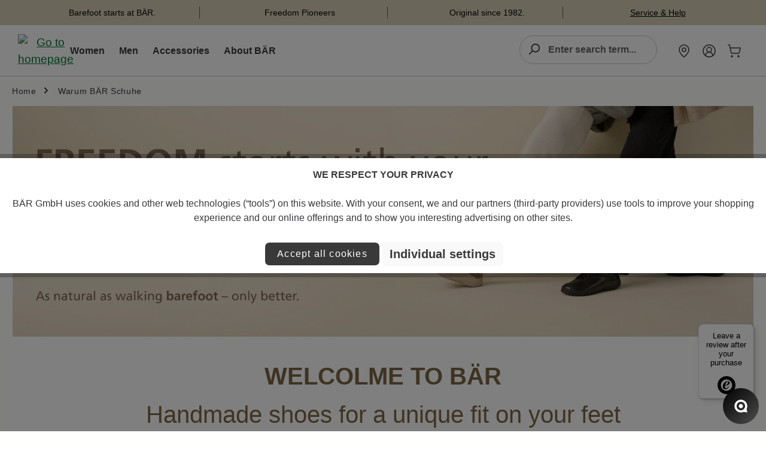

--- FILE ---
content_type: text/html; charset=UTF-8
request_url: https://www.baer-shoes.co.uk/warum-baer-schuhe/
body_size: 53671
content:
<!DOCTYPE html>
<html lang="en-GB"
      itemscope="itemscope"
      itemtype="https://schema.org/WebPage">


    
                    
                                                                                                                                                                                                                                                                                                                                                                                                                                    
                                                                                                                                                                                                                                                                                                                                                                                                                                    
    <head>
                    <link rel=“dns-prefetch“ href="https://t.baer-shoes.com">
            <link rel="preload" href="/bundles/baerthemefunctionality//fonts/WorkSans/work-sans-v24-latin-regular.woff2" as="font" type="font/woff2" crossorigin>
            <link rel="preload" href="/bundles/baerthemefunctionality//fonts/WorkSans/work-sans-v24-latin-500.woff2" as="font" type="font/woff2" crossorigin>
            <link rel="preload" href="/bundles/baerthemefunctionality//fonts/WorkSans/work-sans-v24-latin-600.woff2" as="font" type="font/woff2" crossorigin>
            <link rel="preload" href="/bundles/baerthemefunctionality//fonts/WorkSans/work-sans-v24-latin-700.woff2" as="font" type="font/woff2" crossorigin>
            <link rel="preload" href="/bundles/baerthemefunctionality//fonts/Lato/lato-v25-latin-regular.woff2" as="font" type="font/woff2" crossorigin>
            <link rel="preload" href="/bundles/baerthemefunctionality//fonts/Lato/lato-v25-latin-100.woff2" as="font" type="font/woff2" crossorigin>
            <link rel="preload" href="/bundles/baerthemefunctionality//fonts/Lato/lato-v25-latin-700.woff2" as="font" type="font/woff2" crossorigin>

                                            <meta charset="utf-8">
            
            
                                            <meta name="viewport"
                      content="width=device-width, initial-scale=1, shrink-to-fit=no">
            
            
                            <meta name="author"
                      content="">
                <meta name="robots"
                      content="index,follow">
                <meta name="revisit-after"
                      content="15 days">
                <meta name="keywords"
                      content="">
                <meta name="description"
                      content="">
            
                                                                    <meta property="og:url"
                          content="https://www.baer-shoes.co.uk/warum-baer-schuhe/">
                    <meta property="og:type"
                          content="website">
                    <meta property="og:site_name"
                          content="">
                    <meta property="og:title"
                          content="Warum BÄR Schuhe">
                    <meta property="og:description"
                          content="">
                    <meta property="og:image"
                          content="/bundles/baeroutdoorextendtheme/assets/baer-logo.jpg">

                    <meta name="twitter:card"
                          content="summary">
                    <meta name="twitter:site"
                          content="">
                    <meta name="twitter:title"
                          content="Warum BÄR Schuhe">
                    <meta name="twitter:description"
                          content="">
                    <meta name="twitter:image"
                          content="/bundles/baeroutdoorextendtheme/assets/baer-logo.jpg">
                            

                        <meta name="facebook-domain-verification" content="&lt;meta name=&quot;facebook-domain-verification&quot; content=&quot;abcdefghijklmnopqrst0123456789&quot; /&gt;" />
            
            
                                            <meta itemprop="copyrightHolder"
                      content="">
                <meta itemprop="copyrightYear"
                      content="">
                <meta itemprop="isFamilyFriendly"
                      content="false">
                <meta itemprop="image"
                      content="/bundles/baeroutdoorextendtheme/assets/baer-logo.jpg">
            
            
                                                            <meta name="theme-color"
                      content="#fffffe">
                            
            
                                                        
            
                        




    
        <!-- Custom html code --><meta name="google-site-verification" content="mr6U_WdcSrR6C5nRUc3yZ1uIAu-2tku1DdyLjLwWgOU" />        
                                <link rel="shortcut icon"
                  href="https://static.baer-shoes.com/cdn-cgi/image/width=2000,format=auto/media/9a/2b/f5/1745327973/baer-logo-2025-share-white.png">
        
        
                                            <link rel="apple-touch-icon"
                  href="/bundles/baeroutdoorextendtheme/assets/baer-logo.jpg">
                    
        
                                    <link rel="canonical" href="https://www.baer-shoes.co.uk/warum-baer-schuhe/"/>
                    
                                <title itemprop="name">Warum BÄR Schuhe</title>
        
        
                                
    <script>
        window.features = {"V6_5_0_0":true,"v6.5.0.0":true,"V6_6_0_0":true,"v6.6.0.0":true,"V6_7_0_0":false,"v6.7.0.0":false,"ADDRESS_SELECTION_REWORK":false,"address.selection.rework":false,"DISABLE_VUE_COMPAT":false,"disable.vue.compat":false,"ACCESSIBILITY_TWEAKS":true,"accessibility.tweaks":true,"ADMIN_VITE":false,"admin.vite":false,"TELEMETRY_METRICS":false,"telemetry.metrics":false,"PERFORMANCE_TWEAKS":false,"performance.tweaks":false,"CACHE_REWORK":false,"cache.rework":false,"PAYPAL_SETTINGS_TWEAKS":false,"paypal.settings.tweaks":false,"SSO":false,"sso":false,"RULE_BUILDER":true,"rule.builder":true,"FLOW_BUILDER":true,"flow.builder":true,"CUSTOM_PRICES":true,"custom.prices":true,"SUBSCRIPTIONS":true,"subscriptions":true,"ADVANCED_SEARCH":true,"advanced.search":true,"MULTI_INVENTORY":true,"multi.inventory":true,"RETURNS_MANAGEMENT":true,"returns.management":true,"TEXT_GENERATOR":true,"text.generator":true,"CHECKOUT_SWEETENER":true,"checkout.sweetener":true,"IMAGE_CLASSIFICATION":true,"image.classification":true,"PROPERTY_EXTRACTOR":true,"property.extractor":true,"REVIEW_SUMMARY":true,"review.summary":true,"REVIEW_TRANSLATOR":true,"review.translator":true,"CONTENT_GENERATOR":true,"content.generator":true,"EXPORT_ASSISTANT":true,"export.assistant":true,"QUICK_ORDER":true,"quick.order":true,"EMPLOYEE_MANAGEMENT":true,"employee.management":true,"QUOTE_MANAGEMENT":true,"quote.management":true,"CAPTCHA":true,"captcha":true,"NATURAL_LANGUAGE_SEARCH":true,"natural.language.search":true};
    </script>
        
        

                            
<script>
    window.customDataLayer = window.customDataLayer || {};
    window.dataLayer = window.dataLayer || [];

    // global variables
    customDataLayer.salesChannel = 'BAER UK';
            customDataLayer.tsId = 'XD44F82E020C7FABD4EC41134D9F3F103';
    
                customDataLayer.currency = 'EUR';
    
        customDataLayer.cartContent = [];

    // s: affiliate params
    customDataLayer.affiliate = '';

    
    
    if (customDataLayer.affiliate.length > 0 && customDataLayer.affiliate != '') {
        let d = new Date();
        let exdays = 30;
        d.setTime(d.getTime() + (exdays * 24 * 60 * 60 * 1000));
        let expires = "expires=" + d.toUTCString();
        let cname = "affiliateSource";
        let cvalue = customDataLayer.affiliate;
        document.cookie = cname + "=" + cvalue + ";" + expires + ";path=/";
    }
    // e: affiliate params

                                        customDataLayer.pagetype = "landingpage";
                        
    
            
    </script>


            <script>
                window.deliveryTime = {
                    'standard': 'Delivery time: 1-2 weeks',
                    'stores': 'Delivery time: 1-2 weeks',
                    'center': 'Delivery time: 1-2 weeks',
                    'weeks': 'Delivery time: %from%-%to% weeks'
                };
                            </script>

                
                            <script nonce="48AQ5mfbkWo=">
        dataLayer = window.dataLayer || [];
                dataLayer.push({ ecommerce: null });
                dataLayer.push({"pageTitle":"Warum B\u00c4R Schuhe","pageSubCategory":"","pageCategoryID":"7fcd21faca81415d870a9930cc9b1073","pageSubCategoryID":"","pageCountryCode":"en-GB","pageLanguageCode":"English","pageVersion":1,"pageTestVariation":"1","pageValue":1,"pageAttributes":"1","pageCategory":"Navigation","visitorLoginState":"Logged Out","visitorType":"NOT LOGGED IN","visitorLifetimeValue":0,"visitorExistingCustomer":"No"});
                                                                            var dtgsConsentHandler = 'thirdpartyCmp';
    </script>
            
                        
                        <script nonce="48AQ5mfbkWo=">
                    (function(w,d,s,l,i){w[l]=w[l]||[];w[l].push({'gtm.start':
                            new Date().getTime(),event:'gtm.js'});var f=d.getElementsByTagName(s)[0],
                        j=d.createElement(s),dl=l!='dataLayer'?'&l='+l:'';j.async=true;j.src=
                        'https://t.baer-shoes.com/gtm.js?id='+i+dl;var n=d.querySelector('[nonce]');
                n&&j.setAttribute('nonce',n.nonce||n.getAttribute('nonce'));f.parentNode.insertBefore(j,f);
                    })(window,document,'script','dataLayer','GTM-WZM6RFP');</script>
                        
                                        
                <script nonce="48AQ5mfbkWo=">
            window.dataLayer = window.dataLayer || [];
            function gtag() { dataLayer.push(arguments); }
        </script>
    

    <!-- Shopware Analytics -->
    <script>
        window.shopwareAnalytics = {
            trackingId: '5fea7206d3a70df0bbbaf289db3b32b2',
            merchantConsent: true,
            debug: false,
            storefrontController: 'Navigation',
            storefrontAction: 'index',
            storefrontRoute: 'frontend.navigation.page',
            storefrontCmsPageType:  'landingpage' ,
        };
    </script>
    <!-- End Shopware Analytics -->
        

                        <script>
                window.mediameetsFacebookPixelData = new Map();
            </script>
            



                
        
                                            
            

    
        
                                

                                                                                        
                                                                                                        
                                                                                                        
                                                                                                        
                                                                                                        
                                                                                                        
                                                                                                        
                                                                                                        
                                                                                                        
                                                                                                        
                                                                                                        
                                                                                                        
                                                                                                        
                                                                                                        
                                                                                                        
                                                                                                        
                                                                                                        
                                                                                                        
                                                                                                        
                                                                                                        
                                                                                                        
                                                                                                        
                                                                                                        
                                                                                                        
                                                                                                        
                                                                                                        
                                                                                                                                                        
                                                                                                        
                                                                                                                                                        
                                                                                                        
                                                                                                        
                                                                                                        
                                                                                                        
                                                                                                        
                                                                                                        
                                                                                                        
                                                                                                        
                                                                                                                                                        
                                                                                                        
                                                                                                                                                        
                                                                                                        
                                                                                                                                                        
                                                                                                        
                                                                                                        
                                                                                                                                                        
                                                                                                        
                                                                                                        
                                                                                    
        
                                                    <script>
                    window.useDefaultCookieConsent = true;
                </script>
            
                    
                                                    <script>
                window.activeNavigationId = '7fcd21faca81415d870a9930cc9b1073';
                window.router = {
                    'frontend.cart.offcanvas': '/checkout/offcanvas',
                    'frontend.cookie.offcanvas': '/cookie/offcanvas',
                    'frontend.checkout.finish.page': '/checkout/finish',
                    'frontend.checkout.info': '/widgets/checkout/info',
                    'frontend.menu.offcanvas': '/widgets/menu/offcanvas',
                    'frontend.cms.page': '/widgets/cms',
                    'frontend.cms.navigation.page': '/widgets/cms/navigation',
                    'frontend.account.addressbook': '/widgets/account/address-book',
                    'frontend.country.country-data': '/country/country-state-data',
                    'frontend.app-system.generate-token': '/app-system/Placeholder/generate-token',
                    };
                window.salesChannelId = '19cbc94ec45e4501bfcc079f55a98adf';
            </script>
        

    
    

    <script>
        window.router['frontend.shopware_analytics.customer.data'] = '/storefront/script/shopware-analytics-customer'
    </script>

        
                                            <script>
                
                window.breakpoints = {"xs":0,"sm":576,"md":768,"lg":992,"xl":1200,"xxl":1400};
            </script>
        
        
        

                                        <script>
                window.themeAssetsPublicPath = 'https://www.baer-shoes.co.uk/theme/0190589a26637241a6c2b4e6253b3bc4/assets/';
            </script>
        
        
                                    
    <script>
        window.validationMessages = {"required":"Input should not be empty.","email":"Invalid email address. Email addresses must use the format \"user@example.com\".","confirmation":"Confirmation field does not match.","minLength":"Input is too short."};
    </script>
        
        

        
        
        
        
                
        
                                                		                                                                <link rel="stylesheet"
                      href="https://www.baer-shoes.co.uk/theme/ac5f8acf44368b89c65443e277751a23/css/all.css?1768404015">
                                    

	





        
        
    
            <!-- Custom css code -->
    <style>.magnifier-zoom-image{display:none !important;} .image-slider-container .product-detail-media-container .product-detail-image {
    pointer-events: none;
}
.magnifier-overlay{    
opacity: 0 !important;
pointer-events: auto;
}</style>
    

                        





        
        
    
            <!-- Custom css code -->
    <style>.magnifier-zoom-image{display:none !important;} .image-slider-container .product-detail-media-container .product-detail-image {
    pointer-events: none;
}
.magnifier-overlay{    
opacity: 0 !important;
pointer-events: auto;
}</style>
            
                                                    <script src="https://www.baer-shoes.co.uk/theme/0190589a26637241a6c2b4e6253b3bc4/assets/js/jquery-3.5.1.slim.min.js?1768404055" defer></script>
                        <script src="https://embed.cloudflarestream.com/embed/sdk.latest.js" defer></script>
            <script src="https://www.baer-shoes.co.uk/theme/0190589a26637241a6c2b4e6253b3bc4/assets/js/slick.min.js?1768404055" defer></script>
            <script src="https://www.baer-shoes.co.uk/theme/0190589a26637241a6c2b4e6253b3bc4/assets/js/magicscroll.js?1768404055" defer></script>
        
                                                                            <script>
                        window.themeJsPublicPath = 'https://www.baer-shoes.co.uk/theme/ac5f8acf44368b89c65443e277751a23/js/';
                    </script>
                                            <script type="text/javascript" src="https://www.baer-shoes.co.uk/theme/ac5f8acf44368b89c65443e277751a23/js/storefront/storefront.js?1768404015" defer></script>
                                            <script type="text/javascript" src="https://www.baer-shoes.co.uk/theme/ac5f8acf44368b89c65443e277751a23/js/swag-pay-pal/swag-pay-pal.js?1768404015" defer></script>
                                            <script type="text/javascript" src="https://www.baer-shoes.co.uk/theme/ac5f8acf44368b89c65443e277751a23/js/signtek-blog/signtek-blog.js?1768404015" defer></script>
                                            <script type="text/javascript" src="https://www.baer-shoes.co.uk/theme/ac5f8acf44368b89c65443e277751a23/js/minds-shopping-cart-goals/minds-shopping-cart-goals.js?1768404015" defer></script>
                                            <script type="text/javascript" src="https://www.baer-shoes.co.uk/theme/ac5f8acf44368b89c65443e277751a23/js/signtek-d-a-x/signtek-d-a-x.js?1768404015" defer></script>
                                            <script type="text/javascript" src="https://www.baer-shoes.co.uk/theme/ac5f8acf44368b89c65443e277751a23/js/diga-minimum-order-value/diga-minimum-order-value.js?1768404015" defer></script>
                                            <script type="text/javascript" src="https://www.baer-shoes.co.uk/theme/ac5f8acf44368b89c65443e277751a23/js/cwb-wallee-payment6/cwb-wallee-payment6.js?1768404015" defer></script>
                                            <script type="text/javascript" src="https://www.baer-shoes.co.uk/theme/ac5f8acf44368b89c65443e277751a23/js/zeobv-get-notified/zeobv-get-notified.js?1768404015" defer></script>
                                            <script type="text/javascript" src="https://www.baer-shoes.co.uk/theme/ac5f8acf44368b89c65443e277751a23/js/mediameets-fb-pixel/mediameets-fb-pixel.js?1768404015" defer></script>
                                            <script type="text/javascript" src="https://www.baer-shoes.co.uk/theme/ac5f8acf44368b89c65443e277751a23/js/dtgs-google-tag-manager-sw6/dtgs-google-tag-manager-sw6.js?1768404015" defer></script>
                                            <script type="text/javascript" src="https://www.baer-shoes.co.uk/theme/ac5f8acf44368b89c65443e277751a23/js/neti-next-store-locator/neti-next-store-locator.js?1768404015" defer></script>
                                            <script type="text/javascript" src="https://www.baer-shoes.co.uk/theme/ac5f8acf44368b89c65443e277751a23/js/tmms-additional-newsletter-registration-options/tmms-additional-newsletter-registration-options.js?1768404015" defer></script>
                                            <script type="text/javascript" src="https://www.baer-shoes.co.uk/theme/ac5f8acf44368b89c65443e277751a23/js/maxia-listing-variants6/maxia-listing-variants6.js?1768404015" defer></script>
                                            <script type="text/javascript" src="https://www.baer-shoes.co.uk/theme/ac5f8acf44368b89c65443e277751a23/js/acris-search-c-s/acris-search-c-s.js?1768404015" defer></script>
                                            <script type="text/javascript" src="https://www.baer-shoes.co.uk/theme/ac5f8acf44368b89c65443e277751a23/js/amicaldo-product-images-as-grid/amicaldo-product-images-as-grid.js?1768404015" defer></script>
                                            <script type="text/javascript" src="https://www.baer-shoes.co.uk/theme/ac5f8acf44368b89c65443e277751a23/js/cogi-mobile-menu/cogi-mobile-menu.js?1768404015" defer></script>
                                            <script type="text/javascript" src="https://www.baer-shoes.co.uk/theme/ac5f8acf44368b89c65443e277751a23/js/acris-cookie-consent-c-s/acris-cookie-consent-c-s.js?1768404015" defer></script>
                                            <script type="text/javascript" src="https://www.baer-shoes.co.uk/theme/ac5f8acf44368b89c65443e277751a23/js/sisi-pdf-flipbook-element6/sisi-pdf-flipbook-element6.js?1768404015" defer></script>
                                            <script type="text/javascript" src="https://www.baer-shoes.co.uk/theme/ac5f8acf44368b89c65443e277751a23/js/klarna-payment/klarna-payment.js?1768404015" defer></script>
                                            <script type="text/javascript" src="https://www.baer-shoes.co.uk/theme/ac5f8acf44368b89c65443e277751a23/js/subscription/subscription.js?1768404015" defer></script>
                                            <script type="text/javascript" src="https://www.baer-shoes.co.uk/theme/ac5f8acf44368b89c65443e277751a23/js/checkout-sweetener/checkout-sweetener.js?1768404015" defer></script>
                                            <script type="text/javascript" src="https://www.baer-shoes.co.uk/theme/ac5f8acf44368b89c65443e277751a23/js/text-translator/text-translator.js?1768404015" defer></script>
                                            <script type="text/javascript" src="https://www.baer-shoes.co.uk/theme/ac5f8acf44368b89c65443e277751a23/js/employee-management/employee-management.js?1768404015" defer></script>
                                            <script type="text/javascript" src="https://www.baer-shoes.co.uk/theme/ac5f8acf44368b89c65443e277751a23/js/quick-order/quick-order.js?1768404015" defer></script>
                                            <script type="text/javascript" src="https://www.baer-shoes.co.uk/theme/ac5f8acf44368b89c65443e277751a23/js/advanced-search/advanced-search.js?1768404015" defer></script>
                                            <script type="text/javascript" src="https://www.baer-shoes.co.uk/theme/ac5f8acf44368b89c65443e277751a23/js/captcha/captcha.js?1768404015" defer></script>
                                            <script type="text/javascript" src="https://www.baer-shoes.co.uk/theme/ac5f8acf44368b89c65443e277751a23/js/quote-management/quote-management.js?1768404015" defer></script>
                                            <script type="text/javascript" src="https://www.baer-shoes.co.uk/theme/ac5f8acf44368b89c65443e277751a23/js/a-i-search/a-i-search.js?1768404015" defer></script>
                                            <script type="text/javascript" src="https://www.baer-shoes.co.uk/theme/ac5f8acf44368b89c65443e277751a23/js/spatial-cms-element/spatial-cms-element.js?1768404015" defer></script>
                                            <script type="text/javascript" src="https://www.baer-shoes.co.uk/theme/ac5f8acf44368b89c65443e277751a23/js/order-approval/order-approval.js?1768404015" defer></script>
                                            <script type="text/javascript" src="https://www.baer-shoes.co.uk/theme/ac5f8acf44368b89c65443e277751a23/js/shopping-list/shopping-list.js?1768404015" defer></script>
                                            <script type="text/javascript" src="https://www.baer-shoes.co.uk/theme/ac5f8acf44368b89c65443e277751a23/js/verign-dv-accessibility-sw6/verign-dv-accessibility-sw6.js?1768404015" defer></script>
                                            <script type="text/javascript" src="https://www.baer-shoes.co.uk/theme/ac5f8acf44368b89c65443e277751a23/js/scop-productlist-banner/scop-productlist-banner.js?1768404015" defer></script>
                                            <script type="text/javascript" src="https://www.baer-shoes.co.uk/theme/ac5f8acf44368b89c65443e277751a23/js/frosh-lazy-sizes/frosh-lazy-sizes.js?1768404015" defer></script>
                                            <script type="text/javascript" src="https://www.baer-shoes.co.uk/theme/ac5f8acf44368b89c65443e277751a23/js/dvsn-bundle/dvsn-bundle.js?1768404015" defer></script>
                                            <script type="text/javascript" src="https://www.baer-shoes.co.uk/theme/ac5f8acf44368b89c65443e277751a23/js/i-d-e-a-l-c-t-payment/i-d-e-a-l-c-t-payment.js?1768404015" defer></script>
                                            <script type="text/javascript" src="https://www.baer-shoes.co.uk/theme/ac5f8acf44368b89c65443e277751a23/js/trusted-shops-easy-integration-s6/trusted-shops-easy-integration-s6.js?1768404015" defer></script>
                                            <script type="text/javascript" src="https://www.baer-shoes.co.uk/theme/ac5f8acf44368b89c65443e277751a23/js/swag-analytics/swag-analytics.js?1768404015" defer></script>
                                            <script type="text/javascript" src="https://www.baer-shoes.co.uk/theme/ac5f8acf44368b89c65443e277751a23/js/acris-cms-video-cookie-app-c-s/acris-cms-video-cookie-app-c-s.js?1768404015" defer></script>
                                            <script type="text/javascript" src="https://www.baer-shoes.co.uk/theme/ac5f8acf44368b89c65443e277751a23/js/tcinn-theme-ware-outdoor/tcinn-theme-ware-outdoor.js?1768404015" defer></script>
                                            <script type="text/javascript" src="https://www.baer-shoes.co.uk/theme/ac5f8acf44368b89c65443e277751a23/js/baer-outdoor-extend-theme/baer-outdoor-extend-theme.js?1768404015" defer></script>
                                                        

    
    
    

                                            
            
            
            <script>window.maxiaListingVariants = {"cmsPageId":"745c88616db444fd8c5b02d2e4dfe62f","ajaxUrl":"\/maxia-variants\/product","popupCloseIcon":"<span class=\"icon icon-x icon-sm\">\n                    <svg xmlns=\"http:\/\/www.w3.org\/2000\/svg\" xmlns:xlink=\"http:\/\/www.w3.org\/1999\/xlink\" width=\"24\" height=\"24\" viewBox=\"0 0 24 24\"><defs><path d=\"m10.5858 12-7.293-7.2929c-.3904-.3905-.3904-1.0237 0-1.4142.3906-.3905 1.0238-.3905 1.4143 0L12 10.5858l7.2929-7.293c.3905-.3904 1.0237-.3904 1.4142 0 .3905.3906.3905 1.0238 0 1.4143L13.4142 12l7.293 7.2929c.3904.3905.3904 1.0237 0 1.4142-.3906.3905-1.0238.3905-1.4143 0L12 13.4142l-7.2929 7.293c-.3905.3904-1.0237.3904-1.4142 0-.3905-.3906-.3905-1.0238 0-1.4143L10.5858 12z\" id=\"icons-default-x\" \/><\/defs><use xlink:href=\"#icons-default-x\" fill=\"#758CA3\" fill-rule=\"evenodd\" \/><\/svg>\n          <\/span>","popupCloseButtonLabel":"Close variant selection","quickBuyDetailLink":true,"detailRedirectUrl":"\/maxia-variants\/redirect"};</script>
        
        
    </head>

    <body class="is-ctl-navigation is-act-index themeware twt-outdoor twt-header-type-10 twt-full-width-boxed twt-is-cms-landingpage twt-cms-styling header-min">

            
                
    
    
            <div id="page-top" class="skip-to-content bg-primary-subtle text-primary-emphasis overflow-hidden" tabindex="-1">
            <div class="container skip-to-content-container d-flex justify-content-center visually-hidden-focusable">
                                                                                        <a href="#content-main" class="skip-to-content-link d-inline-flex text-decoration-underline m-1 p-2 fw-bold gap-2">
                                Skip to main content
                            </a>
                                            
                                                                        <a href="#header-main-search-input" class="skip-to-content-link d-inline-flex text-decoration-underline m-1 p-2 fw-bold gap-2 d-none d-sm-block">
                                Skip to search
                            </a>
                                            
                                                                        <a href="#main-navigation-menu" class="skip-to-content-link d-inline-flex text-decoration-underline m-1 p-2 fw-bold gap-2 d-none d-lg-block">
                                Skip to main navigation
                            </a>
                                                                        </div>
        </div>
        
    	
    																																																																																																																																																																																																																																																																																																																																																																																																																																													    
						
                
                
                                                                                                    
                                                                                                        
                                                                                                        
                                                                                                        
                                                                                                        
                                                                                                        
                                                                                                        
                                                                                                        
                                                                                                        
                                                                                                        
                                                                                                        
                                                                                                        
                                                                                                        
                                                                                                        
                                                                                                        
                                                                                                        
                                                                                                        
                                                                                                        
                                                                                                        
                                                                                                        
                                                                                                        
                                                                                                        
                                                                                                        
                                                                                                        
                                                                                                        
                                                                                                        
                                                                                                                                                        
                                                                                                        
                                                                                                                                                        
                                                                                                        
                                                                                                        
                                                                                                        
                                                                                                        
                                                                                                        
                                                                                                        
                                                                                                        
                                                                                                        
                                                                                                                                                        
                                                                                                        
                                                                                                                                                        
                                                                                                        
                                                                                                                                                        
                                                                                                        
                                                                                                        
                                                                                                                                                        
                                                                                                        
                                                                                                        
                                                                                    
                    <noscript class="noscript-main">
                
    <div role="alert"
         aria-live="polite"
                  class="alert alert-info d-flex align-items-center">
                                                                        
                                                        
        
        
        
                                    
                <span class="icon icon-info" aria-hidden="true">
                                        <svg xmlns="http://www.w3.org/2000/svg" xmlns:xlink="http://www.w3.org/1999/xlink" width="24" height="24" viewBox="0 0 24 24"><defs><path d="M12 7c.5523 0 1 .4477 1 1s-.4477 1-1 1-1-.4477-1-1 .4477-1 1-1zm1 9c0 .5523-.4477 1-1 1s-1-.4477-1-1v-5c0-.5523.4477-1 1-1s1 .4477 1 1v5zm11-4c0 6.6274-5.3726 12-12 12S0 18.6274 0 12 5.3726 0 12 0s12 5.3726 12 12zM12 2C6.4772 2 2 6.4772 2 12s4.4772 10 10 10 10-4.4772 10-10S17.5228 2 12 2z" id="icons-default-info" /></defs><use xlink:href="#icons-default-info" fill="#758CA3" fill-rule="evenodd" /></svg>
                    </span>
    

                                                        
                                    
                    <div class="alert-content-container">
                                                    
                                                        <div class="alert-content">                                                    To be able to use the full range of Shopware 6, we recommend activating Javascript in your browser.
                                                                </div>                
                                                                </div>
            </div>
            </noscript>
        
    


                                				





    
            <section id="twt-announcement-banner"
                 class="twt-announcement-banner is-header top"
                                     data-twt-announcement-banner="true"
                         >
                            <div class="twt-announcement-banner-container container">
                    





    <div class="twt-announcement-banner-row row">
                                                    <div class="twt-announcement-inner js-announcement-rotator">

                                        <div class="twt-announcement-left">
                        <div class="twt-announcement-track" id="annSlider" role="list">

                                                            
                                <div class="twt-announcement-item announcement_bar_item is-active"
                                     role="listitem">
                                    <span class="twt-announcement-item__icon" aria-hidden="true">
                                                                                    <img src="https://www.baer-shoes.co.uk/bundles/baeroutdoorextendtheme/assets/icon/announcement/icon1.svg?1767798506"
                                                 alt="" loading="lazy">
                                                                            </span>

                                                                            <span class="twt-announcement-item__text">Barefoot starts at BÄR.</span>
                                                                    </div>
                                                            
                                <div class="twt-announcement-item announcement_bar_item"
                                     role="listitem">
                                    <span class="twt-announcement-item__icon" aria-hidden="true">
                                                                                    <img src="https://www.baer-shoes.co.uk/bundles/baeroutdoorextendtheme/assets/icon/announcement/icon2.svg?1767798506"
                                                 alt="" loading="lazy">
                                                                            </span>

                                                                            <span class="twt-announcement-item__text">Freedom Pioneers</span>
                                                                    </div>
                                                            
                                <div class="twt-announcement-item announcement_bar_item"
                                     role="listitem">
                                    <span class="twt-announcement-item__icon" aria-hidden="true">
                                                                                    <img src="https://www.baer-shoes.co.uk/bundles/baeroutdoorextendtheme/assets/icon/announcement/icon3.svg?1767798506"
                                                 alt="" loading="lazy">
                                                                            </span>

                                                                            <span class="twt-announcement-item__text">Original since 1982.</span>
                                                                    </div>
                            
                        </div>
                    </div>

                                        <div class="twt-announcement-right">
                        <a class="twt-announcement-right-link" href="/service-order/">Service &amp; Help</a>
                    </div>

                                        
                </div>
                        </div>

                        <script>
            (function () {
                const track = document.getElementById('annSlider');
                if (!track) return;

                const MIN_DURATION_SEC = 5;
                const originalHTML = Array.prototype.map.call(track.children, el => el.outerHTML).join('');

                let marqueeAnim = null;
                let index = 0;
                let autoInterval = null;

                function clearState() {
                    if (marqueeAnim) {
                        marqueeAnim.cancel();
                        marqueeAnim = null;
                    }
                    if (autoInterval) {
                        clearInterval(autoInterval);
                        autoInterval = null;
                    }
                    track.style.transition = '';
                    track.style.transform = 'translateX(0)';
                }

                function build() {
                    clearState();
                    track.innerHTML = originalHTML;

                    // Desktop → optional marquee (if more than 4 items)
                    if (window.innerWidth >= 768) {
                        const items = track.querySelectorAll('.announcement_bar_item');
                        if (items.length <= 4) {
                            // <= 4 items: static layout handled by CSS (3 left + 1 right)
                            return;
                        }

                        // duplicate once more for seamless loop
                        track.innerHTML = originalHTML + originalHTML;

                        const halfWidth = Math.round(track.scrollWidth / 2);
                        const speed = 80; // px per sec
                        const durationMs = Math.max(
                            MIN_DURATION_SEC * 1000,
                            Math.round((halfWidth / speed) * 1000)
                        );

                        marqueeAnim = track.animate(
                            [
                                { transform: 'translateX(0)' },
                                { transform: 'translateX(-' + halfWidth + 'px)' }
                            ],
                            {
                                duration: durationMs,
                                iterations: Infinity,
                                easing: 'linear'
                            }
                        );

                        return;
                    }

                    // Mobile → automatic fade slider (no arrows)
                    const items = track.querySelectorAll('.announcement_bar_item');
                    if (!items.length) return;

                    index = 0;

                    function showSlide(newIndex) {
                        items.forEach((item, i) => {
                            if (i === newIndex) {
                                item.classList.add('is-active');
                            } else {
                                item.classList.remove('is-active');
                            }
                        });
                    }

                    function nextSlide() {
                        index = (index + 1) % items.length;
                        showSlide(index);
                    }

                    function startAuto() {
                        autoInterval = setInterval(nextSlide, 3000);
                    }

                    showSlide(index);
                    startAuto();
                }

                window.addEventListener('load', build);

                let resizeTimer;
                window.addEventListener('resize', () => {
                    clearTimeout(resizeTimer);
                    resizeTimer = setTimeout(build, 200);
                });
            })();
        </script>
                            </div>
                    </section>
    	
		
		                
    
                <header class="header-main">
                                                                <div class="container">
                                			
	
    			<div class="nav-header ">
			<div class="container">
				<div class="row align-items-center header-row ">

						<div class="col-4 col-lg-none mobile-menu-toggle">
					<div class="col-auto d-md-none order-6">
				<div class="menu-button">
											
						<button class="btn nav-main-toggle-btn header-actions-btn"
								type="button"
								data-off-canvas-menu="true"
								data-off-canvas-menu-options='{&quot;showStickySiteHeader&quot;:true,&quot;menuWidthPercent&quot;:100}'
								aria-label="Menu">
															    
        
        
        
                                    
                <span class="icon icon-stack icon-open">
                                        <svg xmlns="http://www.w3.org/2000/svg" xmlns:xlink="http://www.w3.org/1999/xlink" width="24" height="24" viewBox="0 0 24 24"><defs><path d="M3 13c-.5523 0-1-.4477-1-1s.4477-1 1-1h18c.5523 0 1 .4477 1 1s-.4477 1-1 1H3zm0-7c-.5523 0-1-.4477-1-1s.4477-1 1-1h18c.5523 0 1 .4477 1 1s-.4477 1-1 1H3zm0 14c-.5523 0-1-.4477-1-1s.4477-1 1-1h18c.5523 0 1 .4477 1 1s-.4477 1-1 1H3z" id="icons-default-stack" /></defs><use xlink:href="#icons-default-stack" fill="#758CA3" fill-rule="evenodd" /></svg>
                    </span>
    

    								    
        
        
        
                                    
                <span class="icon icon-x icon-close cogi-mobile-menu-d-none">
                                        <svg xmlns="http://www.w3.org/2000/svg" xmlns:xlink="http://www.w3.org/1999/xlink" width="24" height="24" viewBox="0 0 24 24"><defs><path d="m10.5858 12-7.293-7.2929c-.3904-.3905-.3904-1.0237 0-1.4142.3906-.3905 1.0238-.3905 1.4143 0L12 10.5858l7.2929-7.293c.3905-.3904 1.0237-.3904 1.4142 0 .3905.3906.3905 1.0238 0 1.4143L13.4142 12l7.293 7.2929c.3904.3905.3904 1.0237 0 1.4142-.3906.3905-1.0238.3905-1.4143 0L12 13.4142l-7.2929 7.293c-.3905.3904-1.0237.3904-1.4142 0-.3905-.3906-.3905-1.0238 0-1.4143L10.5858 12z" id="icons-default-x" /></defs><use xlink:href="#icons-default-x" fill="#758CA3" fill-rule="evenodd" /></svg>
                    </span>
    

    													</button>
									</div>
			</div>
			</div>

	<div class="col-4 col-lg-auto header-logo-col">
		    <div class="header-logo-main text-center">
                    <a class="header-logo-main-link"
               href="/"
               title="Go to homepage">
                				                    <picture class="header-logo-picture d-block m-auto">
                                                                            
                                                                            
                                                                                    <img src="/bundles/baeroutdoorextendtheme/assets/baer-logo.jpg"
                                     alt="Go to homepage"
                                     class="img-fluid header-logo-main-img">
                                                                        </picture>
                
	
					
		            </a>
            </div>
	</div>


						<div class="header-nav-col nav-main d-none d-md-block col-md-auto">
					
    <div class="main-navigation"
         id="mainNavigation"
         data-flyout-menu="true">
                    <div class="container">
                                    <nav class="nav main-navigation-menu"
                         id="main-navigation-menu"
                         aria-label="Main navigation"
                         itemscope="itemscope"
                         itemtype="https://schema.org/SiteNavigationElement">
                        
                        
                        
                                                    
                                                                                            
                                                                                                                                                    
                                        <a class="nav-link main-navigation-link nav-item-629fa25085168da429c0dfdc61a6317f "
                                           href="https://www.baer-shoes.co.uk/women/"
                                           itemprop="url"
                                           data-flyout-menu-trigger="629fa25085168da429c0dfdc61a6317f"                                                                                           title="Women">
                                            <div class="main-navigation-link-text">
                                                <span itemprop="name">Women</span>
                                            </div>
                                        </a>
                                                                                    <div class="navigation-flyouts position-absolute w-100 start-0">
                                                <div class="navigation-flyout"
                                                     data-flyout-menu-id="629fa25085168da429c0dfdc61a6317f">
                                                    <div class="container">
                                                                
                            <div class="col col-12 navigation-flyout-topbar">
                                    
                                            <ul class="flyout-colors">

                                                                                            <li>
                                <a href="/navigation/629fa25085168da429c0dfdc61a6317f?properties=ebe52328a853797f2e5269f0775be95f" title="100% toe freedom">

                                                                        
                                    100% toe freedom
                                </a>
                                </li>
                                                                                                                            <li>
                                <a href="/navigation/629fa25085168da429c0dfdc61a6317f?properties=f247bfa5b2b7edf0e96fcd110362a1ed" title="Barefoot shoe">

                                                                        
                                    Barefoot shoe
                                </a>
                                </li>
                                                                                                                            <li>
                                <a href="/navigation/629fa25085168da429c0dfdc61a6317f?properties=cddeeb28ab361f9f776bf74cb8047ab1" title="Easy to put on">

                                                                        
                                    Easy to put on
                                </a>
                                </li>
                                                                                                                            <li>
                                <a href="/navigation/629fa25085168da429c0dfdc61a6317f?properties=cca11f1ae0ceb4baa5dc37d4693dd763" title="Extremely light">

                                                                        
                                    Extremely light
                                </a>
                                </li>
                                                                                                                            <li>
                                <a href="/navigation/629fa25085168da429c0dfdc61a6317f?properties=4abad77437a85e6406928fa277fa858d" title="High cushioning">

                                                                        
                                    High cushioning
                                </a>
                                </li>
                                                                                                                            <li>
                                <a href="/navigation/629fa25085168da429c0dfdc61a6317f?properties=ce87d4f148f5108ffd6a6b955d9aa9f8" title="Suitable for hallux valgus">

                                                                        
                                    Suitable for hallux valgus
                                </a>
                                </li>
                                                                                                                            <li>
                                <a href="/navigation/629fa25085168da429c0dfdc61a6317f?properties=82a8731d0b044c25daecdd75e34b507c" title="Suitable for insoles">

                                                                        
                                    Suitable for insoles
                                </a>
                                </li>
                                                                                                                            <li>
                                <a href="/navigation/629fa25085168da429c0dfdc61a6317f?properties=5990268454f6d26634b98b8c116f7120" title="Vegan">

                                                                        
                                    Vegan
                                </a>
                                </li>
                                                                                    </ul>
                                                </div>
            
                                        <div class="navigation-flyout-content women" >

                    
                <div class="navigation-flyout-highlights">
                    <h3>Highlights</h3>
                    <div class="highlights-container">
                                            <div class="navigation-highlight">
                            <a href="/women-highlights-new-arrivals/" class="navigation-highlight-link" title="New Arrivals">
                            <span class="navigation-highlight-inner">
                                                                                                                                                                                                                                                                                                                
<img src="[data-uri]"
        data-src="https://static.baer-shoes.com/cdn-cgi/image/width%3D2000%2Cformat%3Dauto/media/99/8d/78/1761176731/450x250_links_Neuheiten_Damen.jpg"
                            class="frosh-proc lazyload navigation-highlight-image"
                                alt=""
                                title=""
                                data-object-fit="cover"
                                style="aspect-ratio:1.8;"
                        />                                                                <span class="title">
                                    New Arrivals
                                </span>
                            </span>

                            </a>
                        </div>
                                                                <div class="navigation-highlight">
                            <a href="/women-all-shoes-best-seller/" class="navigation-highlight-link" title="Best Seller" >
                            <span class="navigation-highlight-inner">
                                                                                                                                                                                                                                                                                                                
<img src="[data-uri]"
        data-src="https://static.baer-shoes.com/cdn-cgi/image/width%3D2000%2Cformat%3Dauto/media/08/1f/bc/1761176744/450x250_links_bestseller_Damen.jpg"
                            class="frosh-proc lazyload navigation-highlight-image"
                                alt=""
                                title=""
                                data-object-fit="cover"
                                style="aspect-ratio:1.8;"
                        />                                                                <span class="title">
                                    Best Seller
                                </span>
                            </span>

                            </a>
                        </div>
                                                                <div class="navigation-highlight d-xl-none">
                            <a href="/sale-women/" class="navigation-highlight-link" title="SALE %">
                            <span class="navigation-highlight-inner">
                                                                                                                                                                                                                                                                                                                    
<img src="[data-uri]"
        data-src="https://static.baer-shoes.com/cdn-cgi/image/width%3D2000%2Cformat%3Dauto/media/35/fd/1a/1761213528/450x250_rechts_tablet_sale_damen.jpg"
                            class="frosh-proc lazyload navigation-highlight-image"
                                alt=""
                                title=""
                                data-object-fit="cover"
                                style="aspect-ratio:1.8;"
                        />                                                                 <span class="title">
                                    <span class="headline">SALE %</span>
                                    Last Chance
                                                                                                          </span>
                            </span>

                            </a>
                        </div>
                                        </div>
                </div>
                            
            <div class="navigation-flyout-categories wrapper">
                                                                    
                    
    
    <div class="row navigation-flyout-categories is-level-0">
                                                                                                
                            <div class="navigation-flyout-col">
                                                                                                <div class="nav-item nav-link navigation-flyout-link is-level-0"
                                 title="Season">
                                <span itemprop="name">Season</span>
                            </div>
                                            
                                                                            
        
    
    <div class="navigation-flyout-categories is-level-1">
                                                        
                            <div class="navigation-flyout-col">
                                                                                                <a class="nav-item nav-link navigation-flyout-link is-level-1"
                               href="https://www.baer-shoes.co.uk/women-season-autumn-winter/"
                               itemprop="url"
                                                              title="Autumn/Winter">
                                <span itemprop="name">Autumn/Winter</span>
                            </a>
                                            
                                                                            
        
    
    <div class="navigation-flyout-categories is-level-2">
            </div>
                                                            </div>
                                                                                
                            <div class="navigation-flyout-col">
                                                                                                <a class="nav-item nav-link navigation-flyout-link is-level-1"
                               href="https://www.baer-shoes.co.uk/women-season-spring-summer/"
                               itemprop="url"
                                                              title="Spring/Summer">
                                <span itemprop="name">Spring/Summer</span>
                            </a>
                                            
                                                                            
        
    
    <div class="navigation-flyout-categories is-level-2">
            </div>
                                                            </div>
                                    </div>
                                                            </div>
                                                                                
                            <div class="navigation-flyout-col">
                                                                                                <div class="nav-item nav-link navigation-flyout-link is-level-0"
                                 title="Categories">
                                <span itemprop="name">Categories</span>
                            </div>
                                            
                                                                            
        
    
    <div class="navigation-flyout-categories is-level-1">
                                                        
                            <div class="navigation-flyout-col">
                                                                                                <a class="nav-item nav-link navigation-flyout-link is-level-1"
                               href="https://www.baer-shoes.co.uk/women-minimal-sole/"
                               itemprop="url"
                                                              title="Minimal sole">
                                <span itemprop="name">Minimal sole</span>
                            </a>
                                            
                                                                            
        
    
    <div class="navigation-flyout-categories is-level-2">
            </div>
                                                            </div>
                                                                                
                            <div class="navigation-flyout-col">
                                                                                                <a class="nav-item nav-link navigation-flyout-link is-level-1"
                               href="https://www.baer-shoes.co.uk/women-lace-ups/"
                               itemprop="url"
                                                              title="Lace-ups">
                                <span itemprop="name">Lace-ups</span>
                            </a>
                                            
                                                                            
        
    
    <div class="navigation-flyout-categories is-level-2">
            </div>
                                                            </div>
                                                                                
                            <div class="navigation-flyout-col">
                                                                                                <a class="nav-item nav-link navigation-flyout-link is-level-1"
                               href="https://www.baer-shoes.co.uk/women-sneaker/"
                               itemprop="url"
                                                              title="Sneaker">
                                <span itemprop="name">Sneaker</span>
                            </a>
                                            
                                                                            
        
    
    <div class="navigation-flyout-categories is-level-2">
            </div>
                                                            </div>
                                                                                
                            <div class="navigation-flyout-col">
                                                                                                <a class="nav-item nav-link navigation-flyout-link is-level-1"
                               href="https://www.baer-shoes.co.uk/women-sandals/"
                               itemprop="url"
                                                              title="Sandals">
                                <span itemprop="name">Sandals</span>
                            </a>
                                            
                                                                            
        
    
    <div class="navigation-flyout-categories is-level-2">
            </div>
                                                            </div>
                                                                                
                            <div class="navigation-flyout-col">
                                                                                                <a class="nav-item nav-link navigation-flyout-link is-level-1"
                               href="https://www.baer-shoes.co.uk/women-ankle-boots/"
                               itemprop="url"
                                                              title="Ankle boots">
                                <span itemprop="name">Ankle boots</span>
                            </a>
                                            
                                                                            
        
    
    <div class="navigation-flyout-categories is-level-2">
            </div>
                                                            </div>
                                                                                
                            <div class="navigation-flyout-col">
                                                                                                <a class="nav-item nav-link navigation-flyout-link is-level-1"
                               href="https://www.baer-shoes.co.uk/women-boots/"
                               itemprop="url"
                                                              title="Boots">
                                <span itemprop="name">Boots</span>
                            </a>
                                            
                                                                            
        
    
    <div class="navigation-flyout-categories is-level-2">
            </div>
                                                            </div>
                                                                                
                            <div class="navigation-flyout-col">
                                                                                                <a class="nav-item nav-link navigation-flyout-link is-level-1"
                               href="https://www.baer-shoes.co.uk/women-sports-shoes/"
                               itemprop="url"
                                                              title="Sports shoes">
                                <span itemprop="name">Sports shoes</span>
                            </a>
                                            
                                                                            
        
    
    <div class="navigation-flyout-categories is-level-2">
            </div>
                                                            </div>
                                                                                
                            <div class="navigation-flyout-col">
                                                                                                <a class="nav-item nav-link navigation-flyout-link is-level-1"
                               href="https://www.baer-shoes.co.uk/women-hiking-shoes/"
                               itemprop="url"
                                                              title="Hiking shoes">
                                <span itemprop="name">Hiking shoes</span>
                            </a>
                                            
                                                                            
        
    
    <div class="navigation-flyout-categories is-level-2">
            </div>
                                                            </div>
                                                                                
                            <div class="navigation-flyout-col">
                                                                                                <a class="nav-item nav-link navigation-flyout-link is-level-1"
                               href="https://www.baer-shoes.co.uk/women-slip-ons/"
                               itemprop="url"
                                                              title="Slip-ons">
                                <span itemprop="name">Slip-ons</span>
                            </a>
                                            
                                                                            
        
    
    <div class="navigation-flyout-categories is-level-2">
            </div>
                                                            </div>
                                                                                
                            <div class="navigation-flyout-col">
                                                                                                <a class="nav-item nav-link navigation-flyout-link is-level-1"
                               href="https://www.baer-shoes.co.uk/women-ballet-pumps/"
                               itemprop="url"
                                                              title="Ballet pumps">
                                <span itemprop="name">Ballet pumps</span>
                            </a>
                                            
                                                                            
        
    
    <div class="navigation-flyout-categories is-level-2">
            </div>
                                                            </div>
                                                                                
                            <div class="navigation-flyout-col">
                                                                                                <a class="nav-item nav-link navigation-flyout-link is-level-1"
                               href="https://www.baer-shoes.co.uk/women-house-shoes/"
                               itemprop="url"
                                                              title="House shoes">
                                <span itemprop="name">House shoes</span>
                            </a>
                                            
                                                                            
        
    
    <div class="navigation-flyout-categories is-level-2">
            </div>
                                                            </div>
                                    </div>
                                                            </div>
                                                                                
                            <div class="navigation-flyout-col">
                                                                                                <div class="nav-item nav-link navigation-flyout-link is-level-0"
                                 title="Style">
                                <span itemprop="name">Style</span>
                            </div>
                                            
                                                                            
        
    
    <div class="navigation-flyout-categories is-level-1">
                                                        
                            <div class="navigation-flyout-col">
                                                                                                <a class="nav-item nav-link navigation-flyout-link is-level-1"
                               href="https://www.baer-shoes.co.uk/women-trend/"
                               itemprop="url"
                                                              title="Trend">
                                <span itemprop="name">Trend</span>
                            </a>
                                            
                                                                            
        
    
    <div class="navigation-flyout-categories is-level-2">
            </div>
                                                            </div>
                                                                                
                            <div class="navigation-flyout-col">
                                                                                                <a class="nav-item nav-link navigation-flyout-link is-level-1"
                               href="https://www.baer-shoes.co.uk/women-basic/"
                               itemprop="url"
                                                              title="Basic">
                                <span itemprop="name">Basic</span>
                            </a>
                                            
                                                                            
        
    
    <div class="navigation-flyout-categories is-level-2">
            </div>
                                                            </div>
                                                                                
                            <div class="navigation-flyout-col">
                                                                                                <a class="nav-item nav-link navigation-flyout-link is-level-1"
                               href="https://www.baer-shoes.co.uk/women-active/"
                               itemprop="url"
                                                              title="Active">
                                <span itemprop="name">Active</span>
                            </a>
                                            
                                                                            
        
    
    <div class="navigation-flyout-categories is-level-2">
            </div>
                                                            </div>
                                    </div>
                                                            </div>
                                                                                
                            <div class="navigation-flyout-col">
                                                                                                <div class="nav-item nav-link navigation-flyout-link is-level-0"
                                 title="Event">
                                <span itemprop="name">Event</span>
                            </div>
                                            
                                                                            
        
    
    <div class="navigation-flyout-categories is-level-1">
                                                        
                            <div class="navigation-flyout-col">
                                                                                                <a class="nav-item nav-link navigation-flyout-link is-level-1"
                               href="https://www.baer-shoes.co.uk/women-event-everyday/"
                               itemprop="url"
                                                              title="Everyday">
                                <span itemprop="name">Everyday</span>
                            </a>
                                            
                                                                            
        
    
    <div class="navigation-flyout-categories is-level-2">
            </div>
                                                            </div>
                                                                                
                            <div class="navigation-flyout-col">
                                                                                                <a class="nav-item nav-link navigation-flyout-link is-level-1"
                               href="https://www.baer-shoes.co.uk/women-event-business/"
                               itemprop="url"
                                                              title="Business">
                                <span itemprop="name">Business</span>
                            </a>
                                            
                                                                            
        
    
    <div class="navigation-flyout-categories is-level-2">
            </div>
                                                            </div>
                                                                                
                            <div class="navigation-flyout-col">
                                                                                                <a class="nav-item nav-link navigation-flyout-link is-level-1"
                               href="https://www.baer-shoes.co.uk/women-event-festive/"
                               itemprop="url"
                                                              title="Festive">
                                <span itemprop="name">Festive</span>
                            </a>
                                            
                                                                            
        
    
    <div class="navigation-flyout-categories is-level-2">
            </div>
                                                            </div>
                                                                                
                            <div class="navigation-flyout-col">
                                                                                                <a class="nav-item nav-link navigation-flyout-link is-level-1"
                               href="https://www.baer-shoes.co.uk/women-event-hiking/"
                               itemprop="url"
                                                              title="Hiking">
                                <span itemprop="name">Hiking</span>
                            </a>
                                            
                                                                            
        
    
    <div class="navigation-flyout-categories is-level-2">
            </div>
                                                            </div>
                                                                                
                            <div class="navigation-flyout-col">
                                                                                                <a class="nav-item nav-link navigation-flyout-link is-level-1"
                               href="https://www.baer-shoes.co.uk/women-event-sport/"
                               itemprop="url"
                                                              title="Sport">
                                <span itemprop="name">Sport</span>
                            </a>
                                            
                                                                            
        
    
    <div class="navigation-flyout-categories is-level-2">
            </div>
                                                            </div>
                                                                                
                            <div class="navigation-flyout-col">
                                                                                                <a class="nav-item nav-link navigation-flyout-link is-level-1"
                               href="https://www.baer-shoes.co.uk/women-event-home/"
                               itemprop="url"
                                                              title="Home">
                                <span itemprop="name">Home</span>
                            </a>
                                            
                                                                            
        
    
    <div class="navigation-flyout-categories is-level-2">
            </div>
                                                            </div>
                                    </div>
                                                            </div>
                                                                            </div>
                        
                            </div>

        
        
                            <div class="navigation-flyout-teaser">
                                                                                <a class="navigation-flyout-teaser-image-container"
                               href="/sale-women/"

                               title="SALE %">
                                                                                                                                                                                                                                                                                                                
<img src="[data-uri]"
        data-src="https://static.baer-shoes.com/cdn-cgi/image/width%3D2000%2Cformat%3Dauto/media/82/3e/37/1761173498/Frame%202147224534.png"
                            class="frosh-proc lazyload navigation-flyout-teaser-image"
                                alt="SALE %"
                                title="SALE %"
                                data-object-fit="cover"
                                loading="lazy"
                                style="aspect-ratio:0.57286432160804;"
                        />                                                                <span class="title">
                                    <span>SALE %</span><br>
                                    Last Chance
                                                                                                        </span>
                            </a>
                                            </div>
                        </div>
                                                    </div>
                                                </div>
                                            </div>
                                                                                                                                                                                                        
                                                                                                                                                    
                                        <a class="nav-link main-navigation-link nav-item-b38c9ee6316d1f6c18129be5546adcc1 "
                                           href="https://www.baer-shoes.co.uk/men/"
                                           itemprop="url"
                                           data-flyout-menu-trigger="b38c9ee6316d1f6c18129be5546adcc1"                                                                                           title="Men">
                                            <div class="main-navigation-link-text">
                                                <span itemprop="name">Men</span>
                                            </div>
                                        </a>
                                                                                    <div class="navigation-flyouts position-absolute w-100 start-0">
                                                <div class="navigation-flyout"
                                                     data-flyout-menu-id="b38c9ee6316d1f6c18129be5546adcc1">
                                                    <div class="container">
                                                                
                            <div class="col col-12 navigation-flyout-topbar">
                                    
                                            <ul class="flyout-colors">

                                                                                            <li>
                                <a href="/navigation/b38c9ee6316d1f6c18129be5546adcc1?properties=ebe52328a853797f2e5269f0775be95f" title="100% toe freedom">

                                                                        
                                    100% toe freedom
                                </a>
                                </li>
                                                                                                                            <li>
                                <a href="/navigation/b38c9ee6316d1f6c18129be5546adcc1?properties=f247bfa5b2b7edf0e96fcd110362a1ed" title="Barefoot shoe">

                                                                        
                                    Barefoot shoe
                                </a>
                                </li>
                                                                                                                            <li>
                                <a href="/navigation/b38c9ee6316d1f6c18129be5546adcc1?properties=cddeeb28ab361f9f776bf74cb8047ab1" title="Easy to put on">

                                                                        
                                    Easy to put on
                                </a>
                                </li>
                                                                                                                            <li>
                                <a href="/navigation/b38c9ee6316d1f6c18129be5546adcc1?properties=cca11f1ae0ceb4baa5dc37d4693dd763" title="Extremely light">

                                                                        
                                    Extremely light
                                </a>
                                </li>
                                                                                                                            <li>
                                <a href="/navigation/b38c9ee6316d1f6c18129be5546adcc1?properties=4abad77437a85e6406928fa277fa858d" title="High cushioning">

                                                                        
                                    High cushioning
                                </a>
                                </li>
                                                                                                                            <li>
                                <a href="/navigation/b38c9ee6316d1f6c18129be5546adcc1?properties=ce87d4f148f5108ffd6a6b955d9aa9f8" title="Suitable for hallux valgus">

                                                                        
                                    Suitable for hallux valgus
                                </a>
                                </li>
                                                                                                                            <li>
                                <a href="/navigation/b38c9ee6316d1f6c18129be5546adcc1?properties=82a8731d0b044c25daecdd75e34b507c" title="Suitable for insoles">

                                                                        
                                    Suitable for insoles
                                </a>
                                </li>
                                                                                                                            <li>
                                <a href="/navigation/b38c9ee6316d1f6c18129be5546adcc1?properties=5990268454f6d26634b98b8c116f7120" title="Vegan">

                                                                        
                                    Vegan
                                </a>
                                </li>
                                                                                    </ul>
                                                </div>
            
                                        <div class="navigation-flyout-content men" >

                    
                <div class="navigation-flyout-highlights">
                    <h3>Highlights</h3>
                    <div class="highlights-container">
                                            <div class="navigation-highlight">
                            <a href="/men-highlights-new-arrivals/" class="navigation-highlight-link" title="New Arrivals">
                            <span class="navigation-highlight-inner">
                                                                                                                                                                                                                                                                                                                
<img src="[data-uri]"
        data-src="https://static.baer-shoes.com/cdn-cgi/image/width%3D2000%2Cformat%3Dauto/media/0e/81/47/1761176764/450x250_links_Neuheiten_Herren.jpg"
                            class="frosh-proc lazyload navigation-highlight-image"
                                alt=""
                                title=""
                                data-object-fit="cover"
                                style="aspect-ratio:1.8;"
                        />                                                                <span class="title">
                                    New Arrivals
                                </span>
                            </span>

                            </a>
                        </div>
                                                                <div class="navigation-highlight">
                            <a href="/men-all-shoes-best-seller/" class="navigation-highlight-link" title="Best Seller" >
                            <span class="navigation-highlight-inner">
                                                                                                                                                                                                                                                                                                                
<img src="[data-uri]"
        data-src="https://static.baer-shoes.com/cdn-cgi/image/width%3D2000%2Cformat%3Dauto/media/8d/58/ee/1761176774/450x250_links_bestseller_Herren.jpg"
                            class="frosh-proc lazyload navigation-highlight-image"
                                alt=""
                                title=""
                                data-object-fit="cover"
                                style="aspect-ratio:1.8;"
                        />                                                                <span class="title">
                                    Best Seller
                                </span>
                            </span>

                            </a>
                        </div>
                                                                <div class="navigation-highlight d-xl-none">
                            <a href="/sale-men/" class="navigation-highlight-link" title="SALE %">
                            <span class="navigation-highlight-inner">
                                                                                                                                                                                                                                                                                                                    
<img src="[data-uri]"
        data-src="https://static.baer-shoes.com/cdn-cgi/image/width%3D2000%2Cformat%3Dauto/media/ed/6d/86/1761213675/450x250_rechts_tablet_sale_herren.jpg"
                            class="frosh-proc lazyload navigation-highlight-image"
                                alt=""
                                title=""
                                data-object-fit="cover"
                                style="aspect-ratio:1.8;"
                        />                                                                 <span class="title">
                                    <span class="headline">SALE %</span>
                                    Last Chance
                                                                                                          </span>
                            </span>

                            </a>
                        </div>
                                        </div>
                </div>
                            
            <div class="navigation-flyout-categories wrapper">
                                                                    
                    
    
    <div class="row navigation-flyout-categories is-level-0">
                                                                                                
                            <div class="navigation-flyout-col">
                                                                                                <div class="nav-item nav-link navigation-flyout-link is-level-0"
                                 title="Season">
                                <span itemprop="name">Season</span>
                            </div>
                                            
                                                                            
        
    
    <div class="navigation-flyout-categories is-level-1">
                                                        
                            <div class="navigation-flyout-col">
                                                                                                <a class="nav-item nav-link navigation-flyout-link is-level-1"
                               href="https://www.baer-shoes.co.uk/men-season-autumn-winter/"
                               itemprop="url"
                                                              title="Autumn/Winter">
                                <span itemprop="name">Autumn/Winter</span>
                            </a>
                                            
                                                                            
        
    
    <div class="navigation-flyout-categories is-level-2">
            </div>
                                                            </div>
                                                                                
                            <div class="navigation-flyout-col">
                                                                                                <a class="nav-item nav-link navigation-flyout-link is-level-1"
                               href="https://www.baer-shoes.co.uk/men-season-spring-summer/"
                               itemprop="url"
                                                              title="Spring/Summer">
                                <span itemprop="name">Spring/Summer</span>
                            </a>
                                            
                                                                            
        
    
    <div class="navigation-flyout-categories is-level-2">
            </div>
                                                            </div>
                                    </div>
                                                            </div>
                                                                                
                            <div class="navigation-flyout-col">
                                                                                                <div class="nav-item nav-link navigation-flyout-link is-level-0"
                                 title="Categories">
                                <span itemprop="name">Categories</span>
                            </div>
                                            
                                                                            
        
    
    <div class="navigation-flyout-categories is-level-1">
                                                        
                            <div class="navigation-flyout-col">
                                                                                                <a class="nav-item nav-link navigation-flyout-link is-level-1"
                               href="https://www.baer-shoes.co.uk/men-minimal-sole/"
                               itemprop="url"
                                                              title="Minimal sole">
                                <span itemprop="name">Minimal sole</span>
                            </a>
                                            
                                                                            
        
    
    <div class="navigation-flyout-categories is-level-2">
            </div>
                                                            </div>
                                                                                
                            <div class="navigation-flyout-col">
                                                                                                <a class="nav-item nav-link navigation-flyout-link is-level-1"
                               href="https://www.baer-shoes.co.uk/men-lace-ups/"
                               itemprop="url"
                                                              title="Lace-ups">
                                <span itemprop="name">Lace-ups</span>
                            </a>
                                            
                                                                            
        
    
    <div class="navigation-flyout-categories is-level-2">
            </div>
                                                            </div>
                                                                                
                            <div class="navigation-flyout-col">
                                                                                                <a class="nav-item nav-link navigation-flyout-link is-level-1"
                               href="https://www.baer-shoes.co.uk/men-sneaker/"
                               itemprop="url"
                                                              title="Sneaker">
                                <span itemprop="name">Sneaker</span>
                            </a>
                                            
                                                                            
        
    
    <div class="navigation-flyout-categories is-level-2">
            </div>
                                                            </div>
                                                                                
                            <div class="navigation-flyout-col">
                                                                                                <a class="nav-item nav-link navigation-flyout-link is-level-1"
                               href="https://www.baer-shoes.co.uk/men-sandals/"
                               itemprop="url"
                                                              title="Sandals">
                                <span itemprop="name">Sandals</span>
                            </a>
                                            
                                                                            
        
    
    <div class="navigation-flyout-categories is-level-2">
            </div>
                                                            </div>
                                                                                
                            <div class="navigation-flyout-col">
                                                                                                <a class="nav-item nav-link navigation-flyout-link is-level-1"
                               href="https://www.baer-shoes.co.uk/men-boots/"
                               itemprop="url"
                                                              title="Boots">
                                <span itemprop="name">Boots</span>
                            </a>
                                            
                                                                            
        
    
    <div class="navigation-flyout-categories is-level-2">
            </div>
                                                            </div>
                                                                                
                            <div class="navigation-flyout-col">
                                                                                                <a class="nav-item nav-link navigation-flyout-link is-level-1"
                               href="https://www.baer-shoes.co.uk/men-sports-shoes/"
                               itemprop="url"
                                                              title="Sports shoes">
                                <span itemprop="name">Sports shoes</span>
                            </a>
                                            
                                                                            
        
    
    <div class="navigation-flyout-categories is-level-2">
            </div>
                                                            </div>
                                                                                
                            <div class="navigation-flyout-col">
                                                                                                <a class="nav-item nav-link navigation-flyout-link is-level-1"
                               href="https://www.baer-shoes.co.uk/men-hiking-shoes/"
                               itemprop="url"
                                                              title="Hiking shoes">
                                <span itemprop="name">Hiking shoes</span>
                            </a>
                                            
                                                                            
        
    
    <div class="navigation-flyout-categories is-level-2">
            </div>
                                                            </div>
                                                                                
                            <div class="navigation-flyout-col">
                                                                                                <a class="nav-item nav-link navigation-flyout-link is-level-1"
                               href="https://www.baer-shoes.co.uk/men-slip-ons/"
                               itemprop="url"
                                                              title="Slip-ons">
                                <span itemprop="name">Slip-ons</span>
                            </a>
                                            
                                                                            
        
    
    <div class="navigation-flyout-categories is-level-2">
            </div>
                                                            </div>
                                                                                
                            <div class="navigation-flyout-col">
                                                                                                <a class="nav-item nav-link navigation-flyout-link is-level-1"
                               href="https://www.baer-shoes.co.uk/men-house-shoes/"
                               itemprop="url"
                                                              title="House shoes">
                                <span itemprop="name">House shoes</span>
                            </a>
                                            
                                                                            
        
    
    <div class="navigation-flyout-categories is-level-2">
            </div>
                                                            </div>
                                    </div>
                                                            </div>
                                                                                
                            <div class="navigation-flyout-col">
                                                                                                <div class="nav-item nav-link navigation-flyout-link is-level-0"
                                 title="Style">
                                <span itemprop="name">Style</span>
                            </div>
                                            
                                                                            
        
    
    <div class="navigation-flyout-categories is-level-1">
                                                        
                            <div class="navigation-flyout-col">
                                                                                                <a class="nav-item nav-link navigation-flyout-link is-level-1"
                               href="https://www.baer-shoes.co.uk/men-trend/"
                               itemprop="url"
                                                              title="Trend">
                                <span itemprop="name">Trend</span>
                            </a>
                                            
                                                                            
        
    
    <div class="navigation-flyout-categories is-level-2">
            </div>
                                                            </div>
                                                                                
                            <div class="navigation-flyout-col">
                                                                                                <a class="nav-item nav-link navigation-flyout-link is-level-1"
                               href="https://www.baer-shoes.co.uk/men-basic/"
                               itemprop="url"
                                                              title="Basic">
                                <span itemprop="name">Basic</span>
                            </a>
                                            
                                                                            
        
    
    <div class="navigation-flyout-categories is-level-2">
            </div>
                                                            </div>
                                                                                
                            <div class="navigation-flyout-col">
                                                                                                <a class="nav-item nav-link navigation-flyout-link is-level-1"
                               href="https://www.baer-shoes.co.uk/men-active/"
                               itemprop="url"
                                                              title="Active">
                                <span itemprop="name">Active</span>
                            </a>
                                            
                                                                            
        
    
    <div class="navigation-flyout-categories is-level-2">
            </div>
                                                            </div>
                                    </div>
                                                            </div>
                                                                                
                            <div class="navigation-flyout-col">
                                                                                                <div class="nav-item nav-link navigation-flyout-link is-level-0"
                                 title="Event">
                                <span itemprop="name">Event</span>
                            </div>
                                            
                                                                            
        
    
    <div class="navigation-flyout-categories is-level-1">
                                                        
                            <div class="navigation-flyout-col">
                                                                                                <a class="nav-item nav-link navigation-flyout-link is-level-1"
                               href="https://www.baer-shoes.co.uk/men-event-everyday/"
                               itemprop="url"
                                                              title="Everyday">
                                <span itemprop="name">Everyday</span>
                            </a>
                                            
                                                                            
        
    
    <div class="navigation-flyout-categories is-level-2">
            </div>
                                                            </div>
                                                                                
                            <div class="navigation-flyout-col">
                                                                                                <a class="nav-item nav-link navigation-flyout-link is-level-1"
                               href="https://www.baer-shoes.co.uk/men-event-business/"
                               itemprop="url"
                                                              title="Business">
                                <span itemprop="name">Business</span>
                            </a>
                                            
                                                                            
        
    
    <div class="navigation-flyout-categories is-level-2">
            </div>
                                                            </div>
                                                                                
                            <div class="navigation-flyout-col">
                                                                                                <a class="nav-item nav-link navigation-flyout-link is-level-1"
                               href="https://www.baer-shoes.co.uk/men-event-festive/"
                               itemprop="url"
                                                              title="Festive">
                                <span itemprop="name">Festive</span>
                            </a>
                                            
                                                                            
        
    
    <div class="navigation-flyout-categories is-level-2">
            </div>
                                                            </div>
                                                                                
                            <div class="navigation-flyout-col">
                                                                                                <a class="nav-item nav-link navigation-flyout-link is-level-1"
                               href="https://www.baer-shoes.co.uk/men-event-hiking/"
                               itemprop="url"
                                                              title="Hiking">
                                <span itemprop="name">Hiking</span>
                            </a>
                                            
                                                                            
        
    
    <div class="navigation-flyout-categories is-level-2">
            </div>
                                                            </div>
                                                                                
                            <div class="navigation-flyout-col">
                                                                                                <a class="nav-item nav-link navigation-flyout-link is-level-1"
                               href="https://www.baer-shoes.co.uk/men-event-sport/"
                               itemprop="url"
                                                              title="Sport">
                                <span itemprop="name">Sport</span>
                            </a>
                                            
                                                                            
        
    
    <div class="navigation-flyout-categories is-level-2">
            </div>
                                                            </div>
                                                                                
                            <div class="navigation-flyout-col">
                                                                                                <a class="nav-item nav-link navigation-flyout-link is-level-1"
                               href="https://www.baer-shoes.co.uk/men-event-home/"
                               itemprop="url"
                                                              title="Home">
                                <span itemprop="name">Home</span>
                            </a>
                                            
                                                                            
        
    
    <div class="navigation-flyout-categories is-level-2">
            </div>
                                                            </div>
                                    </div>
                                                            </div>
                                                                            </div>
                        
                            </div>

        
        
                            <div class="navigation-flyout-teaser">
                                                                                <a class="navigation-flyout-teaser-image-container"
                               href="/sale-men/"

                               title="SALE %">
                                                                                                                                                                                                                                                                                                                
<img src="[data-uri]"
        data-src="https://static.baer-shoes.com/cdn-cgi/image/width%3D2000%2Cformat%3Dauto/media/82/3e/37/1761173498/Frame%202147224534.png"
                            class="frosh-proc lazyload navigation-flyout-teaser-image"
                                alt="SALE %"
                                title="SALE %"
                                data-object-fit="cover"
                                loading="lazy"
                                style="aspect-ratio:0.57286432160804;"
                        />                                                                <span class="title">
                                    <span>SALE %</span><br>
                                    Last Chance
                                                                                                        </span>
                            </a>
                                            </div>
                        </div>
                                                    </div>
                                                </div>
                                            </div>
                                                                                                                                                                                                        
                                                                                                                                                    
                                        <a class="nav-link main-navigation-link nav-item-a686f6b24918acd57762afeb7ce0067d "
                                           href="https://www.baer-shoes.co.uk/accessories/"
                                           itemprop="url"
                                           data-flyout-menu-trigger="a686f6b24918acd57762afeb7ce0067d"                                                                                           title="Accessories">
                                            <div class="main-navigation-link-text">
                                                <span itemprop="name">Accessories</span>
                                            </div>
                                        </a>
                                                                                    <div class="navigation-flyouts position-absolute w-100 start-0">
                                                <div class="navigation-flyout"
                                                     data-flyout-menu-id="a686f6b24918acd57762afeb7ce0067d">
                                                    <div class="container">
                                                                
                    
                                        <div class="navigation-flyout-content accessories" >

                    
                <div class="navigation-flyout-highlights">
                    <h3>Highlights</h3>
                    <div class="highlights-container">
                                            <div class="navigation-highlight">
                            <a href="/tips-for-healthy-feet/" class="navigation-highlight-link" title="Tips for healthy feet">
                            <span class="navigation-highlight-inner">
                                                                                                                                                                                                                                                                                                                
<img src="[data-uri]"
        data-src="https://static.baer-shoes.com/cdn-cgi/image/width%3D2000%2Cformat%3Dauto/media/d6/fb/c4/1761229678/450x250_gesunde_fuesse.jpg"
                            class="frosh-proc lazyload navigation-highlight-image"
                                alt=""
                                title=""
                                data-object-fit="cover"
                                style="aspect-ratio:1.8;"
                        />                                                                <span class="title">
                                    Tips for healthy feet
                                </span>
                            </span>

                            </a>
                        </div>
                                                                <div class="navigation-highlight">
                            <a href="/accessories-purchase-vouchers/" class="navigation-highlight-link" title="Purchase vouchers" >
                            <span class="navigation-highlight-inner">
                                                                                                                                                                                                                                                                                                                
<img src="[data-uri]"
        data-src="https://static.baer-shoes.com/cdn-cgi/image/width%3D2000%2Cformat%3Dauto/media/c9/a1/79/1761230445/450x250_accessoires_giftcards.jpg"
                            class="frosh-proc lazyload navigation-highlight-image"
                                alt=""
                                title=""
                                data-object-fit="cover"
                                style="aspect-ratio:1.8;"
                        />                                                                <span class="title">
                                    Purchase vouchers
                                </span>
                            </span>

                            </a>
                        </div>
                                                                <div class="navigation-highlight d-xl-none">
                            <a href="/sale-accessories/" class="navigation-highlight-link" title="Sale %">
                            <span class="navigation-highlight-inner">
                                                                                                                                                                                                                                                                                                                    
<img src="[data-uri]"
        data-src="https://static.baer-shoes.com/cdn-cgi/image/width%3D2000%2Cformat%3Dauto/media/89/8d/94/1761258173/315x550-accessoires-sale-tablet.jpg"
                            class="frosh-proc lazyload navigation-highlight-image"
                                alt=""
                                title=""
                                data-object-fit="cover"
                                style="aspect-ratio:1.8;"
                        />                                                                 <span class="title">
                                    <span class="headline">Sale %</span>
                                    Last Chance
                                                                                                          </span>
                            </span>

                            </a>
                        </div>
                                        </div>
                </div>
                            
            <div class="navigation-flyout-categories wrapper">
                                                                    
                    
    
    <div class="row navigation-flyout-categories is-level-0">
                                                        
                            <div class="navigation-flyout-col">
                                                                                                <div class="nav-item nav-link navigation-flyout-link is-level-0"
                                 title="Fashion accessories">
                                <span itemprop="name">Fashion accessories</span>
                            </div>
                                            
                                                                            
        
    
    <div class="navigation-flyout-categories is-level-1">
                                                        
                            <div class="navigation-flyout-col">
                                                                                                <a class="nav-item nav-link navigation-flyout-link is-level-1"
                               href="https://www.baer-shoes.co.uk/accessories-fashion-accessories-bags/"
                               itemprop="url"
                                                              title="Bags">
                                <span itemprop="name">Bags</span>
                            </a>
                                            
                                                                            
        
    
    <div class="navigation-flyout-categories is-level-2">
            </div>
                                                            </div>
                                                                                
                            <div class="navigation-flyout-col">
                                                                                                <a class="nav-item nav-link navigation-flyout-link is-level-1"
                               href="https://www.baer-shoes.co.uk/accessories-fashion-accessories-accessories/"
                               itemprop="url"
                                                              title="Accessories">
                                <span itemprop="name">Accessories</span>
                            </a>
                                            
                                                                            
        
    
    <div class="navigation-flyout-categories is-level-2">
            </div>
                                                            </div>
                                                                                
                            <div class="navigation-flyout-col">
                                                                                                <a class="nav-item nav-link navigation-flyout-link is-level-1"
                               href="https://www.baer-shoes.co.uk/accessories-fashion-accessories-leather-accessories/"
                               itemprop="url"
                                                              title="Leather accessories">
                                <span itemprop="name">Leather accessories</span>
                            </a>
                                            
                                                                            
        
    
    <div class="navigation-flyout-categories is-level-2">
            </div>
                                                            </div>
                                    </div>
                                                            </div>
                                                                                
                            <div class="navigation-flyout-col">
                                                                                                <div class="nav-item nav-link navigation-flyout-link is-level-0"
                                 title="Shoe care">
                                <span itemprop="name">Shoe care</span>
                            </div>
                                            
                                                                            
        
    
    <div class="navigation-flyout-categories is-level-1">
                                                        
                            <div class="navigation-flyout-col">
                                                                                                <a class="nav-item nav-link navigation-flyout-link is-level-1"
                               href="https://www.baer-shoes.co.uk/accessories-shoe-care-shoe-care/"
                               itemprop="url"
                                                              title="Shoe care">
                                <span itemprop="name">Shoe care</span>
                            </a>
                                            
                                                                            
        
    
    <div class="navigation-flyout-categories is-level-2">
            </div>
                                                            </div>
                                                                                
                            <div class="navigation-flyout-col">
                                                                                                <a class="nav-item nav-link navigation-flyout-link is-level-1"
                               href="https://www.baer-shoes.co.uk/accessories-shoe-care-shoe-accessories/"
                               itemprop="url"
                                                              title="Shoe Accessories">
                                <span itemprop="name">Shoe Accessories</span>
                            </a>
                                            
                                                                            
        
    
    <div class="navigation-flyout-categories is-level-2">
            </div>
                                                            </div>
                                    </div>
                                                            </div>
                                                                                
                            <div class="navigation-flyout-col">
                                                                                                <div class="nav-item nav-link navigation-flyout-link is-level-0"
                                 title="Clothing &amp; hosiery">
                                <span itemprop="name">Clothing &amp; hosiery</span>
                            </div>
                                            
                                                                            
        
    
    <div class="navigation-flyout-categories is-level-1">
                                                        
                            <div class="navigation-flyout-col">
                                                                                                <a class="nav-item nav-link navigation-flyout-link is-level-1"
                               href="https://www.baer-shoes.co.uk/accessories-clothing-hosiery-clothes/"
                               itemprop="url"
                                                              title="Clothes">
                                <span itemprop="name">Clothes</span>
                            </a>
                                            
                                                                            
        
    
    <div class="navigation-flyout-categories is-level-2">
            </div>
                                                            </div>
                                                                                
                            <div class="navigation-flyout-col">
                                                                                                <a class="nav-item nav-link navigation-flyout-link is-level-1"
                               href="https://www.baer-shoes.co.uk/accessories-clothing-hosiery-socks-and-stockings/"
                               itemprop="url"
                                                              title="Socks and Stockings">
                                <span itemprop="name">Socks and Stockings</span>
                            </a>
                                            
                                                                            
        
    
    <div class="navigation-flyout-categories is-level-2">
            </div>
                                                            </div>
                                    </div>
                                                            </div>
                                                                                                </div>
                        
                            </div>

        
        
                            <div class="navigation-flyout-teaser">
                                                                                <a class="navigation-flyout-teaser-image-container"
                               href="/sale-accessories/"

                               title="Sale %">
                                                                                                                                                                                                                                                                                                                
<img src="[data-uri]"
        data-src="https://static.baer-shoes.com/cdn-cgi/image/width%3D2000%2Cformat%3Dauto/media/de/37/47/1761237331/zubehoer-sale.png"
                            class="frosh-proc lazyload navigation-flyout-teaser-image"
                                alt="Sale %"
                                title="Sale %"
                                data-object-fit="cover"
                                loading="lazy"
                                style="aspect-ratio:0.57644110275689;"
                        />                                                                <span class="title">
                                    <span>Sale %</span><br>
                                    Last Chance
                                                                                                        </span>
                            </a>
                                            </div>
                        </div>
                                                    </div>
                                                </div>
                                            </div>
                                                                                                                                                                                                        
                                                                                                                                                    
                                        <a class="nav-link main-navigation-link nav-item-63c2ad05f9899268b16dc9d29f5e425d "
                                           href="https://www.baer-shoes.co.uk/about-baer/"
                                           itemprop="url"
                                           data-flyout-menu-trigger="63c2ad05f9899268b16dc9d29f5e425d"                                                                                           title="About BÄR">
                                            <div class="main-navigation-link-text">
                                                <span itemprop="name">About BÄR</span>
                                            </div>
                                        </a>
                                                                                    <div class="navigation-flyouts position-absolute w-100 start-0">
                                                <div class="navigation-flyout"
                                                     data-flyout-menu-id="63c2ad05f9899268b16dc9d29f5e425d">
                                                    <div class="container">
                                                                
                    
                                        <div class="navigation-flyout-content about bär" >

                    
                <div class="navigation-flyout-highlights">
                    <h3>Highlights</h3>
                    <div class="highlights-container">
                                            <div class="navigation-highlight">
                            <a href="/principles/" class="navigation-highlight-link" title="Our principles">
                            <span class="navigation-highlight-inner">
                                                                                                                                                                                                                                                                                                                
<img src="[data-uri]"
        data-src="https://static.baer-shoes.com/cdn-cgi/image/width%3D2000%2Cformat%3Dauto/media/6d/fb/78/1761259313/450x250-baer-welt-unsere-prinzipien.jpg"
                            class="frosh-proc lazyload navigation-highlight-image"
                                alt=""
                                title=""
                                data-object-fit="cover"
                                style="aspect-ratio:1.8;"
                        />                                                                <span class="title">
                                    Our principles
                                </span>
                            </span>

                            </a>
                        </div>
                                                                <div class="navigation-highlight">
                            <a href="/about-baer-customer-service-service/" class="navigation-highlight-link" title="Customer service" >
                            <span class="navigation-highlight-inner">
                                                                                                                                                                                                                                                                                                                
<img src="[data-uri]"
        data-src="https://static.baer-shoes.com/cdn-cgi/image/width%3D2000%2Cformat%3Dauto/media/e5/1f/ce/1761259325/450x250-baer-welt-kundenservice.jpg"
                            class="frosh-proc lazyload navigation-highlight-image"
                                alt=""
                                title=""
                                data-object-fit="cover"
                                style="aspect-ratio:1.8;"
                        />                                                                <span class="title">
                                    Customer service
                                </span>
                            </span>

                            </a>
                        </div>
                                                                <div class="navigation-highlight d-xl-none">
                            <a href="/blog/" class="navigation-highlight-link" title="BÄR Magazine">
                            <span class="navigation-highlight-inner">
                                                                                                                                                                                                                                                                                                                    
<img src="[data-uri]"
        data-src="https://static.baer-shoes.com/cdn-cgi/image/width%3D2000%2Cformat%3Dauto/media/d9/d9/e6/1761259435/450x250-baer-welt-magazin-tablet.jpg"
                            class="frosh-proc lazyload navigation-highlight-image"
                                alt=""
                                title=""
                                data-object-fit="cover"
                                style="aspect-ratio:1.8;"
                        />                                                                 <span class="title">
                                    <span class="headline">BÄR Magazine</span>
                                    Shoes, health and lifestyle
                                                                                                          </span>
                            </span>

                            </a>
                        </div>
                                        </div>
                </div>
                            
            <div class="navigation-flyout-categories wrapper">
                                                                    
                    
    
    <div class="row navigation-flyout-categories is-level-0">
                                                        
                            <div class="navigation-flyout-col">
                                                                                                <div class="nav-item nav-link navigation-flyout-link is-level-0"
                                 title="Our story">
                                <span itemprop="name">Our story</span>
                            </div>
                                            
                                                                            
        
    
    <div class="navigation-flyout-categories is-level-1">
                                                        
                            <div class="navigation-flyout-col">
                                                                                                <a class="nav-item nav-link navigation-flyout-link is-level-1"
                               href="https://www.baer-shoes.co.uk/about-baer-our-story-company/"
                               itemprop="url"
                                                              title="Company">
                                <span itemprop="name">Company</span>
                            </a>
                                            
                                                                            
        
    
    <div class="navigation-flyout-categories is-level-2">
            </div>
                                                            </div>
                                                                                
                            <div class="navigation-flyout-col">
                                                                                                <a class="nav-item nav-link navigation-flyout-link is-level-1"
                               href="https://www.baer-shoes.co.uk/about-baer-our-story-40-years-baer/"
                               itemprop="url"
                                                              title="40 years BÄR">
                                <span itemprop="name">40 years BÄR</span>
                            </a>
                                            
                                                                            
        
    
    <div class="navigation-flyout-categories is-level-2">
            </div>
                                                            </div>
                                                        </div>
                                                            </div>
                                                                                
                            <div class="navigation-flyout-col">
                                                                                                <div class="nav-item nav-link navigation-flyout-link is-level-0"
                                 title="Why BÄR">
                                <span itemprop="name">Why BÄR</span>
                            </div>
                                            
                                                                            
        
    
    <div class="navigation-flyout-categories is-level-1">
                                                        
                            <div class="navigation-flyout-col">
                                                                                                <a class="nav-item nav-link navigation-flyout-link is-level-1"
                               href="/uncompromisingtoefreedom/"
                               itemprop="url"
                                                              title="Toe freedom">
                                <span itemprop="name">Toe freedom</span>
                            </a>
                                            
                                                                            
        
    
    <div class="navigation-flyout-categories is-level-2">
            </div>
                                                            </div>
                                                                                
                            <div class="navigation-flyout-col">
                                                                                                <a class="nav-item nav-link navigation-flyout-link is-level-1"
                               href="/hallux-valgus-shoes/"
                               itemprop="url"
                                                              title="Hallux valgus shoes">
                                <span itemprop="name">Hallux valgus shoes</span>
                            </a>
                                            
                                                                            
        
    
    <div class="navigation-flyout-categories is-level-2">
            </div>
                                                            </div>
                                                                                
                            <div class="navigation-flyout-col">
                                                                                                <a class="nav-item nav-link navigation-flyout-link is-level-1"
                               href="/barefoot-shoes/"
                               itemprop="url"
                                                              title="Barefoot shoes">
                                <span itemprop="name">Barefoot shoes</span>
                            </a>
                                            
                                                                            
        
    
    <div class="navigation-flyout-categories is-level-2">
            </div>
                                                            </div>
                                                                                
                            <div class="navigation-flyout-col">
                                                                                                <a class="nav-item nav-link navigation-flyout-link is-level-1"
                               href="https://www.baer-shoes.co.uk/about-baer-why-baer-the-baer-shoe/"
                               itemprop="url"
                                                              title="The BÄR Shoe">
                                <span itemprop="name">The BÄR Shoe</span>
                            </a>
                                            
                                                                            
        
    
    <div class="navigation-flyout-categories is-level-2">
            </div>
                                                            </div>
                                                                                
                            <div class="navigation-flyout-col">
                                                                                                <a class="nav-item nav-link navigation-flyout-link is-level-1"
                               href="https://www.baer-shoes.co.uk/about-baer-why-baer-sustainability/"
                               itemprop="url"
                                                              title="Sustainability">
                                <span itemprop="name">Sustainability</span>
                            </a>
                                            
                                                                            
        
    
    <div class="navigation-flyout-categories is-level-2">
            </div>
                                                            </div>
                                                                                
                            <div class="navigation-flyout-col">
                                                                                                <a class="nav-item nav-link navigation-flyout-link is-level-1"
                               href="https://www.baer-shoes.co.uk/about-baer-why-baer-own-workshop/"
                               itemprop="url"
                                                              title="Own Workshop">
                                <span itemprop="name">Own Workshop</span>
                            </a>
                                            
                                                                            
        
    
    <div class="navigation-flyout-categories is-level-2">
            </div>
                                                            </div>
                                                                                
                            <div class="navigation-flyout-col">
                                                                                                <a class="nav-item nav-link navigation-flyout-link is-level-1"
                               href="https://www.baer-shoes.co.uk/about-baer-why-baer-packaging-projekt/"
                               itemprop="url"
                                                              title="Packaging Projekt">
                                <span itemprop="name">Packaging Projekt</span>
                            </a>
                                            
                                                                            
        
    
    <div class="navigation-flyout-categories is-level-2">
            </div>
                                                            </div>
                                    </div>
                                                            </div>
                                                                                
                            <div class="navigation-flyout-col">
                                                                                                <div class="nav-item nav-link navigation-flyout-link is-level-0"
                                 title="Shoe comfort">
                                <span itemprop="name">Shoe comfort</span>
                            </div>
                                            
                                                                            
        
    
    <div class="navigation-flyout-categories is-level-1">
                                                        
                            <div class="navigation-flyout-col">
                                                                                                <a class="nav-item nav-link navigation-flyout-link is-level-1"
                               href="/Smooth-leather-care/"
                               itemprop="url"
                                                              title="Smooth leather care">
                                <span itemprop="name">Smooth leather care</span>
                            </a>
                                            
                                                                            
        
    
    <div class="navigation-flyout-categories is-level-2">
            </div>
                                                            </div>
                                                                                
                            <div class="navigation-flyout-col">
                                                                                                <a class="nav-item nav-link navigation-flyout-link is-level-1"
                               href="/Suede-leather-care/"
                               itemprop="url"
                                                              title="Suede leather care">
                                <span itemprop="name">Suede leather care</span>
                            </a>
                                            
                                                                            
        
    
    <div class="navigation-flyout-categories is-level-2">
            </div>
                                                            </div>
                                                                                
                            <div class="navigation-flyout-col">
                                                                                                <a class="nav-item nav-link navigation-flyout-link is-level-1"
                               href="/materialmix-care/"
                               itemprop="url"
                                                              title="Materialmix care">
                                <span itemprop="name">Materialmix care</span>
                            </a>
                                            
                                                                            
        
    
    <div class="navigation-flyout-categories is-level-2">
            </div>
                                                            </div>
                                                                                
                            <div class="navigation-flyout-col">
                                                                                                <a class="nav-item nav-link navigation-flyout-link is-level-1"
                               href="/tips-for-healthy-feet/"
                               itemprop="url"
                                                              title="Tips for healthy feet">
                                <span itemprop="name">Tips for healthy feet</span>
                            </a>
                                            
                                                                            
        
    
    <div class="navigation-flyout-categories is-level-2">
            </div>
                                                            </div>
                                    </div>
                                                            </div>
                                                                                
                            <div class="navigation-flyout-col">
                                                                                                <div class="nav-item nav-link navigation-flyout-link is-level-0"
                                 title="Customer service">
                                <span itemprop="name">Customer service</span>
                            </div>
                                            
                                                                            
        
    
    <div class="navigation-flyout-categories is-level-1">
                                                        
                            <div class="navigation-flyout-col">
                                                                                                <a class="nav-item nav-link navigation-flyout-link is-level-1"
                               href="https://www.baer-shoes.co.uk/about-baer-customer-service-contact/"
                               itemprop="url"
                                                              title="Contact">
                                <span itemprop="name">Contact</span>
                            </a>
                                            
                                                                            
        
    
    <div class="navigation-flyout-categories is-level-2">
            </div>
                                                            </div>
                                                                                
                            <div class="navigation-flyout-col">
                                                                                                <a class="nav-item nav-link navigation-flyout-link is-level-1"
                               href="https://www.baer-shoes.co.uk/about-baer-customer-service-size-advice/"
                               itemprop="url"
                                                              title="Size advice">
                                <span itemprop="name">Size advice</span>
                            </a>
                                            
                                                                            
        
    
    <div class="navigation-flyout-categories is-level-2">
            </div>
                                                            </div>
                                                                                
                            <div class="navigation-flyout-col">
                                                                                                <a class="nav-item nav-link navigation-flyout-link is-level-1"
                               href="https://www.baer-shoes.co.uk/about-baer-customer-service-service/"
                               itemprop="url"
                                                              title="Service">
                                <span itemprop="name">Service</span>
                            </a>
                                            
                                                                            
        
    
    <div class="navigation-flyout-categories is-level-2">
            </div>
                                                            </div>
                                                        </div>
                                                            </div>
                                                        </div>
                        
                            </div>

        
        
                            <div class="navigation-flyout-teaser">
                                                                                <a class="navigation-flyout-teaser-image-container"
                               href="/blog/"

                               title="BÄR Magazine">
                                                                                                                                                                                                                                                                                                                
<img src="[data-uri]"
        data-src="https://static.baer-shoes.com/cdn-cgi/image/width%3D2000%2Cformat%3Dauto/media/6d/99/ae/1761259338/315x550-baer-welt-magazin-desktop.jpg"
                            class="frosh-proc lazyload navigation-flyout-teaser-image"
                                alt="BÄR Magazine"
                                title="BÄR Magazine"
                                data-object-fit="cover"
                                loading="lazy"
                                style="aspect-ratio:0.57272727272727;"
                        />                                                                <span class="title">
                                    <span>BÄR Magazine</span><br>
                                    Shoes, health and lifestyle
                                                                                                        </span>
                            </a>
                                            </div>
                        </div>
                                                    </div>
                                                </div>
                                            </div>
                                                                                                                                                                                    </nav>
                
                            </div>
            </div>
			</div>

						<div class="col-12 order-2 col-sm header-search-col col-xl-auto">
		<div class="row">
			<div class="col">
				
    <div class="collapse"
         id="searchCollapse">
        <div class="header-search my-2 m-sm-auto">
                  <form action="/search"
            method="get"
            data-search-widget="true"
            data-search-widget-options="{&quot;searchWidgetMinChars&quot;:2}"
            data-url="/suggest?search="
            class="header-search-form">
                        <div class="input-group">
                                                                  <button type="submit"
                                  class="btn header-search-btn"
                                  aria-label="Search">
                                    <span class="header-search-icon">
                                            
        
        
        
                                    
                <span class="icon icon-search">
                                        <svg xmlns="http://www.w3.org/2000/svg" xmlns:xlink="http://www.w3.org/1999/xlink" width="24" height="24" viewBox="0 0 24 24"><defs><path d="M10.0944 16.3199 4.707 21.707c-.3905.3905-1.0237.3905-1.4142 0-.3905-.3905-.3905-1.0237 0-1.4142L8.68 14.9056C7.6271 13.551 7 11.8487 7 10c0-4.4183 3.5817-8 8-8s8 3.5817 8 8-3.5817 8-8 8c-1.8487 0-3.551-.627-4.9056-1.6801zM15 16c3.3137 0 6-2.6863 6-6s-2.6863-6-6-6-6 2.6863-6 6 2.6863 6 6 6z" id="icons-default-search" /></defs><use xlink:href="#icons-default-search" fill="#758CA3" fill-rule="evenodd" /></svg>
                    </span>
    

                                        </span>
                          </button>
                      
                                                <button class="btn header-close-btn js-search-close-btn d-none"
                                  type="button"
                                  aria-label="Close the dropdown search">
                                    <span class="header-close-icon">
                                            
        
        
        
                                    
                <span class="icon icon-x">
                                        <svg xmlns="http://www.w3.org/2000/svg" xmlns:xlink="http://www.w3.org/1999/xlink" width="24" height="24" viewBox="0 0 24 24"><use xlink:href="#icons-default-x" fill="#758CA3" fill-rule="evenodd" /></svg>
                    </span>
    

                                        </span>
                          </button>
                                            <input
                              type="search"
                              id="header-main-search-input"
                              name="search"
                              class="form-control header-search-input"
                              autocomplete="off"
                              autocapitalize="off"
                              placeholder="Enter search term..."
                              aria-label="Enter search term..."
                              role="combobox"
                              aria-autocomplete="list"
                              aria-controls="search-suggest-listbox"
                              aria-expanded="false"
                              aria-describedby="search-suggest-result-info"
                              value="">
                  

              </div>
                </form>
          </div>
    </div>
			</div>
		</div>
	</div>


						<div class="col-4 order-1 col-lg-auto order-lg-2 header-actions-col">
		<div class="row no-gutters align-items-center justify-content-end">
					
		
					
					
	<div class="d-sm-none col-auto twt-search-col">
		  <div class="search-toggle">
				<button class="btn header-actions-btn search-toggle-btn js-search-toggle-btn collapsed"
						type="button"
						data-bs-toggle="collapse"
						data-bs-target="#searchCollapse"
						aria-expanded="false"
						aria-controls="searchCollapse"
						aria-label="Search"
				>
										<span class="header-search-toggle-icon">
                    														    
        
        
        
                        











    <span class="icon icon-themeware icon-search icon-solid"><?xml version="1.0" encoding="utf-8"?><svg xmlns="http://www.w3.org/2000/svg" viewBox="0 0 24 24"><path d="M22.44,21.7,15.75,15a8.11,8.11,0,1,0-.9.87l6.71,6.71a.63.63,0,0,0,.88-.89ZM2.63,9.49a7,7,0,1,1,7,7A7,7,0,0,1,2.63,9.49Z"/></svg></span>







    						
													    
        
        
        
                        











    <span class="icon icon-themeware icon-x icon-solid"><?xml version="1.0" encoding="utf-8"?><svg xmlns="http://www.w3.org/2000/svg" viewBox="0 0 24 24"><path d="M12.88,12l9.56-9.56a.62.62,0,1,0-.88-.88L12,11.12,2.44,1.56a.62.62,0,0,0-.88.88L11.12,12,1.56,21.56a.61.61,0,0,0,0,.88.63.63,0,0,0,.44.19.63.63,0,0,0,.44-.19L12,12.88l9.56,9.56a.6.6,0,0,0,.88,0,.61.61,0,0,0,0-.88Z"/></svg></span>







    											</span>

										<span class="header-search-toggle-name">
						Search
					</span>
				</button>
		  </div>
	 </div>

			
								<div class="col-auto">
						<div class="header-storelocator">
							<a class="storelocator-link btn header-storelocator-btn header-actions-btn"
							   href="/filialfinder"
							   title="Store Locator">
								        <span class="header-storelocator-icon">
       <svg xmlns="http://www.w3.org/2000/svg" width="24" height="24" viewBox="0 0 24 24" fill="none">
  <path d="M20 10C20 14.993 14.461 20.193 12.601 21.799C12.4277 21.9293 12.2168 21.9998 12 21.9998C11.7832 21.9998 11.5723 21.9293 11.399 21.799C9.539 20.193 4 14.993 4 10C4 7.87827 4.84285 5.84344 6.34315 4.34315C7.84344 2.84285 9.87827 2 12 2C14.1217 2 16.1566 2.84285 17.6569 4.34315C19.1571 5.84344 20 7.87827 20 10Z" stroke="#393A3C" stroke-width="1.5" stroke-linecap="round" stroke-linejoin="round"/>
  <path d="M12 13C13.6569 13 15 11.6569 15 10C15 8.34315 13.6569 7 12 7C10.3431 7 9 8.34315 9 10C9 11.6569 10.3431 13 12 13Z" stroke="#393A3C" stroke-width="1.5" stroke-linecap="round" stroke-linejoin="round"/>
</svg>
    </span>
    <div class="storelocator-menu-text d-none d-lg-block">Store Locator</div>
							</a>
						</div>
					</div>
			
							<div class="col-auto account-header-block">
					<div class="account-menu">
						    <div class="dropdown">
                                    <button class="btn account-menu-btn header-actions-btn"
                type="button"
                id="accountWidget"
                data-offcanvas-account-menu="true"
                data-bs-toggle="dropdown"
                aria-haspopup="true"
                aria-expanded="false"
                aria-label="My Account"
                title="My Account">
                        <span class="header-account-icon">
				<svg xmlns="http://www.w3.org/2000/svg" width="24" height="24" viewBox="0 0 24 24" fill="none">
                  <path d="M18 20C18 18.4087 17.3679 16.8826 16.2426 15.7574C15.1174 14.6321 13.5913 14 12 14C10.4087 14 8.88258 14.6321 7.75736 15.7574C6.63214 16.8826 6 18.4087 6 20" stroke="#393A3C" stroke-width="1.5" stroke-linecap="round" stroke-linejoin="round"/>
                  <path d="M12 14C14.2091 14 16 12.2091 16 10C16 7.79086 14.2091 6 12 6C9.79086 6 8 7.79086 8 10C8 12.2091 9.79086 14 12 14Z" stroke="#393A3C" stroke-width="1.5" stroke-linecap="round" stroke-linejoin="round"/>
                  <path d="M12 22C17.5228 22 22 17.5228 22 12C22 6.47715 17.5228 2 12 2C6.47715 2 2 6.47715 2 12C2 17.5228 6.47715 22 12 22Z" stroke="#393A3C" stroke-width="1.5" stroke-linecap="round" stroke-linejoin="round"/>
                </svg>
			</span>

                        <span class="header-account-name">
				My Account
			</span>

                                </button>

    
                    <div class="dropdown-menu dropdown-menu-end account-menu-dropdown js-account-menu-dropdown"
                 aria-labelledby="accountWidget">
                

        
            <div class="offcanvas-header">
                <button class="btn btn-close js-offcanvas-close" />
        </div>
    
            <div class="offcanvas-body">
                <div class="account-menu">
                                                <div class="dropdown-header account-menu-header">
                    Your account
                </div>
                    
    
                                    <div class="account-menu-login">
                                            <a href="/account/login"
                           title="Log in"
                           class="btn btn-primary account-menu-login-button">
                            Log in
                        </a>
                    
                                            <div class="account-menu-register">
                            or
                            <a href="/account/login"
                               title="Sign up">
                                sign up
                            </a>
                        </div>
                                    </div>
                    
                    <div class="account-menu-links">
                    <div class="header-account-menu">
        <div class="card account-menu-inner">
                                                    
    
                                                <nav class="list-group list-group-flush account-aside-list-group">
                                                                                                            <a href="/account"
                                   title="Overview"
                                   class="list-group-item list-group-item-action account-aside-item"
                                   >
                                    Overview
                                </a>
                            
                                                                <a href="/account/profile"
                                   title="Your profile"
                                   class="list-group-item list-group-item-action account-aside-item"
                                   >
                                    Your profile
                                </a>
                            

                
                
                                                            <a href="/account/address"
                                   title="Addresses"
                                   class="list-group-item list-group-item-action account-aside-item"
                                   >
                                    Addresses
                                </a>
                            
                                                                                                                        <a href="/account/payment"
                                   title="Payment methods"
                                   class="list-group-item list-group-item-action account-aside-item"
                                   >
                                    Payment methods
                                </a>
                                                            
                                                            <a href="/account/order"
                                   title="Orders"
                                   class="list-group-item list-group-item-action account-aside-item"
                                   >
                                    Orders
                                </a>
                                                    

                                    
                <a href="/account/subscription"
                   class="list-group-item list-group-item-action account-aside-item"
                   >
                    Subscriptions
                </a>
                    

                

                

            

    
                        </nav>
                            
                                                </div>
    </div>
            </div>
            </div>
        </div>
                </div>
            </div>
					</div>
				</div>
			
									                            <div class="col-auto">
                                <div
                                    class="header-cart"
                                    data-off-canvas-cart="true"
                                >
                                    <a class="btn header-cart-btn header-actions-btn"
                                       href="/checkout/cart"
                                       data-cart-widget="true"
                                       title="Shopping cart"
                                       aria-label="Shopping cart">
                                            <span class="header-cart-icon new">
        <svg xmlns="http://www.w3.org/2000/svg" width="24" height="24" viewBox="0 0 24 24" fill="none">
  <path d="M8 22C8.55228 22 9 21.5523 9 21C9 20.4477 8.55228 20 8 20C7.44772 20 7 20.4477 7 21C7 21.5523 7.44772 22 8 22Z" stroke="#393A3C" stroke-width="1.5" stroke-linecap="round" stroke-linejoin="round"/>
  <path d="M19 22C19.5523 22 20 21.5523 20 21C20 20.4477 19.5523 20 19 20C18.4477 20 18 20.4477 18 21C18 21.5523 18.4477 22 19 22Z" stroke="#393A3C" stroke-width="1.5" stroke-linecap="round" stroke-linejoin="round"/>
  <path d="M2.0498 2.0498H4.0498L6.7098 14.4698C6.80738 14.9247 7.06048 15.3313 7.42552 15.6197C7.79056 15.908 8.24471 16.0602 8.7098 16.0498H18.4898C18.945 16.0491 19.3863 15.8931 19.7408 15.6076C20.0954 15.3222 20.3419 14.9243 20.4398 14.4798L22.0898 7.0498H5.1198" stroke="#393A3C" stroke-width="1.5" stroke-linecap="round" stroke-linejoin="round"/>
</svg>
    </span>
        <span class="header-cart-total d-none d-sm-inline-block ms-sm-2">
                €0.00    </span>
                                    </a>
                                </div>
                            </div>
                        

	
		</div>
	</div>


				</div>
			</div>
		</div>

	                        </div>
                                    </header>
            

		
                        
		
	
		
		
                                                            <div class="d-none js-navigation-offcanvas-initial-content">
                                                                            

        
            <div class="offcanvas-header">
                        </div>
    
            <div class="offcanvas-body">
                        
        
        
        
        

    
        
        <div class="navigation-offcanvas-container js-navigation-offcanvas cogi-mobile-menu-accordion">
            <div class="navigation-offcanvas-overlay-content js-navigation-offcanvas-overlay-content" data-bootstrap-tabs>

                <ul class="nav nav-tabs" id="menuTabs" role="tablist">
                                                                                        <li class="nav-item" role="presentation">
                            <button
                                class="nav-link active"
                                id="menu-629fa25085168da429c0dfdc61a6317f-tab"
                                data-bs-toggle="tab"
                                data-bs-target="#menu-629fa25085168da429c0dfdc61a6317f"
                                type="button"
                                role="tab"
                                aria-controls="menu-629fa25085168da429c0dfdc61a6317f"
                                aria-selected="true">
                                Women
                            </button>
                        </li>
                                                                                            <li class="nav-item" role="presentation">
                            <button
                                class="nav-link"
                                id="menu-b38c9ee6316d1f6c18129be5546adcc1-tab"
                                data-bs-toggle="tab"
                                data-bs-target="#menu-b38c9ee6316d1f6c18129be5546adcc1"
                                type="button"
                                role="tab"
                                aria-controls="menu-b38c9ee6316d1f6c18129be5546adcc1"
                                aria-selected="false">
                                Men
                            </button>
                        </li>
                                                                                            <li class="nav-item" role="presentation">
                            <button
                                class="nav-link"
                                id="menu-a686f6b24918acd57762afeb7ce0067d-tab"
                                data-bs-toggle="tab"
                                data-bs-target="#menu-a686f6b24918acd57762afeb7ce0067d"
                                type="button"
                                role="tab"
                                aria-controls="menu-a686f6b24918acd57762afeb7ce0067d"
                                aria-selected="false">
                                Accessories
                            </button>
                        </li>
                                                                                                        </ul>

                <div class="tab-content mt-3">
                    
                                                                    <div data-nav="{&quot;ap_object_id&quot;:&quot;0000004&quot;,&quot;ap_object_hash&quot;:&quot;51a16170c17da7350e28e826a0972638bc79b4c28f79bbc82883f7be07b0472f&quot;,&quot;ap_object_origin&quot;:&quot;OMN&quot;,&quot;ap_object_export_date&quot;:&quot;2025-10-23T14:30:11.5849172Z&quot;,&quot;custom_menu_flyout_topbar&quot;:true,&quot;scop_productlist_banner_image&quot;:&quot;019566a003697785a594ec545c4776f4&quot;,&quot;scop_productlist_banner_active&quot;:true,&quot;custom_menu_flyout_banner_right&quot;:&quot;019a0e1ee7407933b08a5f78a30ce4c5&quot;,&quot;custom_mobile_menu_category_link&quot;:&quot;\/women-highlights-new-arrivals\/&quot;,&quot;scop_productlist_banner_position&quot;:3,&quot;custom_menu_flyout_highlight1_url&quot;:&quot;\/women-highlights-new-arrivals\/&quot;,&quot;custom_menu_flyout_highlight2_url&quot;:&quot;\/women-all-shoes-best-seller\/&quot;,&quot;custom_menu_flyout_highlight3_url&quot;:&quot;\/sale-women\/&quot;,&quot;custom_mobile_menu_category_title&quot;:&quot;Women&quot;,&quot;custom_menu_flyout_banner_right_url&quot;:&quot;\/sale-women\/&quot;,&quot;custom_menu_flyout_highlight1_image&quot;:&quot;019a0e503e8d7783a6b34732a6750424&quot;,&quot;custom_menu_flyout_highlight1_title&quot;:&quot;New Arrivals&quot;,&quot;custom_menu_flyout_highlight2_image&quot;:&quot;019a0e5071f97b608217cf2240dd9928&quot;,&quot;custom_menu_flyout_highlight2_title&quot;:&quot;Best Seller&quot;,&quot;custom_menu_flyout_highlight3_image&quot;:&quot;019a1081b9aa77a681aa26d8fb8ae096&quot;,&quot;custom_menu_flyout_highlight3_title&quot;:&quot;SALE %&quot;,&quot;scop_productlist_banner_button_link&quot;:&quot;\/harper-3056-713-04-0\/&quot;,&quot;custom_mobile_menu_category_html_top&quot;:&quot;&lt;div class=\&quot;info-banner\&quot;&gt;\n                    &lt;img height=\&quot;\&quot; width=\&quot;100%\&quot; alt=\&quot;Banner\&quot; src=\&quot;https:\/\/static.baer-shoes.com\/cdn-cgi\/image\/width=2000,format=auto\/media\/0b\/e3\/g0\/1757599030\/html-top-back.png\&quot;&gt;      \n                    &lt;div class=\&quot;info-banner-absolute\&quot;&gt;\n                        &lt;img height=\&quot;\&quot; width=\&quot;\&quot; alt=\&quot;icon\&quot; src=\&quot;https:\/\/static.baer-shoes.com\/cdn-cgi\/image\/width=2000,format=auto\/media\/d8\/8a\/0d\/1757598996\/schuh-icon.png\&quot;&gt;\n                        &lt;p&gt;B\u00c4R shoes are made with eco-friendly materials, under fair working conditions, and with a focus on durability to reduce waste and protect the planet.&lt;\/p&gt;\n                        &lt;a href=\&quot;#\&quot;&gt;Read more&lt;\/a&gt;\n                    &lt;\/div&gt;\n                &lt;\/div&gt;&quot;,&quot;custom_menu_flyout_banner_right_title&quot;:&quot;SALE %&quot;,&quot;custom_mobile_menu_category_link_text&quot;:&quot;New Arrivals&quot;,&quot;custom_menu_flyout_highlight3_subtitle&quot;:&quot;Last Chance&quot;,&quot;custom_mobile_menu_category_link_right&quot;:&quot;\/women-all-shoes-best-seller\/&quot;,&quot;custom_mobile_menu_category_html_bottom&quot;:&quot;&lt;div class=\&quot;get-info-banner\&quot;&gt;\n                &lt;img height=\&quot;\&quot; width=\&quot;100%\&quot; alt=\&quot;Banner\&quot; src=\&quot;https:\/\/static.baer-shoes.com\/cdn-cgi\/image\/width=2000,format=auto\/media\/a2\/4d\/8a\/1757599236\/html-bottom-back.png\&quot;&gt;      \n                &lt;div class=\&quot;get-info-banner-absolute\&quot;&gt;\n                    &lt;h3&gt;10 \u20ac for you&lt;\/h3&gt;\n                    &lt;ul&gt;\n                        &lt;li&gt;Attractive discounts and promotions&lt;\/li&gt;\n                        &lt;li&gt;Helpful tips, care, and try-on videos&lt;\/li&gt;\n                        &lt;li&gt;Exclusive vouchers and recommendations &lt;\/li&gt;\n                    &lt;\/ul&gt;\n                    &lt;a class=\&quot;link_button\&quot; href=\&quot;\/newsletter\/\&quot;&gt;Claim your benefits&lt;\/a&gt;\n                &lt;\/div&gt;\n            &lt;\/div&gt;&quot;,&quot;custom_menu_flyout_banner_right_subtitle&quot;:&quot;Last Chance&quot;,&quot;custom_mobile_menu_category_showall_text&quot;:&quot; Show all women\u2019s shoes&quot;,&quot;custom_mobile_menu_category_category_left&quot;:null,&quot;custom_mobile_menu_category_banner_top_left&quot;:&quot;0199802ba4017056bd68aeca71eb0431&quot;,&quot;custom_mobile_menu_category_link_text_right&quot;:&quot;Best Seller&quot;,&quot;custom_mobile_menu_category_banner_top_right&quot;:&quot;0199802ba4027783be79c69e96d4a382&quot;,&quot;scop_productlist_banner_button_link_stretched&quot;:true,&quot;twt_outdoor_pro_custom_field_set__category_flyout_teaser_url&quot;:&quot;\/women-highlights-new-arrivals\/&quot;}"
                            class="tab-pane fade show active"
                            id="menu-629fa25085168da429c0dfdc61a6317f"
                            role="tabpanel"
                            aria-labelledby="menu-629fa25085168da429c0dfdc61a6317f-tab"
                            tabindex="0">

                            <div class="banner-top-wrapper">
                                                                                                                                                                                                                    
                                                                                                                                                    <div class="banner-top">
                                        <a href="/women-highlights-new-arrivals/" title="Link New Arrivals">
                                                                                                                                                                                        
                                                                                                
                                                                                                    
<img src="[data-uri]"
        data-src="https://static.baer-shoes.com/cdn-cgi/image/width%3D2000%2Cformat%3Dauto/media/43/b1/37/1758791968/Neuheiten-mobile.png"
                            class="frosh-proc lazyload"
                                alt=""
                                title=""
                                style="aspect-ratio:0.82954545454545;"
                        />                                                                                                                                        <span class="banner-link-text">
                                                New Arrivals
                                                <span class="icon">
                                                        
        
        
        
                
                <span class="icon icon-baer-icons icon-baer-icons-arrow-simple-right icon-fluid">
                                        <svg width="23" height="8" viewBox="0 0 23 8" fill="none" xmlns="http://www.w3.org/2000/svg">
<path d="M22.3536 4.35355C22.5488 4.15829 22.5488 3.84171 22.3536 3.64645L19.1716 0.464466C18.9763 0.269204 18.6597 0.269204 18.4645 0.464466C18.2692 0.659728 18.2692 0.976311 18.4645 1.17157L21.2929 4L18.4645 6.82843C18.2692 7.02369 18.2692 7.34027 18.4645 7.53553C18.6597 7.7308 18.9763 7.7308 19.1716 7.53553L22.3536 4.35355ZM0.110352 4V4.5H22V4V3.5H0.110352V4Z" fill="#333333"/>
</svg>

                    </span>
    

                                                    </span>

                                            </span>
                                        </a>
                                    </div>
                                
                                                                                                                                                                                                                    
                                                                                                                                                    <div class="banner-top">
                                        <a href="/women-all-shoes-best-seller/" title="Link Best Seller">
                                                                                                                                                                                        
                                                                                                
                                                                                                    
<img src="[data-uri]"
        data-src="https://static.baer-shoes.com/cdn-cgi/image/width%3D2000%2Cformat%3Dauto/media/ab/18/1e/1758791968/Bestseller-mobile.png"
                            class="frosh-proc lazyload"
                                alt=""
                                title=""
                                style="aspect-ratio:0.82954545454545;"
                        />                                                                                                                                        <span class="banner-link-text">
                                                Best Seller
                                                    <span class="icon">
                                                            
        
        
        
                
                <span class="icon icon-baer-icons icon-baer-icons-arrow-simple-right icon-fluid">
                                        <svg width="23" height="8" viewBox="0 0 23 8" fill="none" xmlns="http://www.w3.org/2000/svg">
<path d="M22.3536 4.35355C22.5488 4.15829 22.5488 3.84171 22.3536 3.64645L19.1716 0.464466C18.9763 0.269204 18.6597 0.269204 18.4645 0.464466C18.2692 0.659728 18.2692 0.976311 18.4645 1.17157L21.2929 4L18.4645 6.82843C18.2692 7.02369 18.2692 7.34027 18.4645 7.53553C18.6597 7.7308 18.9763 7.7308 19.1716 7.53553L22.3536 4.35355ZM0.110352 4V4.5H22V4V3.5H0.110352V4Z" fill="#333333"/>
</svg>

                    </span>
    

                                                        </span>
                                            </span>
                                        </a>
                                    </div>
                                                            </div>

                            
    <ul class="list-unstyled navigation-offcanvas-list cogi-collapse-parent-629fa25085168da429c0dfdc61a6317f">
                                                                                                                                                                                        <li class="navigation-offcanvas-list-item">

                <a class="nav-item nav-link navigation-offcanvas-link show-all"
                   href="https://www.baer-shoes.co.uk/women/"
                   itemprop="url"
                                      title="Women">

                         <span itemprop="name">
                                                              Show all women’s shoes
                                                     </span>
                        
        
        
        
                
                <span class="icon icon-arrow-head-right icon-fluid">
                                        <svg xmlns="http://www.w3.org/2000/svg" xmlns:xlink="http://www.w3.org/1999/xlink" width="24" height="24" viewBox="0 0 24 24"><use transform="rotate(90 11.5 12)" xlink:href="#icons-default-arrow-head-right" fill="#758CA3" fill-rule="evenodd" /></svg>
                    </span>
    

                    </a>
        </li>
                                            
                
            
                
                                                                                                    
                    
                    <li class="card navigation-offcanvas-list-item">

                                                    <a class="navigation-offcanvas-link nav-item nav-link main-category-style"
                                                                   href="https://www.baer-shoes.co.uk/women-minimal-sole/"
                                                                >

                                                                                                        <span itemprop="name">Minimal sole</span>
                                                                                
        
        
        
                
                <span class="icon icon-arrow-head-right icon-fluid">
                                        <svg xmlns="http://www.w3.org/2000/svg" xmlns:xlink="http://www.w3.org/1999/xlink" width="24" height="24" viewBox="0 0 24 24"><use transform="rotate(90 11.5 12)" xlink:href="#icons-default-arrow-head-right" fill="#758CA3" fill-rule="evenodd" /></svg>
                    </span>
    

                                                                        
                            </a>                        
                        
                    </li>

                
            
        
            
                
                                                                                                                                                                                                                                                                                                                                                                                
                    
                    <li class="card navigation-offcanvas-list-item">

                                                    <div role="button" class="navigation-offcanvas-link nav-item nav-link"
                                                                   data-bs-toggle="collapse"
                                    data-bs-target="#cogi-222147502b7005085031f14746cb8457-collapse"
                                    aria-expanded="false"
                                                                >

                                                                                                        <span itemprop="name">Highlights</span>
                                                                                                                        <span class="navigation-offcanvas-link-icon collapse-icon-rotate">
                                                    
        
        
        
                
                <span class="icon icon-arrow-head-down icon-fluid">
                                        <svg xmlns="http://www.w3.org/2000/svg" xmlns:xlink="http://www.w3.org/1999/xlink" width="24" height="24" viewBox="0 0 24 24"><use transform="matrix(1 0 0 -1 0 23)" xlink:href="#icons-default-arrow-head-down" fill="#758CA3" fill-rule="evenodd" /></svg>
                    </span>
    

                                                </span>
                                                                                                            
                            </div>                        
                                                                                    <div class="collapse  cogi-222147502b7005085031f14746cb8457-collapse" data-parent="#cogi-mobile-menu .cogi-collapse-parent-629fa25085168da429c0dfdc61a6317f" id="cogi-222147502b7005085031f14746cb8457-collapse">
                                    
    <ul class="list-unstyled navigation-offcanvas-list cogi-collapse-parent-222147502b7005085031f14746cb8457">
                                                                        
                
            
                
                                                                                                    
                    
                    <li class="card navigation-offcanvas-list-item">

                                                    <a class="navigation-offcanvas-link nav-item nav-link"
                                                                   href="https://www.baer-shoes.co.uk/women-highlights-new-arrivals/"
                                                                >

                                                                                                            <span class="icon">
                                                
        
        
        
                
                <span class="icon icon-baer-icons icon-baer-icons-arrow-simple-right icon-fluid">
                                        <svg width="23" height="8" viewBox="0 0 23 8" fill="none" xmlns="http://www.w3.org/2000/svg">
<path d="M22.3536 4.35355C22.5488 4.15829 22.5488 3.84171 22.3536 3.64645L19.1716 0.464466C18.9763 0.269204 18.6597 0.269204 18.4645 0.464466C18.2692 0.659728 18.2692 0.976311 18.4645 1.17157L21.2929 4L18.4645 6.82843C18.2692 7.02369 18.2692 7.34027 18.4645 7.53553C18.6597 7.7308 18.9763 7.7308 19.1716 7.53553L22.3536 4.35355ZM0.110352 4V4.5H22V4V3.5H0.110352V4Z" fill="#333333"/>
</svg>

                    </span>
    

                                            </span>
                                                                        <span itemprop="name">New arrivals</span>
                                                                    
                            </a>                        
                        
                    </li>

                
            
        
            
                
                                                                                                    
                    
                    <li class="card navigation-offcanvas-list-item">

                                                    <a class="navigation-offcanvas-link nav-item nav-link"
                                                                   href="https://www.baer-shoes.co.uk/women-all-shoes-best-seller/"
                                                                >

                                                                                                            <span class="icon">
                                                
        
        
        
                
                <span class="icon icon-baer-icons icon-baer-icons-arrow-simple-right icon-fluid">
                                        <svg width="23" height="8" viewBox="0 0 23 8" fill="none" xmlns="http://www.w3.org/2000/svg">
<path d="M22.3536 4.35355C22.5488 4.15829 22.5488 3.84171 22.3536 3.64645L19.1716 0.464466C18.9763 0.269204 18.6597 0.269204 18.4645 0.464466C18.2692 0.659728 18.2692 0.976311 18.4645 1.17157L21.2929 4L18.4645 6.82843C18.2692 7.02369 18.2692 7.34027 18.4645 7.53553C18.6597 7.7308 18.9763 7.7308 19.1716 7.53553L22.3536 4.35355ZM0.110352 4V4.5H22V4V3.5H0.110352V4Z" fill="#333333"/>
</svg>

                    </span>
    

                                            </span>
                                                                        <span itemprop="name">Best Seller</span>
                                                                    
                            </a>                        
                        
                    </li>

                
            
        
            </ul>
                                </div>
                                                    
                    </li>

                
            
        
            
                
                                                                                                                                                                                                                                                                                                                                                                                
                    
                    <li class="card navigation-offcanvas-list-item">

                                                    <div role="button" class="navigation-offcanvas-link nav-item nav-link"
                                                                   data-bs-toggle="collapse"
                                    data-bs-target="#cogi-1a9d9615412a1d3d584b2a360bddfc07-collapse"
                                    aria-expanded="false"
                                                                >

                                                                                                        <span itemprop="name">Season</span>
                                                                                                                        <span class="navigation-offcanvas-link-icon collapse-icon-rotate">
                                                    
        
        
        
                
                <span class="icon icon-arrow-head-down icon-fluid">
                                        <svg xmlns="http://www.w3.org/2000/svg" xmlns:xlink="http://www.w3.org/1999/xlink" width="24" height="24" viewBox="0 0 24 24"><use transform="matrix(1 0 0 -1 0 23)" xlink:href="#icons-default-arrow-head-down" fill="#758CA3" fill-rule="evenodd" /></svg>
                    </span>
    

                                                </span>
                                                                                                            
                            </div>                        
                                                                                    <div class="collapse  cogi-1a9d9615412a1d3d584b2a360bddfc07-collapse" data-parent="#cogi-mobile-menu .cogi-collapse-parent-629fa25085168da429c0dfdc61a6317f" id="cogi-1a9d9615412a1d3d584b2a360bddfc07-collapse">
                                    
    <ul class="list-unstyled navigation-offcanvas-list cogi-collapse-parent-1a9d9615412a1d3d584b2a360bddfc07">
                                                                        
                
            
                
                                                                                                    
                    
                    <li class="card navigation-offcanvas-list-item">

                                                    <a class="navigation-offcanvas-link nav-item nav-link"
                                                                   href="https://www.baer-shoes.co.uk/women-season-autumn-winter/"
                                                                >

                                                                                                            <span class="icon">
                                                
        
        
        
                
                <span class="icon icon-baer-icons icon-baer-icons-arrow-simple-right icon-fluid">
                                        <svg width="23" height="8" viewBox="0 0 23 8" fill="none" xmlns="http://www.w3.org/2000/svg">
<path d="M22.3536 4.35355C22.5488 4.15829 22.5488 3.84171 22.3536 3.64645L19.1716 0.464466C18.9763 0.269204 18.6597 0.269204 18.4645 0.464466C18.2692 0.659728 18.2692 0.976311 18.4645 1.17157L21.2929 4L18.4645 6.82843C18.2692 7.02369 18.2692 7.34027 18.4645 7.53553C18.6597 7.7308 18.9763 7.7308 19.1716 7.53553L22.3536 4.35355ZM0.110352 4V4.5H22V4V3.5H0.110352V4Z" fill="#333333"/>
</svg>

                    </span>
    

                                            </span>
                                                                        <span itemprop="name">Autumn/Winter</span>
                                                                    
                            </a>                        
                        
                    </li>

                
            
        
            
                
                                                                                                    
                    
                    <li class="card navigation-offcanvas-list-item">

                                                    <a class="navigation-offcanvas-link nav-item nav-link"
                                                                   href="https://www.baer-shoes.co.uk/women-season-spring-summer/"
                                                                >

                                                                                                            <span class="icon">
                                                
        
        
        
                
                <span class="icon icon-baer-icons icon-baer-icons-arrow-simple-right icon-fluid">
                                        <svg width="23" height="8" viewBox="0 0 23 8" fill="none" xmlns="http://www.w3.org/2000/svg">
<path d="M22.3536 4.35355C22.5488 4.15829 22.5488 3.84171 22.3536 3.64645L19.1716 0.464466C18.9763 0.269204 18.6597 0.269204 18.4645 0.464466C18.2692 0.659728 18.2692 0.976311 18.4645 1.17157L21.2929 4L18.4645 6.82843C18.2692 7.02369 18.2692 7.34027 18.4645 7.53553C18.6597 7.7308 18.9763 7.7308 19.1716 7.53553L22.3536 4.35355ZM0.110352 4V4.5H22V4V3.5H0.110352V4Z" fill="#333333"/>
</svg>

                    </span>
    

                                            </span>
                                                                        <span itemprop="name">Spring/Summer</span>
                                                                    
                            </a>                        
                        
                    </li>

                
            
        
            </ul>
                                </div>
                                                    
                    </li>

                
            
        
            
                
                                                                                                                                                                                                                                                                                                                                                                                                                                                                                                                                                                                                                                                                                                                                                                                                                                                                                                                                                                                                                                                                                                                                                                                                                                                                                                                                                                                                                                
                    
                    <li class="card navigation-offcanvas-list-item">

                                                    <div role="button" class="navigation-offcanvas-link nav-item nav-link"
                                                                   data-bs-toggle="collapse"
                                    data-bs-target="#cogi-ad529d1b352c505d3606e4ec75c59bb8-collapse"
                                    aria-expanded="false"
                                                                >

                                                                                                        <span itemprop="name">Categories</span>
                                                                                                                        <span class="navigation-offcanvas-link-icon collapse-icon-rotate">
                                                    
        
        
        
                
                <span class="icon icon-arrow-head-down icon-fluid">
                                        <svg xmlns="http://www.w3.org/2000/svg" xmlns:xlink="http://www.w3.org/1999/xlink" width="24" height="24" viewBox="0 0 24 24"><use transform="matrix(1 0 0 -1 0 23)" xlink:href="#icons-default-arrow-head-down" fill="#758CA3" fill-rule="evenodd" /></svg>
                    </span>
    

                                                </span>
                                                                                                            
                            </div>                        
                                                                                    <div class="collapse  cogi-ad529d1b352c505d3606e4ec75c59bb8-collapse" data-parent="#cogi-mobile-menu .cogi-collapse-parent-629fa25085168da429c0dfdc61a6317f" id="cogi-ad529d1b352c505d3606e4ec75c59bb8-collapse">
                                    
    <ul class="list-unstyled navigation-offcanvas-list cogi-collapse-parent-ad529d1b352c505d3606e4ec75c59bb8">
                                                                                                                                                                                                                                                            
                
            
                
                                                                                                    
                    
                    <li class="card navigation-offcanvas-list-item">

                                                    <a class="navigation-offcanvas-link nav-item nav-link"
                                                                   href="https://www.baer-shoes.co.uk/women-minimal-sole/"
                                                                >

                                                                                                            <span class="icon">
                                                
        
        
        
                
                <span class="icon icon-baer-icons icon-baer-icons-arrow-simple-right icon-fluid">
                                        <svg width="23" height="8" viewBox="0 0 23 8" fill="none" xmlns="http://www.w3.org/2000/svg">
<path d="M22.3536 4.35355C22.5488 4.15829 22.5488 3.84171 22.3536 3.64645L19.1716 0.464466C18.9763 0.269204 18.6597 0.269204 18.4645 0.464466C18.2692 0.659728 18.2692 0.976311 18.4645 1.17157L21.2929 4L18.4645 6.82843C18.2692 7.02369 18.2692 7.34027 18.4645 7.53553C18.6597 7.7308 18.9763 7.7308 19.1716 7.53553L22.3536 4.35355ZM0.110352 4V4.5H22V4V3.5H0.110352V4Z" fill="#333333"/>
</svg>

                    </span>
    

                                            </span>
                                                                        <span itemprop="name">Minimal sole</span>
                                                                    
                            </a>                        
                        
                    </li>

                
            
        
            
                
                                                                                                    
                    
                    <li class="card navigation-offcanvas-list-item">

                                                    <a class="navigation-offcanvas-link nav-item nav-link"
                                                                   href="https://www.baer-shoes.co.uk/women-lace-ups/"
                                                                >

                                                                                                            <span class="icon">
                                                
        
        
        
                
                <span class="icon icon-baer-icons icon-baer-icons-arrow-simple-right icon-fluid">
                                        <svg width="23" height="8" viewBox="0 0 23 8" fill="none" xmlns="http://www.w3.org/2000/svg">
<path d="M22.3536 4.35355C22.5488 4.15829 22.5488 3.84171 22.3536 3.64645L19.1716 0.464466C18.9763 0.269204 18.6597 0.269204 18.4645 0.464466C18.2692 0.659728 18.2692 0.976311 18.4645 1.17157L21.2929 4L18.4645 6.82843C18.2692 7.02369 18.2692 7.34027 18.4645 7.53553C18.6597 7.7308 18.9763 7.7308 19.1716 7.53553L22.3536 4.35355ZM0.110352 4V4.5H22V4V3.5H0.110352V4Z" fill="#333333"/>
</svg>

                    </span>
    

                                            </span>
                                                                        <span itemprop="name">Lace-ups</span>
                                                                    
                            </a>                        
                        
                    </li>

                
            
        
            
                
                                                                                                    
                    
                    <li class="card navigation-offcanvas-list-item">

                                                    <a class="navigation-offcanvas-link nav-item nav-link"
                                                                   href="https://www.baer-shoes.co.uk/women-sneaker/"
                                                                >

                                                                                                            <span class="icon">
                                                
        
        
        
                
                <span class="icon icon-baer-icons icon-baer-icons-arrow-simple-right icon-fluid">
                                        <svg width="23" height="8" viewBox="0 0 23 8" fill="none" xmlns="http://www.w3.org/2000/svg">
<path d="M22.3536 4.35355C22.5488 4.15829 22.5488 3.84171 22.3536 3.64645L19.1716 0.464466C18.9763 0.269204 18.6597 0.269204 18.4645 0.464466C18.2692 0.659728 18.2692 0.976311 18.4645 1.17157L21.2929 4L18.4645 6.82843C18.2692 7.02369 18.2692 7.34027 18.4645 7.53553C18.6597 7.7308 18.9763 7.7308 19.1716 7.53553L22.3536 4.35355ZM0.110352 4V4.5H22V4V3.5H0.110352V4Z" fill="#333333"/>
</svg>

                    </span>
    

                                            </span>
                                                                        <span itemprop="name">Sneaker</span>
                                                                    
                            </a>                        
                        
                    </li>

                
            
        
            
                
                                                                                                    
                    
                    <li class="card navigation-offcanvas-list-item">

                                                    <a class="navigation-offcanvas-link nav-item nav-link"
                                                                   href="https://www.baer-shoes.co.uk/women-sandals/"
                                                                >

                                                                                                            <span class="icon">
                                                
        
        
        
                
                <span class="icon icon-baer-icons icon-baer-icons-arrow-simple-right icon-fluid">
                                        <svg width="23" height="8" viewBox="0 0 23 8" fill="none" xmlns="http://www.w3.org/2000/svg">
<path d="M22.3536 4.35355C22.5488 4.15829 22.5488 3.84171 22.3536 3.64645L19.1716 0.464466C18.9763 0.269204 18.6597 0.269204 18.4645 0.464466C18.2692 0.659728 18.2692 0.976311 18.4645 1.17157L21.2929 4L18.4645 6.82843C18.2692 7.02369 18.2692 7.34027 18.4645 7.53553C18.6597 7.7308 18.9763 7.7308 19.1716 7.53553L22.3536 4.35355ZM0.110352 4V4.5H22V4V3.5H0.110352V4Z" fill="#333333"/>
</svg>

                    </span>
    

                                            </span>
                                                                        <span itemprop="name">Sandals</span>
                                                                    
                            </a>                        
                        
                    </li>

                
            
        
            
                
                                                                                                    
                    
                    <li class="card navigation-offcanvas-list-item">

                                                    <a class="navigation-offcanvas-link nav-item nav-link"
                                                                   href="https://www.baer-shoes.co.uk/women-ankle-boots/"
                                                                >

                                                                                                            <span class="icon">
                                                
        
        
        
                
                <span class="icon icon-baer-icons icon-baer-icons-arrow-simple-right icon-fluid">
                                        <svg width="23" height="8" viewBox="0 0 23 8" fill="none" xmlns="http://www.w3.org/2000/svg">
<path d="M22.3536 4.35355C22.5488 4.15829 22.5488 3.84171 22.3536 3.64645L19.1716 0.464466C18.9763 0.269204 18.6597 0.269204 18.4645 0.464466C18.2692 0.659728 18.2692 0.976311 18.4645 1.17157L21.2929 4L18.4645 6.82843C18.2692 7.02369 18.2692 7.34027 18.4645 7.53553C18.6597 7.7308 18.9763 7.7308 19.1716 7.53553L22.3536 4.35355ZM0.110352 4V4.5H22V4V3.5H0.110352V4Z" fill="#333333"/>
</svg>

                    </span>
    

                                            </span>
                                                                        <span itemprop="name">Ankle boots</span>
                                                                    
                            </a>                        
                        
                    </li>

                
            
        
            
                
                                                                                                    
                    
                    <li class="card navigation-offcanvas-list-item">

                                                    <a class="navigation-offcanvas-link nav-item nav-link"
                                                                   href="https://www.baer-shoes.co.uk/women-boots/"
                                                                >

                                                                                                            <span class="icon">
                                                
        
        
        
                
                <span class="icon icon-baer-icons icon-baer-icons-arrow-simple-right icon-fluid">
                                        <svg width="23" height="8" viewBox="0 0 23 8" fill="none" xmlns="http://www.w3.org/2000/svg">
<path d="M22.3536 4.35355C22.5488 4.15829 22.5488 3.84171 22.3536 3.64645L19.1716 0.464466C18.9763 0.269204 18.6597 0.269204 18.4645 0.464466C18.2692 0.659728 18.2692 0.976311 18.4645 1.17157L21.2929 4L18.4645 6.82843C18.2692 7.02369 18.2692 7.34027 18.4645 7.53553C18.6597 7.7308 18.9763 7.7308 19.1716 7.53553L22.3536 4.35355ZM0.110352 4V4.5H22V4V3.5H0.110352V4Z" fill="#333333"/>
</svg>

                    </span>
    

                                            </span>
                                                                        <span itemprop="name">Boots</span>
                                                                    
                            </a>                        
                        
                    </li>

                
            
        
            
                
                                                                                                    
                    
                    <li class="card navigation-offcanvas-list-item">

                                                    <a class="navigation-offcanvas-link nav-item nav-link"
                                                                   href="https://www.baer-shoes.co.uk/women-sports-shoes/"
                                                                >

                                                                                                            <span class="icon">
                                                
        
        
        
                
                <span class="icon icon-baer-icons icon-baer-icons-arrow-simple-right icon-fluid">
                                        <svg width="23" height="8" viewBox="0 0 23 8" fill="none" xmlns="http://www.w3.org/2000/svg">
<path d="M22.3536 4.35355C22.5488 4.15829 22.5488 3.84171 22.3536 3.64645L19.1716 0.464466C18.9763 0.269204 18.6597 0.269204 18.4645 0.464466C18.2692 0.659728 18.2692 0.976311 18.4645 1.17157L21.2929 4L18.4645 6.82843C18.2692 7.02369 18.2692 7.34027 18.4645 7.53553C18.6597 7.7308 18.9763 7.7308 19.1716 7.53553L22.3536 4.35355ZM0.110352 4V4.5H22V4V3.5H0.110352V4Z" fill="#333333"/>
</svg>

                    </span>
    

                                            </span>
                                                                        <span itemprop="name">Sports shoes</span>
                                                                    
                            </a>                        
                        
                    </li>

                
            
        
            
                
                                                                                                    
                    
                    <li class="card navigation-offcanvas-list-item">

                                                    <a class="navigation-offcanvas-link nav-item nav-link"
                                                                   href="https://www.baer-shoes.co.uk/women-hiking-shoes/"
                                                                >

                                                                                                            <span class="icon">
                                                
        
        
        
                
                <span class="icon icon-baer-icons icon-baer-icons-arrow-simple-right icon-fluid">
                                        <svg width="23" height="8" viewBox="0 0 23 8" fill="none" xmlns="http://www.w3.org/2000/svg">
<path d="M22.3536 4.35355C22.5488 4.15829 22.5488 3.84171 22.3536 3.64645L19.1716 0.464466C18.9763 0.269204 18.6597 0.269204 18.4645 0.464466C18.2692 0.659728 18.2692 0.976311 18.4645 1.17157L21.2929 4L18.4645 6.82843C18.2692 7.02369 18.2692 7.34027 18.4645 7.53553C18.6597 7.7308 18.9763 7.7308 19.1716 7.53553L22.3536 4.35355ZM0.110352 4V4.5H22V4V3.5H0.110352V4Z" fill="#333333"/>
</svg>

                    </span>
    

                                            </span>
                                                                        <span itemprop="name">Hiking shoes</span>
                                                                    
                            </a>                        
                        
                    </li>

                
            
        
            
                
                                                                                                    
                    
                    <li class="card navigation-offcanvas-list-item">

                                                    <a class="navigation-offcanvas-link nav-item nav-link"
                                                                   href="https://www.baer-shoes.co.uk/women-slip-ons/"
                                                                >

                                                                                                            <span class="icon">
                                                
        
        
        
                
                <span class="icon icon-baer-icons icon-baer-icons-arrow-simple-right icon-fluid">
                                        <svg width="23" height="8" viewBox="0 0 23 8" fill="none" xmlns="http://www.w3.org/2000/svg">
<path d="M22.3536 4.35355C22.5488 4.15829 22.5488 3.84171 22.3536 3.64645L19.1716 0.464466C18.9763 0.269204 18.6597 0.269204 18.4645 0.464466C18.2692 0.659728 18.2692 0.976311 18.4645 1.17157L21.2929 4L18.4645 6.82843C18.2692 7.02369 18.2692 7.34027 18.4645 7.53553C18.6597 7.7308 18.9763 7.7308 19.1716 7.53553L22.3536 4.35355ZM0.110352 4V4.5H22V4V3.5H0.110352V4Z" fill="#333333"/>
</svg>

                    </span>
    

                                            </span>
                                                                        <span itemprop="name">Slip-ons</span>
                                                                    
                            </a>                        
                        
                    </li>

                
            
        
            
                
                                                                                                    
                    
                    <li class="card navigation-offcanvas-list-item">

                                                    <a class="navigation-offcanvas-link nav-item nav-link"
                                                                   href="https://www.baer-shoes.co.uk/women-ballet-pumps/"
                                                                >

                                                                                                            <span class="icon">
                                                
        
        
        
                
                <span class="icon icon-baer-icons icon-baer-icons-arrow-simple-right icon-fluid">
                                        <svg width="23" height="8" viewBox="0 0 23 8" fill="none" xmlns="http://www.w3.org/2000/svg">
<path d="M22.3536 4.35355C22.5488 4.15829 22.5488 3.84171 22.3536 3.64645L19.1716 0.464466C18.9763 0.269204 18.6597 0.269204 18.4645 0.464466C18.2692 0.659728 18.2692 0.976311 18.4645 1.17157L21.2929 4L18.4645 6.82843C18.2692 7.02369 18.2692 7.34027 18.4645 7.53553C18.6597 7.7308 18.9763 7.7308 19.1716 7.53553L22.3536 4.35355ZM0.110352 4V4.5H22V4V3.5H0.110352V4Z" fill="#333333"/>
</svg>

                    </span>
    

                                            </span>
                                                                        <span itemprop="name">Ballet pumps</span>
                                                                    
                            </a>                        
                        
                    </li>

                
            
        
            
                
                                                                                                    
                    
                    <li class="card navigation-offcanvas-list-item">

                                                    <a class="navigation-offcanvas-link nav-item nav-link"
                                                                   href="https://www.baer-shoes.co.uk/women-house-shoes/"
                                                                >

                                                                                                            <span class="icon">
                                                
        
        
        
                
                <span class="icon icon-baer-icons icon-baer-icons-arrow-simple-right icon-fluid">
                                        <svg width="23" height="8" viewBox="0 0 23 8" fill="none" xmlns="http://www.w3.org/2000/svg">
<path d="M22.3536 4.35355C22.5488 4.15829 22.5488 3.84171 22.3536 3.64645L19.1716 0.464466C18.9763 0.269204 18.6597 0.269204 18.4645 0.464466C18.2692 0.659728 18.2692 0.976311 18.4645 1.17157L21.2929 4L18.4645 6.82843C18.2692 7.02369 18.2692 7.34027 18.4645 7.53553C18.6597 7.7308 18.9763 7.7308 19.1716 7.53553L22.3536 4.35355ZM0.110352 4V4.5H22V4V3.5H0.110352V4Z" fill="#333333"/>
</svg>

                    </span>
    

                                            </span>
                                                                        <span itemprop="name">House shoes</span>
                                                                    
                            </a>                        
                        
                    </li>

                
            
        
            </ul>
                                </div>
                                                    
                    </li>

                
            
        
            
                
                                                                                                                                                                                                                                                                                                                                                                                                                                                                                                
                    
                    <li class="card navigation-offcanvas-list-item">

                                                    <div role="button" class="navigation-offcanvas-link nav-item nav-link"
                                                                   data-bs-toggle="collapse"
                                    data-bs-target="#cogi-8da1712741de960a2cc163e8ddba324c-collapse"
                                    aria-expanded="false"
                                                                >

                                                                                                        <span itemprop="name">Style</span>
                                                                                                                        <span class="navigation-offcanvas-link-icon collapse-icon-rotate">
                                                    
        
        
        
                
                <span class="icon icon-arrow-head-down icon-fluid">
                                        <svg xmlns="http://www.w3.org/2000/svg" xmlns:xlink="http://www.w3.org/1999/xlink" width="24" height="24" viewBox="0 0 24 24"><use transform="matrix(1 0 0 -1 0 23)" xlink:href="#icons-default-arrow-head-down" fill="#758CA3" fill-rule="evenodd" /></svg>
                    </span>
    

                                                </span>
                                                                                                            
                            </div>                        
                                                                                    <div class="collapse  cogi-8da1712741de960a2cc163e8ddba324c-collapse" data-parent="#cogi-mobile-menu .cogi-collapse-parent-629fa25085168da429c0dfdc61a6317f" id="cogi-8da1712741de960a2cc163e8ddba324c-collapse">
                                    
    <ul class="list-unstyled navigation-offcanvas-list cogi-collapse-parent-8da1712741de960a2cc163e8ddba324c">
                                                                                            
                
            
                
                                                                                                    
                    
                    <li class="card navigation-offcanvas-list-item">

                                                    <a class="navigation-offcanvas-link nav-item nav-link"
                                                                   href="https://www.baer-shoes.co.uk/women-trend/"
                                                                >

                                                                                                            <span class="icon">
                                                
        
        
        
                
                <span class="icon icon-baer-icons icon-baer-icons-arrow-simple-right icon-fluid">
                                        <svg width="23" height="8" viewBox="0 0 23 8" fill="none" xmlns="http://www.w3.org/2000/svg">
<path d="M22.3536 4.35355C22.5488 4.15829 22.5488 3.84171 22.3536 3.64645L19.1716 0.464466C18.9763 0.269204 18.6597 0.269204 18.4645 0.464466C18.2692 0.659728 18.2692 0.976311 18.4645 1.17157L21.2929 4L18.4645 6.82843C18.2692 7.02369 18.2692 7.34027 18.4645 7.53553C18.6597 7.7308 18.9763 7.7308 19.1716 7.53553L22.3536 4.35355ZM0.110352 4V4.5H22V4V3.5H0.110352V4Z" fill="#333333"/>
</svg>

                    </span>
    

                                            </span>
                                                                        <span itemprop="name">Trend</span>
                                                                    
                            </a>                        
                        
                    </li>

                
            
        
            
                
                                                                                                    
                    
                    <li class="card navigation-offcanvas-list-item">

                                                    <a class="navigation-offcanvas-link nav-item nav-link"
                                                                   href="https://www.baer-shoes.co.uk/women-basic/"
                                                                >

                                                                                                            <span class="icon">
                                                
        
        
        
                
                <span class="icon icon-baer-icons icon-baer-icons-arrow-simple-right icon-fluid">
                                        <svg width="23" height="8" viewBox="0 0 23 8" fill="none" xmlns="http://www.w3.org/2000/svg">
<path d="M22.3536 4.35355C22.5488 4.15829 22.5488 3.84171 22.3536 3.64645L19.1716 0.464466C18.9763 0.269204 18.6597 0.269204 18.4645 0.464466C18.2692 0.659728 18.2692 0.976311 18.4645 1.17157L21.2929 4L18.4645 6.82843C18.2692 7.02369 18.2692 7.34027 18.4645 7.53553C18.6597 7.7308 18.9763 7.7308 19.1716 7.53553L22.3536 4.35355ZM0.110352 4V4.5H22V4V3.5H0.110352V4Z" fill="#333333"/>
</svg>

                    </span>
    

                                            </span>
                                                                        <span itemprop="name">Basic</span>
                                                                    
                            </a>                        
                        
                    </li>

                
            
        
            
                
                                                                                                    
                    
                    <li class="card navigation-offcanvas-list-item">

                                                    <a class="navigation-offcanvas-link nav-item nav-link"
                                                                   href="https://www.baer-shoes.co.uk/women-active/"
                                                                >

                                                                                                            <span class="icon">
                                                
        
        
        
                
                <span class="icon icon-baer-icons icon-baer-icons-arrow-simple-right icon-fluid">
                                        <svg width="23" height="8" viewBox="0 0 23 8" fill="none" xmlns="http://www.w3.org/2000/svg">
<path d="M22.3536 4.35355C22.5488 4.15829 22.5488 3.84171 22.3536 3.64645L19.1716 0.464466C18.9763 0.269204 18.6597 0.269204 18.4645 0.464466C18.2692 0.659728 18.2692 0.976311 18.4645 1.17157L21.2929 4L18.4645 6.82843C18.2692 7.02369 18.2692 7.34027 18.4645 7.53553C18.6597 7.7308 18.9763 7.7308 19.1716 7.53553L22.3536 4.35355ZM0.110352 4V4.5H22V4V3.5H0.110352V4Z" fill="#333333"/>
</svg>

                    </span>
    

                                            </span>
                                                                        <span itemprop="name">Active</span>
                                                                    
                            </a>                        
                        
                    </li>

                
            
        
            </ul>
                                </div>
                                                    
                    </li>

                
            
        
            
                
                                                                                                                                                                                                                                                                                                                                                                                                                                                                                                                                                                                                                                                                                                                                                                                                                                                
                    
                    <li class="card navigation-offcanvas-list-item">

                                                    <div role="button" class="navigation-offcanvas-link nav-item nav-link"
                                                                   data-bs-toggle="collapse"
                                    data-bs-target="#cogi-a43a2895640962e565845916f0d6d18e-collapse"
                                    aria-expanded="false"
                                                                >

                                                                                                        <span itemprop="name">Event</span>
                                                                                                                        <span class="navigation-offcanvas-link-icon collapse-icon-rotate">
                                                    
        
        
        
                
                <span class="icon icon-arrow-head-down icon-fluid">
                                        <svg xmlns="http://www.w3.org/2000/svg" xmlns:xlink="http://www.w3.org/1999/xlink" width="24" height="24" viewBox="0 0 24 24"><use transform="matrix(1 0 0 -1 0 23)" xlink:href="#icons-default-arrow-head-down" fill="#758CA3" fill-rule="evenodd" /></svg>
                    </span>
    

                                                </span>
                                                                                                            
                            </div>                        
                                                                                    <div class="collapse  cogi-a43a2895640962e565845916f0d6d18e-collapse" data-parent="#cogi-mobile-menu .cogi-collapse-parent-629fa25085168da429c0dfdc61a6317f" id="cogi-a43a2895640962e565845916f0d6d18e-collapse">
                                    
    <ul class="list-unstyled navigation-offcanvas-list cogi-collapse-parent-a43a2895640962e565845916f0d6d18e">
                                                                                                                                                        
                
            
                
                                                                                                    
                    
                    <li class="card navigation-offcanvas-list-item">

                                                    <a class="navigation-offcanvas-link nav-item nav-link"
                                                                   href="https://www.baer-shoes.co.uk/women-event-everyday/"
                                                                >

                                                                                                            <span class="icon">
                                                
        
        
        
                
                <span class="icon icon-baer-icons icon-baer-icons-arrow-simple-right icon-fluid">
                                        <svg width="23" height="8" viewBox="0 0 23 8" fill="none" xmlns="http://www.w3.org/2000/svg">
<path d="M22.3536 4.35355C22.5488 4.15829 22.5488 3.84171 22.3536 3.64645L19.1716 0.464466C18.9763 0.269204 18.6597 0.269204 18.4645 0.464466C18.2692 0.659728 18.2692 0.976311 18.4645 1.17157L21.2929 4L18.4645 6.82843C18.2692 7.02369 18.2692 7.34027 18.4645 7.53553C18.6597 7.7308 18.9763 7.7308 19.1716 7.53553L22.3536 4.35355ZM0.110352 4V4.5H22V4V3.5H0.110352V4Z" fill="#333333"/>
</svg>

                    </span>
    

                                            </span>
                                                                        <span itemprop="name">Everyday</span>
                                                                    
                            </a>                        
                        
                    </li>

                
            
        
            
                
                                                                                                    
                    
                    <li class="card navigation-offcanvas-list-item">

                                                    <a class="navigation-offcanvas-link nav-item nav-link"
                                                                   href="https://www.baer-shoes.co.uk/women-event-business/"
                                                                >

                                                                                                            <span class="icon">
                                                
        
        
        
                
                <span class="icon icon-baer-icons icon-baer-icons-arrow-simple-right icon-fluid">
                                        <svg width="23" height="8" viewBox="0 0 23 8" fill="none" xmlns="http://www.w3.org/2000/svg">
<path d="M22.3536 4.35355C22.5488 4.15829 22.5488 3.84171 22.3536 3.64645L19.1716 0.464466C18.9763 0.269204 18.6597 0.269204 18.4645 0.464466C18.2692 0.659728 18.2692 0.976311 18.4645 1.17157L21.2929 4L18.4645 6.82843C18.2692 7.02369 18.2692 7.34027 18.4645 7.53553C18.6597 7.7308 18.9763 7.7308 19.1716 7.53553L22.3536 4.35355ZM0.110352 4V4.5H22V4V3.5H0.110352V4Z" fill="#333333"/>
</svg>

                    </span>
    

                                            </span>
                                                                        <span itemprop="name">Business</span>
                                                                    
                            </a>                        
                        
                    </li>

                
            
        
            
                
                                                                                                    
                    
                    <li class="card navigation-offcanvas-list-item">

                                                    <a class="navigation-offcanvas-link nav-item nav-link"
                                                                   href="https://www.baer-shoes.co.uk/women-event-festive/"
                                                                >

                                                                                                            <span class="icon">
                                                
        
        
        
                
                <span class="icon icon-baer-icons icon-baer-icons-arrow-simple-right icon-fluid">
                                        <svg width="23" height="8" viewBox="0 0 23 8" fill="none" xmlns="http://www.w3.org/2000/svg">
<path d="M22.3536 4.35355C22.5488 4.15829 22.5488 3.84171 22.3536 3.64645L19.1716 0.464466C18.9763 0.269204 18.6597 0.269204 18.4645 0.464466C18.2692 0.659728 18.2692 0.976311 18.4645 1.17157L21.2929 4L18.4645 6.82843C18.2692 7.02369 18.2692 7.34027 18.4645 7.53553C18.6597 7.7308 18.9763 7.7308 19.1716 7.53553L22.3536 4.35355ZM0.110352 4V4.5H22V4V3.5H0.110352V4Z" fill="#333333"/>
</svg>

                    </span>
    

                                            </span>
                                                                        <span itemprop="name">Festive</span>
                                                                    
                            </a>                        
                        
                    </li>

                
            
        
            
                
                                                                                                    
                    
                    <li class="card navigation-offcanvas-list-item">

                                                    <a class="navigation-offcanvas-link nav-item nav-link"
                                                                   href="https://www.baer-shoes.co.uk/women-event-hiking/"
                                                                >

                                                                                                            <span class="icon">
                                                
        
        
        
                
                <span class="icon icon-baer-icons icon-baer-icons-arrow-simple-right icon-fluid">
                                        <svg width="23" height="8" viewBox="0 0 23 8" fill="none" xmlns="http://www.w3.org/2000/svg">
<path d="M22.3536 4.35355C22.5488 4.15829 22.5488 3.84171 22.3536 3.64645L19.1716 0.464466C18.9763 0.269204 18.6597 0.269204 18.4645 0.464466C18.2692 0.659728 18.2692 0.976311 18.4645 1.17157L21.2929 4L18.4645 6.82843C18.2692 7.02369 18.2692 7.34027 18.4645 7.53553C18.6597 7.7308 18.9763 7.7308 19.1716 7.53553L22.3536 4.35355ZM0.110352 4V4.5H22V4V3.5H0.110352V4Z" fill="#333333"/>
</svg>

                    </span>
    

                                            </span>
                                                                        <span itemprop="name">Hiking</span>
                                                                    
                            </a>                        
                        
                    </li>

                
            
        
            
                
                                                                                                    
                    
                    <li class="card navigation-offcanvas-list-item">

                                                    <a class="navigation-offcanvas-link nav-item nav-link"
                                                                   href="https://www.baer-shoes.co.uk/women-event-sport/"
                                                                >

                                                                                                            <span class="icon">
                                                
        
        
        
                
                <span class="icon icon-baer-icons icon-baer-icons-arrow-simple-right icon-fluid">
                                        <svg width="23" height="8" viewBox="0 0 23 8" fill="none" xmlns="http://www.w3.org/2000/svg">
<path d="M22.3536 4.35355C22.5488 4.15829 22.5488 3.84171 22.3536 3.64645L19.1716 0.464466C18.9763 0.269204 18.6597 0.269204 18.4645 0.464466C18.2692 0.659728 18.2692 0.976311 18.4645 1.17157L21.2929 4L18.4645 6.82843C18.2692 7.02369 18.2692 7.34027 18.4645 7.53553C18.6597 7.7308 18.9763 7.7308 19.1716 7.53553L22.3536 4.35355ZM0.110352 4V4.5H22V4V3.5H0.110352V4Z" fill="#333333"/>
</svg>

                    </span>
    

                                            </span>
                                                                        <span itemprop="name">Sport</span>
                                                                    
                            </a>                        
                        
                    </li>

                
            
        
            
                
                                                                                                    
                    
                    <li class="card navigation-offcanvas-list-item">

                                                    <a class="navigation-offcanvas-link nav-item nav-link"
                                                                   href="https://www.baer-shoes.co.uk/women-event-home/"
                                                                >

                                                                                                            <span class="icon">
                                                
        
        
        
                
                <span class="icon icon-baer-icons icon-baer-icons-arrow-simple-right icon-fluid">
                                        <svg width="23" height="8" viewBox="0 0 23 8" fill="none" xmlns="http://www.w3.org/2000/svg">
<path d="M22.3536 4.35355C22.5488 4.15829 22.5488 3.84171 22.3536 3.64645L19.1716 0.464466C18.9763 0.269204 18.6597 0.269204 18.4645 0.464466C18.2692 0.659728 18.2692 0.976311 18.4645 1.17157L21.2929 4L18.4645 6.82843C18.2692 7.02369 18.2692 7.34027 18.4645 7.53553C18.6597 7.7308 18.9763 7.7308 19.1716 7.53553L22.3536 4.35355ZM0.110352 4V4.5H22V4V3.5H0.110352V4Z" fill="#333333"/>
</svg>

                    </span>
    

                                            </span>
                                                                        <span itemprop="name">Home</span>
                                                                    
                            </a>                        
                        
                    </li>

                
            
        
            </ul>
                                </div>
                                                    
                    </li>

                
            
        
            
                
                                                                                                                                                                                                                                                                                                                                                                                
                    
                    <li class="card navigation-offcanvas-list-item">

                                                    <div role="button" class="navigation-offcanvas-link nav-item nav-link"
                                                                   data-bs-toggle="collapse"
                                    data-bs-target="#cogi-c40960035d967948d39f736437666c87-collapse"
                                    aria-expanded="false"
                                                                >

                                                                                                        <span itemprop="name">Brand</span>
                                                                                                                        <span class="navigation-offcanvas-link-icon collapse-icon-rotate">
                                                    
        
        
        
                
                <span class="icon icon-arrow-head-down icon-fluid">
                                        <svg xmlns="http://www.w3.org/2000/svg" xmlns:xlink="http://www.w3.org/1999/xlink" width="24" height="24" viewBox="0 0 24 24"><use transform="matrix(1 0 0 -1 0 23)" xlink:href="#icons-default-arrow-head-down" fill="#758CA3" fill-rule="evenodd" /></svg>
                    </span>
    

                                                </span>
                                                                                                            
                            </div>                        
                                                                                    <div class="collapse  cogi-c40960035d967948d39f736437666c87-collapse" data-parent="#cogi-mobile-menu .cogi-collapse-parent-629fa25085168da429c0dfdc61a6317f" id="cogi-c40960035d967948d39f736437666c87-collapse">
                                    
    <ul class="list-unstyled navigation-offcanvas-list cogi-collapse-parent-c40960035d967948d39f736437666c87">
                                                                        
                
            
                
                                                                                                    
                    
                    <li class="card navigation-offcanvas-list-item">

                                                    <a class="navigation-offcanvas-link nav-item nav-link"
                                                                   href="https://www.baer-shoes.co.uk/women-brand-baer/"
                                                                >

                                                                                                            <span class="icon">
                                                
        
        
        
                
                <span class="icon icon-baer-icons icon-baer-icons-arrow-simple-right icon-fluid">
                                        <svg width="23" height="8" viewBox="0 0 23 8" fill="none" xmlns="http://www.w3.org/2000/svg">
<path d="M22.3536 4.35355C22.5488 4.15829 22.5488 3.84171 22.3536 3.64645L19.1716 0.464466C18.9763 0.269204 18.6597 0.269204 18.4645 0.464466C18.2692 0.659728 18.2692 0.976311 18.4645 1.17157L21.2929 4L18.4645 6.82843C18.2692 7.02369 18.2692 7.34027 18.4645 7.53553C18.6597 7.7308 18.9763 7.7308 19.1716 7.53553L22.3536 4.35355ZM0.110352 4V4.5H22V4V3.5H0.110352V4Z" fill="#333333"/>
</svg>

                    </span>
    

                                            </span>
                                                                        <span itemprop="name">BÄR</span>
                                                                    
                            </a>                        
                        
                    </li>

                
            
        
            
                
                                                                                                    
                    
                    <li class="card navigation-offcanvas-list-item">

                                                    <a class="navigation-offcanvas-link nav-item nav-link"
                                                                   href="https://www.baer-shoes.co.uk/women-brand-joe-nimble/"
                                                                >

                                                                                                            <span class="icon">
                                                
        
        
        
                
                <span class="icon icon-baer-icons icon-baer-icons-arrow-simple-right icon-fluid">
                                        <svg width="23" height="8" viewBox="0 0 23 8" fill="none" xmlns="http://www.w3.org/2000/svg">
<path d="M22.3536 4.35355C22.5488 4.15829 22.5488 3.84171 22.3536 3.64645L19.1716 0.464466C18.9763 0.269204 18.6597 0.269204 18.4645 0.464466C18.2692 0.659728 18.2692 0.976311 18.4645 1.17157L21.2929 4L18.4645 6.82843C18.2692 7.02369 18.2692 7.34027 18.4645 7.53553C18.6597 7.7308 18.9763 7.7308 19.1716 7.53553L22.3536 4.35355ZM0.110352 4V4.5H22V4V3.5H0.110352V4Z" fill="#333333"/>
</svg>

                    </span>
    

                                            </span>
                                                                        <span itemprop="name">Joe Nimble</span>
                                                                    
                            </a>                        
                        
                    </li>

                
            
        
            </ul>
                                </div>
                                                    
                    </li>

                
            
        
            
                
                                                                                                                                                                                                                                                                
                    
                    <li class="card navigation-offcanvas-list-item">

                                                    <div role="button" class="navigation-offcanvas-link nav-item nav-link"
                                                                   data-bs-toggle="collapse"
                                    data-bs-target="#cogi-210fd7f93308599f6c50074a9a852d07-collapse"
                                    aria-expanded="false"
                                                                >

                                                                                                        <span itemprop="name">% Sale %</span>
                                                                                                                        <span class="navigation-offcanvas-link-icon collapse-icon-rotate">
                                                    
        
        
        
                
                <span class="icon icon-arrow-head-down icon-fluid">
                                        <svg xmlns="http://www.w3.org/2000/svg" xmlns:xlink="http://www.w3.org/1999/xlink" width="24" height="24" viewBox="0 0 24 24"><use transform="matrix(1 0 0 -1 0 23)" xlink:href="#icons-default-arrow-head-down" fill="#758CA3" fill-rule="evenodd" /></svg>
                    </span>
    

                                                </span>
                                                                                                            
                            </div>                        
                                                                                    <div class="collapse  cogi-210fd7f93308599f6c50074a9a852d07-collapse" data-parent="#cogi-mobile-menu .cogi-collapse-parent-629fa25085168da429c0dfdc61a6317f" id="cogi-210fd7f93308599f6c50074a9a852d07-collapse">
                                    
    <ul class="list-unstyled navigation-offcanvas-list cogi-collapse-parent-210fd7f93308599f6c50074a9a852d07">
                                            <li class="navigation-offcanvas-list-item">

                <a class="nav-item nav-link navigation-offcanvas-link show-all"
                   href="https://www.baer-shoes.co.uk/sale/"
                   itemprop="url"
                                      title="% Sale %">

                         <span itemprop="name">
                                                              Show % Sale %
                                                     </span>
                        
        
        
        
                
                <span class="icon icon-arrow-head-right icon-fluid">
                                        <svg xmlns="http://www.w3.org/2000/svg" xmlns:xlink="http://www.w3.org/1999/xlink" width="24" height="24" viewBox="0 0 24 24"><use transform="rotate(90 11.5 12)" xlink:href="#icons-default-arrow-head-right" fill="#758CA3" fill-rule="evenodd" /></svg>
                    </span>
    

                    </a>
        </li>
                                            
                
            
                
                                                                                                    
                    
                    <li class="card navigation-offcanvas-list-item">

                                                    <a class="navigation-offcanvas-link nav-item nav-link"
                                                                   href="https://www.baer-shoes.co.uk/sale-women/"
                                                                >

                                                                                                            <span class="icon">
                                                
        
        
        
                
                <span class="icon icon-baer-icons icon-baer-icons-arrow-simple-right icon-fluid">
                                        <svg width="23" height="8" viewBox="0 0 23 8" fill="none" xmlns="http://www.w3.org/2000/svg">
<path d="M22.3536 4.35355C22.5488 4.15829 22.5488 3.84171 22.3536 3.64645L19.1716 0.464466C18.9763 0.269204 18.6597 0.269204 18.4645 0.464466C18.2692 0.659728 18.2692 0.976311 18.4645 1.17157L21.2929 4L18.4645 6.82843C18.2692 7.02369 18.2692 7.34027 18.4645 7.53553C18.6597 7.7308 18.9763 7.7308 19.1716 7.53553L22.3536 4.35355ZM0.110352 4V4.5H22V4V3.5H0.110352V4Z" fill="#333333"/>
</svg>

                    </span>
    

                                            </span>
                                                                        <span itemprop="name">Women</span>
                                                                    
                            </a>                        
                        
                    </li>

                
            
        
            </ul>
                                </div>
                                                    
                    </li>

                
            
        
            </ul>

                                                            <div class="info-banner">
                    <img height="" width="100%" alt="Banner" src="https://static.baer-shoes.com/cdn-cgi/image/width=2000,format=auto/media/0b/e3/g0/1757599030/html-top-back.png">      
                    <div class="info-banner-absolute">
                        <img height="" width="" alt="icon" src="https://static.baer-shoes.com/cdn-cgi/image/width=2000,format=auto/media/d8/8a/0d/1757598996/schuh-icon.png">
                        <p>BÄR shoes are made with eco-friendly materials, under fair working conditions, and with a focus on durability to reduce waste and protect the planet.</p>
                        <a href="#">Read more</a>
                    </div>
                </div>
                            
                                                                                                                                                                                                                                                                                                    <div class="navigation-offcanvas-container js-navigation-offcanvas cogi-mobile-menu-accordion">
                            <div class="navigation-offcanvas-overlay-content js-navigation-offcanvas-overlay-content">
                                
    <ul class="list-unstyled navigation-offcanvas-list cogi-collapse-parent-">
            
                
                                                                                                                                                                                                                                                                                                                                                                                                                                                                                                                                                                                                                                                                                                                                
                    
                    <li class="card navigation-offcanvas-list-item">

                                                    <div role="button" class="navigation-offcanvas-link nav-item nav-link"
                                                                   data-bs-toggle="collapse"
                                    data-bs-target="#cogi-63c2ad05f9899268b16dc9d29f5e425d-collapse"
                                    aria-expanded="false"
                                >

                                                                                                        <span itemprop="name">About BÄR</span>
                                                                                                                        <span class="navigation-offcanvas-link-icon collapse-icon-rotate">
                                                    
        
        
        
                
                <span class="icon icon-arrow-head-down icon-fluid">
                                        <svg xmlns="http://www.w3.org/2000/svg" xmlns:xlink="http://www.w3.org/1999/xlink" width="24" height="24" viewBox="0 0 24 24"><defs><path id="icons-default-arrow-head-down" d="m12 7.4142 10.2929 10.293c.3905.3904 1.0237.3904 1.4142 0 .3905-.3906.3905-1.0238 0-1.4143l-11-11c-.3905-.3905-1.0237-.3905-1.4142 0l-11 11c-.3905.3905-.3905 1.0237 0 1.4142.3905.3905 1.0237.3905 1.4142 0L12 7.4142z" /></defs><use transform="matrix(1 0 0 -1 0 23)" xlink:href="#icons-default-arrow-head-down" fill="#758CA3" fill-rule="evenodd" /></svg>
                    </span>
    

                                                </span>
                                                                                                            
                            </div>                        
                                                                                    <div class="collapse  cogi-63c2ad05f9899268b16dc9d29f5e425d-collapse" data-parent="#cogi-mobile-menu .cogi-collapse-parent-" id="cogi-63c2ad05f9899268b16dc9d29f5e425d-collapse">
                                    
    <ul class="list-unstyled navigation-offcanvas-list cogi-collapse-parent-63c2ad05f9899268b16dc9d29f5e425d">
                                                                                                                            <li class="navigation-offcanvas-list-item">

                <a class="nav-item nav-link navigation-offcanvas-link show-all"
                   href="https://www.baer-shoes.co.uk/about-baer/"
                   itemprop="url"
                                      title="About BÄR">

                         <span itemprop="name">
                                                              Show About BÄR
                                                     </span>
                        
        
        
        
                
                <span class="icon icon-arrow-head-right icon-fluid">
                                        <svg xmlns="http://www.w3.org/2000/svg" xmlns:xlink="http://www.w3.org/1999/xlink" width="24" height="24" viewBox="0 0 24 24"><defs><path id="icons-default-arrow-head-right" d="m11.5 7.9142 10.2929 10.293c.3905.3904 1.0237.3904 1.4142 0 .3905-.3906.3905-1.0238 0-1.4143l-11-11c-.3905-.3905-1.0237-.3905-1.4142 0l-11 11c-.3905.3905-.3905 1.0237 0 1.4142.3905.3905 1.0237.3905 1.4142 0L11.5 7.9142z" /></defs><use transform="rotate(90 11.5 12)" xlink:href="#icons-default-arrow-head-right" fill="#758CA3" fill-rule="evenodd" /></svg>
                    </span>
    

                    </a>
        </li>
                                            
                
            
                
                                                                                                                                                                                                                                                                                                                                                                                                                                                                                                
                    
                    <li class="card navigation-offcanvas-list-item">

                                                    <div role="button" class="navigation-offcanvas-link nav-item nav-link"
                                                                   data-bs-toggle="collapse"
                                    data-bs-target="#cogi-019a124d6fd8758caa4e048e1a255e24-collapse"
                                    aria-expanded="false"
                                                                >

                                                                                                        <span itemprop="name">Our story</span>
                                                                                                                        <span class="navigation-offcanvas-link-icon collapse-icon-rotate">
                                                    
        
        
        
                
                <span class="icon icon-arrow-head-down icon-fluid">
                                        <svg xmlns="http://www.w3.org/2000/svg" xmlns:xlink="http://www.w3.org/1999/xlink" width="24" height="24" viewBox="0 0 24 24"><use transform="matrix(1 0 0 -1 0 23)" xlink:href="#icons-default-arrow-head-down" fill="#758CA3" fill-rule="evenodd" /></svg>
                    </span>
    

                                                </span>
                                                                                                            
                            </div>                        
                                                                                    <div class="collapse  cogi-019a124d6fd8758caa4e048e1a255e24-collapse" data-parent="#cogi-mobile-menu .cogi-collapse-parent-63c2ad05f9899268b16dc9d29f5e425d" id="cogi-019a124d6fd8758caa4e048e1a255e24-collapse">
                                    
    <ul class="list-unstyled navigation-offcanvas-list cogi-collapse-parent-019a124d6fd8758caa4e048e1a255e24">
                                                                                            
                
            
                
                                                                                                    
                    
                    <li class="card navigation-offcanvas-list-item">

                                                    <a class="navigation-offcanvas-link nav-item nav-link"
                                                                   href="https://www.baer-shoes.co.uk/about-baer-our-story-company/"
                                                                >

                                                                                                            <span class="icon">
                                                
        
        
        
                
                <span class="icon icon-baer-icons icon-baer-icons-arrow-simple-right icon-fluid">
                                        <svg width="23" height="8" viewBox="0 0 23 8" fill="none" xmlns="http://www.w3.org/2000/svg">
<path d="M22.3536 4.35355C22.5488 4.15829 22.5488 3.84171 22.3536 3.64645L19.1716 0.464466C18.9763 0.269204 18.6597 0.269204 18.4645 0.464466C18.2692 0.659728 18.2692 0.976311 18.4645 1.17157L21.2929 4L18.4645 6.82843C18.2692 7.02369 18.2692 7.34027 18.4645 7.53553C18.6597 7.7308 18.9763 7.7308 19.1716 7.53553L22.3536 4.35355ZM0.110352 4V4.5H22V4V3.5H0.110352V4Z" fill="#333333"/>
</svg>

                    </span>
    

                                            </span>
                                                                        <span itemprop="name">Company</span>
                                                                    
                            </a>                        
                        
                    </li>

                
            
        
            
                
                                                                                                    
                    
                    <li class="card navigation-offcanvas-list-item">

                                                    <a class="navigation-offcanvas-link nav-item nav-link"
                                                                   href="https://www.baer-shoes.co.uk/about-baer-our-story-40-years-baer/"
                                                                >

                                                                                                            <span class="icon">
                                                
        
        
        
                
                <span class="icon icon-baer-icons icon-baer-icons-arrow-simple-right icon-fluid">
                                        <svg width="23" height="8" viewBox="0 0 23 8" fill="none" xmlns="http://www.w3.org/2000/svg">
<path d="M22.3536 4.35355C22.5488 4.15829 22.5488 3.84171 22.3536 3.64645L19.1716 0.464466C18.9763 0.269204 18.6597 0.269204 18.4645 0.464466C18.2692 0.659728 18.2692 0.976311 18.4645 1.17157L21.2929 4L18.4645 6.82843C18.2692 7.02369 18.2692 7.34027 18.4645 7.53553C18.6597 7.7308 18.9763 7.7308 19.1716 7.53553L22.3536 4.35355ZM0.110352 4V4.5H22V4V3.5H0.110352V4Z" fill="#333333"/>
</svg>

                    </span>
    

                                            </span>
                                                                        <span itemprop="name">40 years BÄR</span>
                                                                    
                            </a>                        
                        
                    </li>

                
            
        
            
                
                                                                                                    
                    
                    <li class="card navigation-offcanvas-list-item">

                                                    <a class="navigation-offcanvas-link nav-item nav-link"
                                                                   href="https://www.baer-shoes.co.uk/about-baer-our-story-career/"
                                                                >

                                                                                                            <span class="icon">
                                                
        
        
        
                
                <span class="icon icon-baer-icons icon-baer-icons-arrow-simple-right icon-fluid">
                                        <svg width="23" height="8" viewBox="0 0 23 8" fill="none" xmlns="http://www.w3.org/2000/svg">
<path d="M22.3536 4.35355C22.5488 4.15829 22.5488 3.84171 22.3536 3.64645L19.1716 0.464466C18.9763 0.269204 18.6597 0.269204 18.4645 0.464466C18.2692 0.659728 18.2692 0.976311 18.4645 1.17157L21.2929 4L18.4645 6.82843C18.2692 7.02369 18.2692 7.34027 18.4645 7.53553C18.6597 7.7308 18.9763 7.7308 19.1716 7.53553L22.3536 4.35355ZM0.110352 4V4.5H22V4V3.5H0.110352V4Z" fill="#333333"/>
</svg>

                    </span>
    

                                            </span>
                                                                        <span itemprop="name">Career</span>
                                                                    
                            </a>                        
                        
                    </li>

                
            
        
            </ul>
                                </div>
                                                    
                    </li>

                
            
        
            
                
                                                                                                                                                                                                                                                                                                                                                                                                                                                                                                                                                                                                                                                                                                                                                                                                                                                                                                                                                                
                    
                    <li class="card navigation-offcanvas-list-item">

                                                    <div role="button" class="navigation-offcanvas-link nav-item nav-link"
                                                                   data-bs-toggle="collapse"
                                    data-bs-target="#cogi-019a124f3d307f4488d693bab3dc355e-collapse"
                                    aria-expanded="false"
                                                                >

                                                                                                        <span itemprop="name">Why BÄR</span>
                                                                                                                        <span class="navigation-offcanvas-link-icon collapse-icon-rotate">
                                                    
        
        
        
                
                <span class="icon icon-arrow-head-down icon-fluid">
                                        <svg xmlns="http://www.w3.org/2000/svg" xmlns:xlink="http://www.w3.org/1999/xlink" width="24" height="24" viewBox="0 0 24 24"><use transform="matrix(1 0 0 -1 0 23)" xlink:href="#icons-default-arrow-head-down" fill="#758CA3" fill-rule="evenodd" /></svg>
                    </span>
    

                                                </span>
                                                                                                            
                            </div>                        
                                                                                    <div class="collapse  cogi-019a124f3d307f4488d693bab3dc355e-collapse" data-parent="#cogi-mobile-menu .cogi-collapse-parent-63c2ad05f9899268b16dc9d29f5e425d" id="cogi-019a124f3d307f4488d693bab3dc355e-collapse">
                                    
    <ul class="list-unstyled navigation-offcanvas-list cogi-collapse-parent-019a124f3d307f4488d693bab3dc355e">
                                                                                                                                                                            
                
            
                
                                                                                                    
                    
                    <li class="card navigation-offcanvas-list-item">

                                                    <a class="navigation-offcanvas-link nav-item nav-link"
                                                                   href="/uncompromisingtoefreedom/"
                                                                >

                                                                                                            <span class="icon">
                                                
        
        
        
                
                <span class="icon icon-baer-icons icon-baer-icons-arrow-simple-right icon-fluid">
                                        <svg width="23" height="8" viewBox="0 0 23 8" fill="none" xmlns="http://www.w3.org/2000/svg">
<path d="M22.3536 4.35355C22.5488 4.15829 22.5488 3.84171 22.3536 3.64645L19.1716 0.464466C18.9763 0.269204 18.6597 0.269204 18.4645 0.464466C18.2692 0.659728 18.2692 0.976311 18.4645 1.17157L21.2929 4L18.4645 6.82843C18.2692 7.02369 18.2692 7.34027 18.4645 7.53553C18.6597 7.7308 18.9763 7.7308 19.1716 7.53553L22.3536 4.35355ZM0.110352 4V4.5H22V4V3.5H0.110352V4Z" fill="#333333"/>
</svg>

                    </span>
    

                                            </span>
                                                                        <span itemprop="name">Toe freedom</span>
                                                                    
                            </a>                        
                        
                    </li>

                
            
        
            
                
                                                                                                    
                    
                    <li class="card navigation-offcanvas-list-item">

                                                    <a class="navigation-offcanvas-link nav-item nav-link"
                                                                   href="/hallux-valgus-shoes/"
                                                                >

                                                                                                            <span class="icon">
                                                
        
        
        
                
                <span class="icon icon-baer-icons icon-baer-icons-arrow-simple-right icon-fluid">
                                        <svg width="23" height="8" viewBox="0 0 23 8" fill="none" xmlns="http://www.w3.org/2000/svg">
<path d="M22.3536 4.35355C22.5488 4.15829 22.5488 3.84171 22.3536 3.64645L19.1716 0.464466C18.9763 0.269204 18.6597 0.269204 18.4645 0.464466C18.2692 0.659728 18.2692 0.976311 18.4645 1.17157L21.2929 4L18.4645 6.82843C18.2692 7.02369 18.2692 7.34027 18.4645 7.53553C18.6597 7.7308 18.9763 7.7308 19.1716 7.53553L22.3536 4.35355ZM0.110352 4V4.5H22V4V3.5H0.110352V4Z" fill="#333333"/>
</svg>

                    </span>
    

                                            </span>
                                                                        <span itemprop="name">Hallux valgus shoes</span>
                                                                    
                            </a>                        
                        
                    </li>

                
            
        
            
                
                                                                                                    
                    
                    <li class="card navigation-offcanvas-list-item">

                                                    <a class="navigation-offcanvas-link nav-item nav-link"
                                                                   href="/barefoot-shoes/"
                                                                >

                                                                                                            <span class="icon">
                                                
        
        
        
                
                <span class="icon icon-baer-icons icon-baer-icons-arrow-simple-right icon-fluid">
                                        <svg width="23" height="8" viewBox="0 0 23 8" fill="none" xmlns="http://www.w3.org/2000/svg">
<path d="M22.3536 4.35355C22.5488 4.15829 22.5488 3.84171 22.3536 3.64645L19.1716 0.464466C18.9763 0.269204 18.6597 0.269204 18.4645 0.464466C18.2692 0.659728 18.2692 0.976311 18.4645 1.17157L21.2929 4L18.4645 6.82843C18.2692 7.02369 18.2692 7.34027 18.4645 7.53553C18.6597 7.7308 18.9763 7.7308 19.1716 7.53553L22.3536 4.35355ZM0.110352 4V4.5H22V4V3.5H0.110352V4Z" fill="#333333"/>
</svg>

                    </span>
    

                                            </span>
                                                                        <span itemprop="name">Barefoot shoes</span>
                                                                    
                            </a>                        
                        
                    </li>

                
            
        
            
                
                                                                                                    
                    
                    <li class="card navigation-offcanvas-list-item">

                                                    <a class="navigation-offcanvas-link nav-item nav-link"
                                                                   href="https://www.baer-shoes.co.uk/about-baer-why-baer-the-baer-shoe/"
                                                                >

                                                                                                            <span class="icon">
                                                
        
        
        
                
                <span class="icon icon-baer-icons icon-baer-icons-arrow-simple-right icon-fluid">
                                        <svg width="23" height="8" viewBox="0 0 23 8" fill="none" xmlns="http://www.w3.org/2000/svg">
<path d="M22.3536 4.35355C22.5488 4.15829 22.5488 3.84171 22.3536 3.64645L19.1716 0.464466C18.9763 0.269204 18.6597 0.269204 18.4645 0.464466C18.2692 0.659728 18.2692 0.976311 18.4645 1.17157L21.2929 4L18.4645 6.82843C18.2692 7.02369 18.2692 7.34027 18.4645 7.53553C18.6597 7.7308 18.9763 7.7308 19.1716 7.53553L22.3536 4.35355ZM0.110352 4V4.5H22V4V3.5H0.110352V4Z" fill="#333333"/>
</svg>

                    </span>
    

                                            </span>
                                                                        <span itemprop="name">The BÄR Shoe</span>
                                                                    
                            </a>                        
                        
                    </li>

                
            
        
            
                
                                                                                                    
                    
                    <li class="card navigation-offcanvas-list-item">

                                                    <a class="navigation-offcanvas-link nav-item nav-link"
                                                                   href="https://www.baer-shoes.co.uk/about-baer-why-baer-sustainability/"
                                                                >

                                                                                                            <span class="icon">
                                                
        
        
        
                
                <span class="icon icon-baer-icons icon-baer-icons-arrow-simple-right icon-fluid">
                                        <svg width="23" height="8" viewBox="0 0 23 8" fill="none" xmlns="http://www.w3.org/2000/svg">
<path d="M22.3536 4.35355C22.5488 4.15829 22.5488 3.84171 22.3536 3.64645L19.1716 0.464466C18.9763 0.269204 18.6597 0.269204 18.4645 0.464466C18.2692 0.659728 18.2692 0.976311 18.4645 1.17157L21.2929 4L18.4645 6.82843C18.2692 7.02369 18.2692 7.34027 18.4645 7.53553C18.6597 7.7308 18.9763 7.7308 19.1716 7.53553L22.3536 4.35355ZM0.110352 4V4.5H22V4V3.5H0.110352V4Z" fill="#333333"/>
</svg>

                    </span>
    

                                            </span>
                                                                        <span itemprop="name">Sustainability</span>
                                                                    
                            </a>                        
                        
                    </li>

                
            
        
            
                
                                                                                                    
                    
                    <li class="card navigation-offcanvas-list-item">

                                                    <a class="navigation-offcanvas-link nav-item nav-link"
                                                                   href="https://www.baer-shoes.co.uk/about-baer-why-baer-own-workshop/"
                                                                >

                                                                                                            <span class="icon">
                                                
        
        
        
                
                <span class="icon icon-baer-icons icon-baer-icons-arrow-simple-right icon-fluid">
                                        <svg width="23" height="8" viewBox="0 0 23 8" fill="none" xmlns="http://www.w3.org/2000/svg">
<path d="M22.3536 4.35355C22.5488 4.15829 22.5488 3.84171 22.3536 3.64645L19.1716 0.464466C18.9763 0.269204 18.6597 0.269204 18.4645 0.464466C18.2692 0.659728 18.2692 0.976311 18.4645 1.17157L21.2929 4L18.4645 6.82843C18.2692 7.02369 18.2692 7.34027 18.4645 7.53553C18.6597 7.7308 18.9763 7.7308 19.1716 7.53553L22.3536 4.35355ZM0.110352 4V4.5H22V4V3.5H0.110352V4Z" fill="#333333"/>
</svg>

                    </span>
    

                                            </span>
                                                                        <span itemprop="name">Own Workshop</span>
                                                                    
                            </a>                        
                        
                    </li>

                
            
        
            
                
                                                                                                    
                    
                    <li class="card navigation-offcanvas-list-item">

                                                    <a class="navigation-offcanvas-link nav-item nav-link"
                                                                   href="https://www.baer-shoes.co.uk/about-baer-why-baer-packaging-projekt/"
                                                                >

                                                                                                            <span class="icon">
                                                
        
        
        
                
                <span class="icon icon-baer-icons icon-baer-icons-arrow-simple-right icon-fluid">
                                        <svg width="23" height="8" viewBox="0 0 23 8" fill="none" xmlns="http://www.w3.org/2000/svg">
<path d="M22.3536 4.35355C22.5488 4.15829 22.5488 3.84171 22.3536 3.64645L19.1716 0.464466C18.9763 0.269204 18.6597 0.269204 18.4645 0.464466C18.2692 0.659728 18.2692 0.976311 18.4645 1.17157L21.2929 4L18.4645 6.82843C18.2692 7.02369 18.2692 7.34027 18.4645 7.53553C18.6597 7.7308 18.9763 7.7308 19.1716 7.53553L22.3536 4.35355ZM0.110352 4V4.5H22V4V3.5H0.110352V4Z" fill="#333333"/>
</svg>

                    </span>
    

                                            </span>
                                                                        <span itemprop="name">Packaging Projekt</span>
                                                                    
                            </a>                        
                        
                    </li>

                
            
        
            </ul>
                                </div>
                                                    
                    </li>

                
            
        
            
                
                                                                                                                                                                                                                                                                                                                                                                                                                                                                                                                                                                                                                
                    
                    <li class="card navigation-offcanvas-list-item">

                                                    <div role="button" class="navigation-offcanvas-link nav-item nav-link"
                                                                   data-bs-toggle="collapse"
                                    data-bs-target="#cogi-019a12568fe27f8bbe57c2d1176e266b-collapse"
                                    aria-expanded="false"
                                                                >

                                                                                                        <span itemprop="name">Shoe comfort</span>
                                                                                                                        <span class="navigation-offcanvas-link-icon collapse-icon-rotate">
                                                    
        
        
        
                
                <span class="icon icon-arrow-head-down icon-fluid">
                                        <svg xmlns="http://www.w3.org/2000/svg" xmlns:xlink="http://www.w3.org/1999/xlink" width="24" height="24" viewBox="0 0 24 24"><use transform="matrix(1 0 0 -1 0 23)" xlink:href="#icons-default-arrow-head-down" fill="#758CA3" fill-rule="evenodd" /></svg>
                    </span>
    

                                                </span>
                                                                                                            
                            </div>                        
                                                                                    <div class="collapse  cogi-019a12568fe27f8bbe57c2d1176e266b-collapse" data-parent="#cogi-mobile-menu .cogi-collapse-parent-63c2ad05f9899268b16dc9d29f5e425d" id="cogi-019a12568fe27f8bbe57c2d1176e266b-collapse">
                                    
    <ul class="list-unstyled navigation-offcanvas-list cogi-collapse-parent-019a12568fe27f8bbe57c2d1176e266b">
                                                                                                                
                
            
                
                                                                                                    
                    
                    <li class="card navigation-offcanvas-list-item">

                                                    <a class="navigation-offcanvas-link nav-item nav-link"
                                                                   href="/Smooth-leather-care/"
                                                                >

                                                                                                            <span class="icon">
                                                
        
        
        
                
                <span class="icon icon-baer-icons icon-baer-icons-arrow-simple-right icon-fluid">
                                        <svg width="23" height="8" viewBox="0 0 23 8" fill="none" xmlns="http://www.w3.org/2000/svg">
<path d="M22.3536 4.35355C22.5488 4.15829 22.5488 3.84171 22.3536 3.64645L19.1716 0.464466C18.9763 0.269204 18.6597 0.269204 18.4645 0.464466C18.2692 0.659728 18.2692 0.976311 18.4645 1.17157L21.2929 4L18.4645 6.82843C18.2692 7.02369 18.2692 7.34027 18.4645 7.53553C18.6597 7.7308 18.9763 7.7308 19.1716 7.53553L22.3536 4.35355ZM0.110352 4V4.5H22V4V3.5H0.110352V4Z" fill="#333333"/>
</svg>

                    </span>
    

                                            </span>
                                                                        <span itemprop="name">Smooth leather care</span>
                                                                    
                            </a>                        
                        
                    </li>

                
            
        
            
                
                                                                                                    
                    
                    <li class="card navigation-offcanvas-list-item">

                                                    <a class="navigation-offcanvas-link nav-item nav-link"
                                                                   href="/Suede-leather-care/"
                                                                >

                                                                                                            <span class="icon">
                                                
        
        
        
                
                <span class="icon icon-baer-icons icon-baer-icons-arrow-simple-right icon-fluid">
                                        <svg width="23" height="8" viewBox="0 0 23 8" fill="none" xmlns="http://www.w3.org/2000/svg">
<path d="M22.3536 4.35355C22.5488 4.15829 22.5488 3.84171 22.3536 3.64645L19.1716 0.464466C18.9763 0.269204 18.6597 0.269204 18.4645 0.464466C18.2692 0.659728 18.2692 0.976311 18.4645 1.17157L21.2929 4L18.4645 6.82843C18.2692 7.02369 18.2692 7.34027 18.4645 7.53553C18.6597 7.7308 18.9763 7.7308 19.1716 7.53553L22.3536 4.35355ZM0.110352 4V4.5H22V4V3.5H0.110352V4Z" fill="#333333"/>
</svg>

                    </span>
    

                                            </span>
                                                                        <span itemprop="name">Suede leather care</span>
                                                                    
                            </a>                        
                        
                    </li>

                
            
        
            
                
                                                                                                    
                    
                    <li class="card navigation-offcanvas-list-item">

                                                    <a class="navigation-offcanvas-link nav-item nav-link"
                                                                   href="/materialmix-care/"
                                                                >

                                                                                                            <span class="icon">
                                                
        
        
        
                
                <span class="icon icon-baer-icons icon-baer-icons-arrow-simple-right icon-fluid">
                                        <svg width="23" height="8" viewBox="0 0 23 8" fill="none" xmlns="http://www.w3.org/2000/svg">
<path d="M22.3536 4.35355C22.5488 4.15829 22.5488 3.84171 22.3536 3.64645L19.1716 0.464466C18.9763 0.269204 18.6597 0.269204 18.4645 0.464466C18.2692 0.659728 18.2692 0.976311 18.4645 1.17157L21.2929 4L18.4645 6.82843C18.2692 7.02369 18.2692 7.34027 18.4645 7.53553C18.6597 7.7308 18.9763 7.7308 19.1716 7.53553L22.3536 4.35355ZM0.110352 4V4.5H22V4V3.5H0.110352V4Z" fill="#333333"/>
</svg>

                    </span>
    

                                            </span>
                                                                        <span itemprop="name">Materialmix care</span>
                                                                    
                            </a>                        
                        
                    </li>

                
            
        
            
                
                                                                                                    
                    
                    <li class="card navigation-offcanvas-list-item">

                                                    <a class="navigation-offcanvas-link nav-item nav-link"
                                                                   href="/tips-for-healthy-feet/"
                                                                >

                                                                                                            <span class="icon">
                                                
        
        
        
                
                <span class="icon icon-baer-icons icon-baer-icons-arrow-simple-right icon-fluid">
                                        <svg width="23" height="8" viewBox="0 0 23 8" fill="none" xmlns="http://www.w3.org/2000/svg">
<path d="M22.3536 4.35355C22.5488 4.15829 22.5488 3.84171 22.3536 3.64645L19.1716 0.464466C18.9763 0.269204 18.6597 0.269204 18.4645 0.464466C18.2692 0.659728 18.2692 0.976311 18.4645 1.17157L21.2929 4L18.4645 6.82843C18.2692 7.02369 18.2692 7.34027 18.4645 7.53553C18.6597 7.7308 18.9763 7.7308 19.1716 7.53553L22.3536 4.35355ZM0.110352 4V4.5H22V4V3.5H0.110352V4Z" fill="#333333"/>
</svg>

                    </span>
    

                                            </span>
                                                                        <span itemprop="name">Tips for healthy feet</span>
                                                                    
                            </a>                        
                        
                    </li>

                
            
        
            </ul>
                                </div>
                                                    
                    </li>

                
            
        
            
                
                                                                                                                                                                                                                                                                                                                                                                                                                                                                                                                                                                                                                
                    
                    <li class="card navigation-offcanvas-list-item">

                                                    <div role="button" class="navigation-offcanvas-link nav-item nav-link"
                                                                   data-bs-toggle="collapse"
                                    data-bs-target="#cogi-019a1257c5307c0aa93c27f011f695c9-collapse"
                                    aria-expanded="false"
                                                                >

                                                                                                        <span itemprop="name">Customer service</span>
                                                                                                                        <span class="navigation-offcanvas-link-icon collapse-icon-rotate">
                                                    
        
        
        
                
                <span class="icon icon-arrow-head-down icon-fluid">
                                        <svg xmlns="http://www.w3.org/2000/svg" xmlns:xlink="http://www.w3.org/1999/xlink" width="24" height="24" viewBox="0 0 24 24"><use transform="matrix(1 0 0 -1 0 23)" xlink:href="#icons-default-arrow-head-down" fill="#758CA3" fill-rule="evenodd" /></svg>
                    </span>
    

                                                </span>
                                                                                                            
                            </div>                        
                                                                                    <div class="collapse  cogi-019a1257c5307c0aa93c27f011f695c9-collapse" data-parent="#cogi-mobile-menu .cogi-collapse-parent-63c2ad05f9899268b16dc9d29f5e425d" id="cogi-019a1257c5307c0aa93c27f011f695c9-collapse">
                                    
    <ul class="list-unstyled navigation-offcanvas-list cogi-collapse-parent-019a1257c5307c0aa93c27f011f695c9">
                                                                                                                
                
            
                
                                                                                                    
                    
                    <li class="card navigation-offcanvas-list-item">

                                                    <a class="navigation-offcanvas-link nav-item nav-link"
                                                                   href="https://www.baer-shoes.co.uk/about-baer-customer-service-contact/"
                                                                >

                                                                                                            <span class="icon">
                                                
        
        
        
                
                <span class="icon icon-baer-icons icon-baer-icons-arrow-simple-right icon-fluid">
                                        <svg width="23" height="8" viewBox="0 0 23 8" fill="none" xmlns="http://www.w3.org/2000/svg">
<path d="M22.3536 4.35355C22.5488 4.15829 22.5488 3.84171 22.3536 3.64645L19.1716 0.464466C18.9763 0.269204 18.6597 0.269204 18.4645 0.464466C18.2692 0.659728 18.2692 0.976311 18.4645 1.17157L21.2929 4L18.4645 6.82843C18.2692 7.02369 18.2692 7.34027 18.4645 7.53553C18.6597 7.7308 18.9763 7.7308 19.1716 7.53553L22.3536 4.35355ZM0.110352 4V4.5H22V4V3.5H0.110352V4Z" fill="#333333"/>
</svg>

                    </span>
    

                                            </span>
                                                                        <span itemprop="name">Contact</span>
                                                                    
                            </a>                        
                        
                    </li>

                
            
        
            
                
                                                                                                    
                    
                    <li class="card navigation-offcanvas-list-item">

                                                    <a class="navigation-offcanvas-link nav-item nav-link"
                                                                   href="https://www.baer-shoes.co.uk/about-baer-customer-service-size-advice/"
                                                                >

                                                                                                            <span class="icon">
                                                
        
        
        
                
                <span class="icon icon-baer-icons icon-baer-icons-arrow-simple-right icon-fluid">
                                        <svg width="23" height="8" viewBox="0 0 23 8" fill="none" xmlns="http://www.w3.org/2000/svg">
<path d="M22.3536 4.35355C22.5488 4.15829 22.5488 3.84171 22.3536 3.64645L19.1716 0.464466C18.9763 0.269204 18.6597 0.269204 18.4645 0.464466C18.2692 0.659728 18.2692 0.976311 18.4645 1.17157L21.2929 4L18.4645 6.82843C18.2692 7.02369 18.2692 7.34027 18.4645 7.53553C18.6597 7.7308 18.9763 7.7308 19.1716 7.53553L22.3536 4.35355ZM0.110352 4V4.5H22V4V3.5H0.110352V4Z" fill="#333333"/>
</svg>

                    </span>
    

                                            </span>
                                                                        <span itemprop="name">Size advice</span>
                                                                    
                            </a>                        
                        
                    </li>

                
            
        
            
                
                                                                                                    
                    
                    <li class="card navigation-offcanvas-list-item">

                                                    <a class="navigation-offcanvas-link nav-item nav-link"
                                                                   href="https://www.baer-shoes.co.uk/about-baer-customer-service-service/"
                                                                >

                                                                                                            <span class="icon">
                                                
        
        
        
                
                <span class="icon icon-baer-icons icon-baer-icons-arrow-simple-right icon-fluid">
                                        <svg width="23" height="8" viewBox="0 0 23 8" fill="none" xmlns="http://www.w3.org/2000/svg">
<path d="M22.3536 4.35355C22.5488 4.15829 22.5488 3.84171 22.3536 3.64645L19.1716 0.464466C18.9763 0.269204 18.6597 0.269204 18.4645 0.464466C18.2692 0.659728 18.2692 0.976311 18.4645 1.17157L21.2929 4L18.4645 6.82843C18.2692 7.02369 18.2692 7.34027 18.4645 7.53553C18.6597 7.7308 18.9763 7.7308 19.1716 7.53553L22.3536 4.35355ZM0.110352 4V4.5H22V4V3.5H0.110352V4Z" fill="#333333"/>
</svg>

                    </span>
    

                                            </span>
                                                                        <span itemprop="name">Service</span>
                                                                    
                            </a>                        
                        
                    </li>

                
            
        
            
                
                                                                                                    
                    
                    <li class="card navigation-offcanvas-list-item">

                                                    <a class="navigation-offcanvas-link nav-item nav-link"
                                                                   href="https://www.baer-shoes.co.uk/about-baer-customer-service-scan2fit/"
                                                                >

                                                                                                            <span class="icon">
                                                
        
        
        
                
                <span class="icon icon-baer-icons icon-baer-icons-arrow-simple-right icon-fluid">
                                        <svg width="23" height="8" viewBox="0 0 23 8" fill="none" xmlns="http://www.w3.org/2000/svg">
<path d="M22.3536 4.35355C22.5488 4.15829 22.5488 3.84171 22.3536 3.64645L19.1716 0.464466C18.9763 0.269204 18.6597 0.269204 18.4645 0.464466C18.2692 0.659728 18.2692 0.976311 18.4645 1.17157L21.2929 4L18.4645 6.82843C18.2692 7.02369 18.2692 7.34027 18.4645 7.53553C18.6597 7.7308 18.9763 7.7308 19.1716 7.53553L22.3536 4.35355ZM0.110352 4V4.5H22V4V3.5H0.110352V4Z" fill="#333333"/>
</svg>

                    </span>
    

                                            </span>
                                                                        <span itemprop="name">Scan2Fit</span>
                                                                    
                            </a>                        
                        
                    </li>

                
            
        
            </ul>
                                </div>
                                                    
                    </li>

                
            
        
            
                
                                                                                                    
                    
                    <li class="card navigation-offcanvas-list-item">

                                                    <a class="navigation-offcanvas-link nav-item nav-link"
                                                                   href="/blog/"
                                                                >

                                                                                                            <span class="icon">
                                                
        
        
        
                
                <span class="icon icon-baer-icons icon-baer-icons-arrow-simple-right icon-fluid">
                                        <svg width="23" height="8" viewBox="0 0 23 8" fill="none" xmlns="http://www.w3.org/2000/svg">
<path d="M22.3536 4.35355C22.5488 4.15829 22.5488 3.84171 22.3536 3.64645L19.1716 0.464466C18.9763 0.269204 18.6597 0.269204 18.4645 0.464466C18.2692 0.659728 18.2692 0.976311 18.4645 1.17157L21.2929 4L18.4645 6.82843C18.2692 7.02369 18.2692 7.34027 18.4645 7.53553C18.6597 7.7308 18.9763 7.7308 19.1716 7.53553L22.3536 4.35355ZM0.110352 4V4.5H22V4V3.5H0.110352V4Z" fill="#333333"/>
</svg>

                    </span>
    

                                            </span>
                                                                        <span itemprop="name">Magazine</span>
                                                                    
                            </a>                        
                        
                    </li>

                
            
        
            </ul>
                                </div>
                                                    
                    </li>

                
            


    </ul>
                            </div>
                        </div>
                                                        

                            <div class="links-bottom">
                                <ul class="list-unstyled navigation-offcanvas-list">
                                    <li class="card navigation-offcanvas-list-item">
                                        <a class="navigation-offcanvas-link nav-item nav-link" href="/stores/search"
                                           title="Store Locator">
                                            Store Locator
                                            <span class="navigation-offcanvas-link-icon">
                                            
        
        
        
                
                <span class="icon icon-arrow-head-right icon-fluid">
                                        <svg xmlns="http://www.w3.org/2000/svg" xmlns:xlink="http://www.w3.org/1999/xlink" width="24" height="24" viewBox="0 0 24 24"><use transform="rotate(90 11.5 12)" xlink:href="#icons-default-arrow-head-right" fill="#758CA3" fill-rule="evenodd" /></svg>
                    </span>
    

                                        </span>
                                        </a>
                                    </li>
                                                                        <li class="card navigation-offcanvas-list-item">
                                        <a class="navigation-offcanvas-link nav-item nav-link" href="/kontakt"
                                           title="Service/help">
                                            Service/help
                                                
        
        
        
                
                <span class="icon icon-arrow-head-right icon-fluid">
                                        <svg xmlns="http://www.w3.org/2000/svg" xmlns:xlink="http://www.w3.org/1999/xlink" width="24" height="24" viewBox="0 0 24 24"><use transform="rotate(90 11.5 12)" xlink:href="#icons-default-arrow-head-right" fill="#758CA3" fill-rule="evenodd" /></svg>
                    </span>
    

                                            </a>
                                    </li>
                                </ul>
                            </div>

                                                            <div class="get-info-banner">
                <img height="" width="100%" alt="Banner" src="https://static.baer-shoes.com/cdn-cgi/image/width=2000,format=auto/media/a2/4d/8a/1757599236/html-bottom-back.png">      
                <div class="get-info-banner-absolute">
                    <h3>10 € for you</h3>
                    <ul>
                        <li>Attractive discounts and promotions</li>
                        <li>Helpful tips, care, and try-on videos</li>
                        <li>Exclusive vouchers and recommendations </li>
                    </ul>
                    <a class="link_button" href="/newsletter/">Claim your benefits</a>
                </div>
            </div>
                                                    </div>
                                                                                    <div data-nav="{&quot;ap_object_id&quot;:&quot;0000005&quot;,&quot;ap_object_hash&quot;:&quot;4eb7d533f2661643526259c96827d412656efd1a67ab4e3615d0a164cfbb785b&quot;,&quot;ap_object_origin&quot;:&quot;OMN&quot;,&quot;ap_object_export_date&quot;:&quot;2025-10-23T14:20:12.4895529Z&quot;,&quot;custom_menu_flyout_topbar&quot;:true,&quot;scop_productlist_banner_image&quot;:&quot;0194dba0dce674d19318925a610b42dd&quot;,&quot;scop_productlist_banner_active&quot;:true,&quot;custom_menu_flyout_banner_right&quot;:&quot;019a0e1ee7407933b08a5f78a30ce4c5&quot;,&quot;custom_mobile_menu_category_link&quot;:&quot;\/men-highlights-new-arrivals\/&quot;,&quot;scop_productlist_banner_position&quot;:3,&quot;custom_menu_flyout_highlight1_url&quot;:&quot;\/men-highlights-new-arrivals\/&quot;,&quot;custom_menu_flyout_highlight2_url&quot;:&quot;\/men-all-shoes-best-seller\/&quot;,&quot;custom_menu_flyout_highlight3_url&quot;:&quot;\/sale-men\/&quot;,&quot;custom_mobile_menu_category_title&quot;:&quot;Men&quot;,&quot;custom_menu_flyout_banner_right_url&quot;:&quot;\/sale-men\/&quot;,&quot;custom_menu_flyout_highlight1_image&quot;:&quot;019a0e50bfbe7bf3be48c7ac1f91c560&quot;,&quot;custom_menu_flyout_highlight1_title&quot;:&quot;New Arrivals&quot;,&quot;custom_menu_flyout_highlight2_image&quot;:&quot;019a0e50e6c774b68d507da56846c632&quot;,&quot;custom_menu_flyout_highlight2_title&quot;:&quot;Best Seller&quot;,&quot;custom_menu_flyout_highlight3_image&quot;:&quot;019a1083f7be7676863bab8f77cccf1d&quot;,&quot;custom_menu_flyout_highlight3_title&quot;:&quot;SALE %&quot;,&quot;custom_mobile_menu_category_html_top&quot;:&quot;&lt;div class=\&quot;info-banner\&quot;&gt;\n                    &lt;img height=\&quot;\&quot; width=\&quot;100%\&quot; alt=\&quot;Banner\&quot; src=\&quot;https:\/\/static.baer-shoes.com\/cdn-cgi\/image\/width=2000,format=auto\/media\/0b\/e3\/g0\/1757599030\/html-top-back.png\&quot;&gt;      \n                    &lt;div class=\&quot;info-banner-absolute\&quot;&gt;\n                        &lt;img height=\&quot;\&quot; width=\&quot;\&quot; alt=\&quot;icon\&quot; src=\&quot;https:\/\/static.baer-shoes.com\/cdn-cgi\/image\/width=2000,format=auto\/media\/d8\/8a\/0d\/1757598996\/schuh-icon.png\&quot;&gt;\n                        &lt;p&gt;B\u00c4R shoes are made with eco-friendly materials, under fair working conditions, and with a focus on durability to reduce waste and protect the planet.&lt;\/p&gt;\n                        &lt;a href=\&quot;#\&quot;&gt;Read more&lt;\/a&gt;\n                    &lt;\/div&gt;\n                &lt;\/div&gt;&quot;,&quot;custom_menu_flyout_banner_right_title&quot;:&quot;SALE %&quot;,&quot;custom_mobile_menu_category_link_text&quot;:&quot;New arrivals&quot;,&quot;custom_menu_flyout_highlight3_subtitle&quot;:&quot;Last Chance&quot;,&quot;custom_mobile_menu_category_link_right&quot;:&quot;\/men-all-shoes-best-seller\/&quot;,&quot;custom_mobile_menu_category_html_bottom&quot;:&quot;&lt;div class=\&quot;get-info-banner\&quot;&gt;\n                &lt;img height=\&quot;\&quot; width=\&quot;100%\&quot; alt=\&quot;Banner\&quot; src=\&quot;https:\/\/static.baer-shoes.com\/cdn-cgi\/image\/width=2000,format=auto\/media\/a2\/4d\/8a\/1757599236\/html-bottom-back.png\&quot;&gt;      \n                &lt;div class=\&quot;get-info-banner-absolute\&quot;&gt;\n                    &lt;h3&gt;10 \u20ac for you&lt;\/h3&gt;\n                    &lt;ul&gt;\n                        &lt;li&gt;Attractive discounts and promotions&lt;\/li&gt;\n                        &lt;li&gt;Helpful tips, care, and try-on videos&lt;\/li&gt;\n                        &lt;li&gt;Exclusive vouchers and recommendations &lt;\/li&gt;\n                    &lt;\/ul&gt;\n                    &lt;a class=\&quot;link_button\&quot; href=\&quot;\/newsletter\/\&quot;&gt;Claim your benefits&lt;\/a&gt;\n                &lt;\/div&gt;\n            &lt;\/div&gt;&quot;,&quot;custom_menu_flyout_banner_right_subtitle&quot;:&quot;Last Chance&quot;,&quot;custom_mobile_menu_category_showall_text&quot;:&quot;Show all men\u2019s shoes&quot;,&quot;custom_mobile_menu_category_banner_top_left&quot;:&quot;0199802ba4017056bd68aec816cfeb36&quot;,&quot;custom_mobile_menu_category_link_text_right&quot;:&quot;Best Seller&quot;,&quot;custom_mobile_menu_category_banner_top_right&quot;:&quot;0199802ba4017056bd68aec98e9a062e&quot;,&quot;twt_outdoor_pro_custom_field_set__category_flyout_teaser_url&quot;:&quot;\/schuhe-herren-alle-neuheiten\/&quot;}"
                            class="tab-pane fade"
                            id="menu-b38c9ee6316d1f6c18129be5546adcc1"
                            role="tabpanel"
                            aria-labelledby="menu-b38c9ee6316d1f6c18129be5546adcc1-tab"
                            tabindex="0">

                            <div class="banner-top-wrapper">
                                                                                                                                                                                                                    
                                                                                                                                                    <div class="banner-top">
                                        <a href="/men-highlights-new-arrivals/" title="Link New arrivals">
                                                                                                                                                                                        
                                                                                                
                                                                                                    
<img src="[data-uri]"
        data-src="https://static.baer-shoes.com/cdn-cgi/image/width%3D2000%2Cformat%3Dauto/media/38/f2/4f/1758791968/Herren_menue_Banner_sean.jpg"
                            class="frosh-proc lazyload"
                                alt=""
                                title=""
                                style="aspect-ratio:0.82727272727273;"
                        />                                                                                                                                        <span class="banner-link-text">
                                                New arrivals
                                                <span class="icon">
                                                        
        
        
        
                
                <span class="icon icon-baer-icons icon-baer-icons-arrow-simple-right icon-fluid">
                                        <svg width="23" height="8" viewBox="0 0 23 8" fill="none" xmlns="http://www.w3.org/2000/svg">
<path d="M22.3536 4.35355C22.5488 4.15829 22.5488 3.84171 22.3536 3.64645L19.1716 0.464466C18.9763 0.269204 18.6597 0.269204 18.4645 0.464466C18.2692 0.659728 18.2692 0.976311 18.4645 1.17157L21.2929 4L18.4645 6.82843C18.2692 7.02369 18.2692 7.34027 18.4645 7.53553C18.6597 7.7308 18.9763 7.7308 19.1716 7.53553L22.3536 4.35355ZM0.110352 4V4.5H22V4V3.5H0.110352V4Z" fill="#333333"/>
</svg>

                    </span>
    

                                                    </span>

                                            </span>
                                        </a>
                                    </div>
                                
                                                                                                                                                                                                                    
                                                                                                                                                    <div class="banner-top">
                                        <a href="/men-all-shoes-best-seller/" title="Link Best Seller">
                                                                                                                                                                                        
                                                                                                
                                                                                                    
<img src="[data-uri]"
        data-src="https://static.baer-shoes.com/cdn-cgi/image/width%3D2000%2Cformat%3Dauto/media/af/ab/4f/1758791968/Herren_menue_Banner_george.jpg"
                            class="frosh-proc lazyload"
                                alt=""
                                title=""
                                style="aspect-ratio:0.82727272727273;"
                        />                                                                                                                                        <span class="banner-link-text">
                                                Best Seller
                                                    <span class="icon">
                                                            
        
        
        
                
                <span class="icon icon-baer-icons icon-baer-icons-arrow-simple-right icon-fluid">
                                        <svg width="23" height="8" viewBox="0 0 23 8" fill="none" xmlns="http://www.w3.org/2000/svg">
<path d="M22.3536 4.35355C22.5488 4.15829 22.5488 3.84171 22.3536 3.64645L19.1716 0.464466C18.9763 0.269204 18.6597 0.269204 18.4645 0.464466C18.2692 0.659728 18.2692 0.976311 18.4645 1.17157L21.2929 4L18.4645 6.82843C18.2692 7.02369 18.2692 7.34027 18.4645 7.53553C18.6597 7.7308 18.9763 7.7308 19.1716 7.53553L22.3536 4.35355ZM0.110352 4V4.5H22V4V3.5H0.110352V4Z" fill="#333333"/>
</svg>

                    </span>
    

                                                        </span>
                                            </span>
                                        </a>
                                    </div>
                                                            </div>

                            
    <ul class="list-unstyled navigation-offcanvas-list cogi-collapse-parent-b38c9ee6316d1f6c18129be5546adcc1">
                                                                                                                                                                                        <li class="navigation-offcanvas-list-item">

                <a class="nav-item nav-link navigation-offcanvas-link show-all"
                   href="https://www.baer-shoes.co.uk/men/"
                   itemprop="url"
                                      title="Men">

                         <span itemprop="name">
                                                             Show all men’s shoes
                                                     </span>
                        
        
        
        
                
                <span class="icon icon-arrow-head-right icon-fluid">
                                        <svg xmlns="http://www.w3.org/2000/svg" xmlns:xlink="http://www.w3.org/1999/xlink" width="24" height="24" viewBox="0 0 24 24"><use transform="rotate(90 11.5 12)" xlink:href="#icons-default-arrow-head-right" fill="#758CA3" fill-rule="evenodd" /></svg>
                    </span>
    

                    </a>
        </li>
                                            
                
            
                
                                                                                                    
                    
                    <li class="card navigation-offcanvas-list-item">

                                                    <a class="navigation-offcanvas-link nav-item nav-link main-category-style"
                                                                   href="https://www.baer-shoes.co.uk/men-minimal-sole/"
                                                                >

                                                                                                        <span itemprop="name">Minimal sole</span>
                                                                                
        
        
        
                
                <span class="icon icon-arrow-head-right icon-fluid">
                                        <svg xmlns="http://www.w3.org/2000/svg" xmlns:xlink="http://www.w3.org/1999/xlink" width="24" height="24" viewBox="0 0 24 24"><use transform="rotate(90 11.5 12)" xlink:href="#icons-default-arrow-head-right" fill="#758CA3" fill-rule="evenodd" /></svg>
                    </span>
    

                                                                        
                            </a>                        
                        
                    </li>

                
            
        
            
                
                                                                                                                                                                                                                                                                                                                                                                                
                    
                    <li class="card navigation-offcanvas-list-item">

                                                    <div role="button" class="navigation-offcanvas-link nav-item nav-link"
                                                                   data-bs-toggle="collapse"
                                    data-bs-target="#cogi-221a84c5ec0464fbfe8de4e1bfb68269-collapse"
                                    aria-expanded="false"
                                                                >

                                                                                                        <span itemprop="name">Highlights</span>
                                                                                                                        <span class="navigation-offcanvas-link-icon collapse-icon-rotate">
                                                    
        
        
        
                
                <span class="icon icon-arrow-head-down icon-fluid">
                                        <svg xmlns="http://www.w3.org/2000/svg" xmlns:xlink="http://www.w3.org/1999/xlink" width="24" height="24" viewBox="0 0 24 24"><use transform="matrix(1 0 0 -1 0 23)" xlink:href="#icons-default-arrow-head-down" fill="#758CA3" fill-rule="evenodd" /></svg>
                    </span>
    

                                                </span>
                                                                                                            
                            </div>                        
                                                                                    <div class="collapse  cogi-221a84c5ec0464fbfe8de4e1bfb68269-collapse" data-parent="#cogi-mobile-menu .cogi-collapse-parent-b38c9ee6316d1f6c18129be5546adcc1" id="cogi-221a84c5ec0464fbfe8de4e1bfb68269-collapse">
                                    
    <ul class="list-unstyled navigation-offcanvas-list cogi-collapse-parent-221a84c5ec0464fbfe8de4e1bfb68269">
                                                                        
                
            
                
                                                                                                    
                    
                    <li class="card navigation-offcanvas-list-item">

                                                    <a class="navigation-offcanvas-link nav-item nav-link"
                                                                   href="https://www.baer-shoes.co.uk/men-highlights-new-arrivals/"
                                                                >

                                                                                                            <span class="icon">
                                                
        
        
        
                
                <span class="icon icon-baer-icons icon-baer-icons-arrow-simple-right icon-fluid">
                                        <svg width="23" height="8" viewBox="0 0 23 8" fill="none" xmlns="http://www.w3.org/2000/svg">
<path d="M22.3536 4.35355C22.5488 4.15829 22.5488 3.84171 22.3536 3.64645L19.1716 0.464466C18.9763 0.269204 18.6597 0.269204 18.4645 0.464466C18.2692 0.659728 18.2692 0.976311 18.4645 1.17157L21.2929 4L18.4645 6.82843C18.2692 7.02369 18.2692 7.34027 18.4645 7.53553C18.6597 7.7308 18.9763 7.7308 19.1716 7.53553L22.3536 4.35355ZM0.110352 4V4.5H22V4V3.5H0.110352V4Z" fill="#333333"/>
</svg>

                    </span>
    

                                            </span>
                                                                        <span itemprop="name">New arrivals</span>
                                                                    
                            </a>                        
                        
                    </li>

                
            
        
            
                
                                                                                                    
                    
                    <li class="card navigation-offcanvas-list-item">

                                                    <a class="navigation-offcanvas-link nav-item nav-link"
                                                                   href="https://www.baer-shoes.co.uk/men-all-shoes-best-seller/"
                                                                >

                                                                                                            <span class="icon">
                                                
        
        
        
                
                <span class="icon icon-baer-icons icon-baer-icons-arrow-simple-right icon-fluid">
                                        <svg width="23" height="8" viewBox="0 0 23 8" fill="none" xmlns="http://www.w3.org/2000/svg">
<path d="M22.3536 4.35355C22.5488 4.15829 22.5488 3.84171 22.3536 3.64645L19.1716 0.464466C18.9763 0.269204 18.6597 0.269204 18.4645 0.464466C18.2692 0.659728 18.2692 0.976311 18.4645 1.17157L21.2929 4L18.4645 6.82843C18.2692 7.02369 18.2692 7.34027 18.4645 7.53553C18.6597 7.7308 18.9763 7.7308 19.1716 7.53553L22.3536 4.35355ZM0.110352 4V4.5H22V4V3.5H0.110352V4Z" fill="#333333"/>
</svg>

                    </span>
    

                                            </span>
                                                                        <span itemprop="name">Best Seller</span>
                                                                    
                            </a>                        
                        
                    </li>

                
            
        
            </ul>
                                </div>
                                                    
                    </li>

                
            
        
            
                
                                                                                                                                                                                                                                                                                                                                                                                
                    
                    <li class="card navigation-offcanvas-list-item">

                                                    <div role="button" class="navigation-offcanvas-link nav-item nav-link"
                                                                   data-bs-toggle="collapse"
                                    data-bs-target="#cogi-a465cf6f7993a1f9629ffc7cf63e8bee-collapse"
                                    aria-expanded="false"
                                                                >

                                                                                                        <span itemprop="name">Season</span>
                                                                                                                        <span class="navigation-offcanvas-link-icon collapse-icon-rotate">
                                                    
        
        
        
                
                <span class="icon icon-arrow-head-down icon-fluid">
                                        <svg xmlns="http://www.w3.org/2000/svg" xmlns:xlink="http://www.w3.org/1999/xlink" width="24" height="24" viewBox="0 0 24 24"><use transform="matrix(1 0 0 -1 0 23)" xlink:href="#icons-default-arrow-head-down" fill="#758CA3" fill-rule="evenodd" /></svg>
                    </span>
    

                                                </span>
                                                                                                            
                            </div>                        
                                                                                    <div class="collapse  cogi-a465cf6f7993a1f9629ffc7cf63e8bee-collapse" data-parent="#cogi-mobile-menu .cogi-collapse-parent-b38c9ee6316d1f6c18129be5546adcc1" id="cogi-a465cf6f7993a1f9629ffc7cf63e8bee-collapse">
                                    
    <ul class="list-unstyled navigation-offcanvas-list cogi-collapse-parent-a465cf6f7993a1f9629ffc7cf63e8bee">
                                                                        
                
            
                
                                                                                                    
                    
                    <li class="card navigation-offcanvas-list-item">

                                                    <a class="navigation-offcanvas-link nav-item nav-link"
                                                                   href="https://www.baer-shoes.co.uk/men-season-autumn-winter/"
                                                                >

                                                                                                            <span class="icon">
                                                
        
        
        
                
                <span class="icon icon-baer-icons icon-baer-icons-arrow-simple-right icon-fluid">
                                        <svg width="23" height="8" viewBox="0 0 23 8" fill="none" xmlns="http://www.w3.org/2000/svg">
<path d="M22.3536 4.35355C22.5488 4.15829 22.5488 3.84171 22.3536 3.64645L19.1716 0.464466C18.9763 0.269204 18.6597 0.269204 18.4645 0.464466C18.2692 0.659728 18.2692 0.976311 18.4645 1.17157L21.2929 4L18.4645 6.82843C18.2692 7.02369 18.2692 7.34027 18.4645 7.53553C18.6597 7.7308 18.9763 7.7308 19.1716 7.53553L22.3536 4.35355ZM0.110352 4V4.5H22V4V3.5H0.110352V4Z" fill="#333333"/>
</svg>

                    </span>
    

                                            </span>
                                                                        <span itemprop="name">Autumn/Winter</span>
                                                                    
                            </a>                        
                        
                    </li>

                
            
        
            
                
                                                                                                    
                    
                    <li class="card navigation-offcanvas-list-item">

                                                    <a class="navigation-offcanvas-link nav-item nav-link"
                                                                   href="https://www.baer-shoes.co.uk/men-season-spring-summer/"
                                                                >

                                                                                                            <span class="icon">
                                                
        
        
        
                
                <span class="icon icon-baer-icons icon-baer-icons-arrow-simple-right icon-fluid">
                                        <svg width="23" height="8" viewBox="0 0 23 8" fill="none" xmlns="http://www.w3.org/2000/svg">
<path d="M22.3536 4.35355C22.5488 4.15829 22.5488 3.84171 22.3536 3.64645L19.1716 0.464466C18.9763 0.269204 18.6597 0.269204 18.4645 0.464466C18.2692 0.659728 18.2692 0.976311 18.4645 1.17157L21.2929 4L18.4645 6.82843C18.2692 7.02369 18.2692 7.34027 18.4645 7.53553C18.6597 7.7308 18.9763 7.7308 19.1716 7.53553L22.3536 4.35355ZM0.110352 4V4.5H22V4V3.5H0.110352V4Z" fill="#333333"/>
</svg>

                    </span>
    

                                            </span>
                                                                        <span itemprop="name">Spring/Summer</span>
                                                                    
                            </a>                        
                        
                    </li>

                
            
        
            </ul>
                                </div>
                                                    
                    </li>

                
            
        
            
                
                                                                                                                                                                                                                                                                                                                                                                                                                                                                                                                                                                                                                                                                                                                                                                                                                                                                                                                                                                                                                                                                                                                                                                                                
                    
                    <li class="card navigation-offcanvas-list-item">

                                                    <div role="button" class="navigation-offcanvas-link nav-item nav-link"
                                                                   data-bs-toggle="collapse"
                                    data-bs-target="#cogi-80ac76a5db6361fef9ad38947700ff18-collapse"
                                    aria-expanded="false"
                                                                >

                                                                                                        <span itemprop="name">Categories</span>
                                                                                                                        <span class="navigation-offcanvas-link-icon collapse-icon-rotate">
                                                    
        
        
        
                
                <span class="icon icon-arrow-head-down icon-fluid">
                                        <svg xmlns="http://www.w3.org/2000/svg" xmlns:xlink="http://www.w3.org/1999/xlink" width="24" height="24" viewBox="0 0 24 24"><use transform="matrix(1 0 0 -1 0 23)" xlink:href="#icons-default-arrow-head-down" fill="#758CA3" fill-rule="evenodd" /></svg>
                    </span>
    

                                                </span>
                                                                                                            
                            </div>                        
                                                                                    <div class="collapse  cogi-80ac76a5db6361fef9ad38947700ff18-collapse" data-parent="#cogi-mobile-menu .cogi-collapse-parent-b38c9ee6316d1f6c18129be5546adcc1" id="cogi-80ac76a5db6361fef9ad38947700ff18-collapse">
                                    
    <ul class="list-unstyled navigation-offcanvas-list cogi-collapse-parent-80ac76a5db6361fef9ad38947700ff18">
                                                                                                                                                                                                                    
                
            
                
                                                                                                    
                    
                    <li class="card navigation-offcanvas-list-item">

                                                    <a class="navigation-offcanvas-link nav-item nav-link"
                                                                   href="https://www.baer-shoes.co.uk/men-minimal-sole/"
                                                                >

                                                                                                            <span class="icon">
                                                
        
        
        
                
                <span class="icon icon-baer-icons icon-baer-icons-arrow-simple-right icon-fluid">
                                        <svg width="23" height="8" viewBox="0 0 23 8" fill="none" xmlns="http://www.w3.org/2000/svg">
<path d="M22.3536 4.35355C22.5488 4.15829 22.5488 3.84171 22.3536 3.64645L19.1716 0.464466C18.9763 0.269204 18.6597 0.269204 18.4645 0.464466C18.2692 0.659728 18.2692 0.976311 18.4645 1.17157L21.2929 4L18.4645 6.82843C18.2692 7.02369 18.2692 7.34027 18.4645 7.53553C18.6597 7.7308 18.9763 7.7308 19.1716 7.53553L22.3536 4.35355ZM0.110352 4V4.5H22V4V3.5H0.110352V4Z" fill="#333333"/>
</svg>

                    </span>
    

                                            </span>
                                                                        <span itemprop="name">Minimal sole</span>
                                                                    
                            </a>                        
                        
                    </li>

                
            
        
            
                
                                                                                                    
                    
                    <li class="card navigation-offcanvas-list-item">

                                                    <a class="navigation-offcanvas-link nav-item nav-link"
                                                                   href="https://www.baer-shoes.co.uk/men-lace-ups/"
                                                                >

                                                                                                            <span class="icon">
                                                
        
        
        
                
                <span class="icon icon-baer-icons icon-baer-icons-arrow-simple-right icon-fluid">
                                        <svg width="23" height="8" viewBox="0 0 23 8" fill="none" xmlns="http://www.w3.org/2000/svg">
<path d="M22.3536 4.35355C22.5488 4.15829 22.5488 3.84171 22.3536 3.64645L19.1716 0.464466C18.9763 0.269204 18.6597 0.269204 18.4645 0.464466C18.2692 0.659728 18.2692 0.976311 18.4645 1.17157L21.2929 4L18.4645 6.82843C18.2692 7.02369 18.2692 7.34027 18.4645 7.53553C18.6597 7.7308 18.9763 7.7308 19.1716 7.53553L22.3536 4.35355ZM0.110352 4V4.5H22V4V3.5H0.110352V4Z" fill="#333333"/>
</svg>

                    </span>
    

                                            </span>
                                                                        <span itemprop="name">Lace-ups</span>
                                                                    
                            </a>                        
                        
                    </li>

                
            
        
            
                
                                                                                                    
                    
                    <li class="card navigation-offcanvas-list-item">

                                                    <a class="navigation-offcanvas-link nav-item nav-link"
                                                                   href="https://www.baer-shoes.co.uk/men-sneaker/"
                                                                >

                                                                                                            <span class="icon">
                                                
        
        
        
                
                <span class="icon icon-baer-icons icon-baer-icons-arrow-simple-right icon-fluid">
                                        <svg width="23" height="8" viewBox="0 0 23 8" fill="none" xmlns="http://www.w3.org/2000/svg">
<path d="M22.3536 4.35355C22.5488 4.15829 22.5488 3.84171 22.3536 3.64645L19.1716 0.464466C18.9763 0.269204 18.6597 0.269204 18.4645 0.464466C18.2692 0.659728 18.2692 0.976311 18.4645 1.17157L21.2929 4L18.4645 6.82843C18.2692 7.02369 18.2692 7.34027 18.4645 7.53553C18.6597 7.7308 18.9763 7.7308 19.1716 7.53553L22.3536 4.35355ZM0.110352 4V4.5H22V4V3.5H0.110352V4Z" fill="#333333"/>
</svg>

                    </span>
    

                                            </span>
                                                                        <span itemprop="name">Sneaker</span>
                                                                    
                            </a>                        
                        
                    </li>

                
            
        
            
                
                                                                                                    
                    
                    <li class="card navigation-offcanvas-list-item">

                                                    <a class="navigation-offcanvas-link nav-item nav-link"
                                                                   href="https://www.baer-shoes.co.uk/men-sandals/"
                                                                >

                                                                                                            <span class="icon">
                                                
        
        
        
                
                <span class="icon icon-baer-icons icon-baer-icons-arrow-simple-right icon-fluid">
                                        <svg width="23" height="8" viewBox="0 0 23 8" fill="none" xmlns="http://www.w3.org/2000/svg">
<path d="M22.3536 4.35355C22.5488 4.15829 22.5488 3.84171 22.3536 3.64645L19.1716 0.464466C18.9763 0.269204 18.6597 0.269204 18.4645 0.464466C18.2692 0.659728 18.2692 0.976311 18.4645 1.17157L21.2929 4L18.4645 6.82843C18.2692 7.02369 18.2692 7.34027 18.4645 7.53553C18.6597 7.7308 18.9763 7.7308 19.1716 7.53553L22.3536 4.35355ZM0.110352 4V4.5H22V4V3.5H0.110352V4Z" fill="#333333"/>
</svg>

                    </span>
    

                                            </span>
                                                                        <span itemprop="name">Sandals</span>
                                                                    
                            </a>                        
                        
                    </li>

                
            
        
            
                
                                                                                                    
                    
                    <li class="card navigation-offcanvas-list-item">

                                                    <a class="navigation-offcanvas-link nav-item nav-link"
                                                                   href="https://www.baer-shoes.co.uk/men-boots/"
                                                                >

                                                                                                            <span class="icon">
                                                
        
        
        
                
                <span class="icon icon-baer-icons icon-baer-icons-arrow-simple-right icon-fluid">
                                        <svg width="23" height="8" viewBox="0 0 23 8" fill="none" xmlns="http://www.w3.org/2000/svg">
<path d="M22.3536 4.35355C22.5488 4.15829 22.5488 3.84171 22.3536 3.64645L19.1716 0.464466C18.9763 0.269204 18.6597 0.269204 18.4645 0.464466C18.2692 0.659728 18.2692 0.976311 18.4645 1.17157L21.2929 4L18.4645 6.82843C18.2692 7.02369 18.2692 7.34027 18.4645 7.53553C18.6597 7.7308 18.9763 7.7308 19.1716 7.53553L22.3536 4.35355ZM0.110352 4V4.5H22V4V3.5H0.110352V4Z" fill="#333333"/>
</svg>

                    </span>
    

                                            </span>
                                                                        <span itemprop="name">Boots</span>
                                                                    
                            </a>                        
                        
                    </li>

                
            
        
            
                
                                                                                                    
                    
                    <li class="card navigation-offcanvas-list-item">

                                                    <a class="navigation-offcanvas-link nav-item nav-link"
                                                                   href="https://www.baer-shoes.co.uk/men-sports-shoes/"
                                                                >

                                                                                                            <span class="icon">
                                                
        
        
        
                
                <span class="icon icon-baer-icons icon-baer-icons-arrow-simple-right icon-fluid">
                                        <svg width="23" height="8" viewBox="0 0 23 8" fill="none" xmlns="http://www.w3.org/2000/svg">
<path d="M22.3536 4.35355C22.5488 4.15829 22.5488 3.84171 22.3536 3.64645L19.1716 0.464466C18.9763 0.269204 18.6597 0.269204 18.4645 0.464466C18.2692 0.659728 18.2692 0.976311 18.4645 1.17157L21.2929 4L18.4645 6.82843C18.2692 7.02369 18.2692 7.34027 18.4645 7.53553C18.6597 7.7308 18.9763 7.7308 19.1716 7.53553L22.3536 4.35355ZM0.110352 4V4.5H22V4V3.5H0.110352V4Z" fill="#333333"/>
</svg>

                    </span>
    

                                            </span>
                                                                        <span itemprop="name">Sports shoes</span>
                                                                    
                            </a>                        
                        
                    </li>

                
            
        
            
                
                                                                                                    
                    
                    <li class="card navigation-offcanvas-list-item">

                                                    <a class="navigation-offcanvas-link nav-item nav-link"
                                                                   href="https://www.baer-shoes.co.uk/men-hiking-shoes/"
                                                                >

                                                                                                            <span class="icon">
                                                
        
        
        
                
                <span class="icon icon-baer-icons icon-baer-icons-arrow-simple-right icon-fluid">
                                        <svg width="23" height="8" viewBox="0 0 23 8" fill="none" xmlns="http://www.w3.org/2000/svg">
<path d="M22.3536 4.35355C22.5488 4.15829 22.5488 3.84171 22.3536 3.64645L19.1716 0.464466C18.9763 0.269204 18.6597 0.269204 18.4645 0.464466C18.2692 0.659728 18.2692 0.976311 18.4645 1.17157L21.2929 4L18.4645 6.82843C18.2692 7.02369 18.2692 7.34027 18.4645 7.53553C18.6597 7.7308 18.9763 7.7308 19.1716 7.53553L22.3536 4.35355ZM0.110352 4V4.5H22V4V3.5H0.110352V4Z" fill="#333333"/>
</svg>

                    </span>
    

                                            </span>
                                                                        <span itemprop="name">Hiking shoes</span>
                                                                    
                            </a>                        
                        
                    </li>

                
            
        
            
                
                                                                                                    
                    
                    <li class="card navigation-offcanvas-list-item">

                                                    <a class="navigation-offcanvas-link nav-item nav-link"
                                                                   href="https://www.baer-shoes.co.uk/men-slip-ons/"
                                                                >

                                                                                                            <span class="icon">
                                                
        
        
        
                
                <span class="icon icon-baer-icons icon-baer-icons-arrow-simple-right icon-fluid">
                                        <svg width="23" height="8" viewBox="0 0 23 8" fill="none" xmlns="http://www.w3.org/2000/svg">
<path d="M22.3536 4.35355C22.5488 4.15829 22.5488 3.84171 22.3536 3.64645L19.1716 0.464466C18.9763 0.269204 18.6597 0.269204 18.4645 0.464466C18.2692 0.659728 18.2692 0.976311 18.4645 1.17157L21.2929 4L18.4645 6.82843C18.2692 7.02369 18.2692 7.34027 18.4645 7.53553C18.6597 7.7308 18.9763 7.7308 19.1716 7.53553L22.3536 4.35355ZM0.110352 4V4.5H22V4V3.5H0.110352V4Z" fill="#333333"/>
</svg>

                    </span>
    

                                            </span>
                                                                        <span itemprop="name">Slip-ons</span>
                                                                    
                            </a>                        
                        
                    </li>

                
            
        
            
                
                                                                                                    
                    
                    <li class="card navigation-offcanvas-list-item">

                                                    <a class="navigation-offcanvas-link nav-item nav-link"
                                                                   href="https://www.baer-shoes.co.uk/men-house-shoes/"
                                                                >

                                                                                                            <span class="icon">
                                                
        
        
        
                
                <span class="icon icon-baer-icons icon-baer-icons-arrow-simple-right icon-fluid">
                                        <svg width="23" height="8" viewBox="0 0 23 8" fill="none" xmlns="http://www.w3.org/2000/svg">
<path d="M22.3536 4.35355C22.5488 4.15829 22.5488 3.84171 22.3536 3.64645L19.1716 0.464466C18.9763 0.269204 18.6597 0.269204 18.4645 0.464466C18.2692 0.659728 18.2692 0.976311 18.4645 1.17157L21.2929 4L18.4645 6.82843C18.2692 7.02369 18.2692 7.34027 18.4645 7.53553C18.6597 7.7308 18.9763 7.7308 19.1716 7.53553L22.3536 4.35355ZM0.110352 4V4.5H22V4V3.5H0.110352V4Z" fill="#333333"/>
</svg>

                    </span>
    

                                            </span>
                                                                        <span itemprop="name">House shoes</span>
                                                                    
                            </a>                        
                        
                    </li>

                
            
        
            </ul>
                                </div>
                                                    
                    </li>

                
            
        
            
                
                                                                                                                                                                                                                                                                                                                                                                                                                                                                                                
                    
                    <li class="card navigation-offcanvas-list-item">

                                                    <div role="button" class="navigation-offcanvas-link nav-item nav-link"
                                                                   data-bs-toggle="collapse"
                                    data-bs-target="#cogi-2f5059f29ea73a30cba0edde77047e2a-collapse"
                                    aria-expanded="false"
                                                                >

                                                                                                        <span itemprop="name">Style</span>
                                                                                                                        <span class="navigation-offcanvas-link-icon collapse-icon-rotate">
                                                    
        
        
        
                
                <span class="icon icon-arrow-head-down icon-fluid">
                                        <svg xmlns="http://www.w3.org/2000/svg" xmlns:xlink="http://www.w3.org/1999/xlink" width="24" height="24" viewBox="0 0 24 24"><use transform="matrix(1 0 0 -1 0 23)" xlink:href="#icons-default-arrow-head-down" fill="#758CA3" fill-rule="evenodd" /></svg>
                    </span>
    

                                                </span>
                                                                                                            
                            </div>                        
                                                                                    <div class="collapse  cogi-2f5059f29ea73a30cba0edde77047e2a-collapse" data-parent="#cogi-mobile-menu .cogi-collapse-parent-b38c9ee6316d1f6c18129be5546adcc1" id="cogi-2f5059f29ea73a30cba0edde77047e2a-collapse">
                                    
    <ul class="list-unstyled navigation-offcanvas-list cogi-collapse-parent-2f5059f29ea73a30cba0edde77047e2a">
                                                                                            
                
            
                
                                                                                                    
                    
                    <li class="card navigation-offcanvas-list-item">

                                                    <a class="navigation-offcanvas-link nav-item nav-link"
                                                                   href="https://www.baer-shoes.co.uk/men-trend/"
                                                                >

                                                                                                            <span class="icon">
                                                
        
        
        
                
                <span class="icon icon-baer-icons icon-baer-icons-arrow-simple-right icon-fluid">
                                        <svg width="23" height="8" viewBox="0 0 23 8" fill="none" xmlns="http://www.w3.org/2000/svg">
<path d="M22.3536 4.35355C22.5488 4.15829 22.5488 3.84171 22.3536 3.64645L19.1716 0.464466C18.9763 0.269204 18.6597 0.269204 18.4645 0.464466C18.2692 0.659728 18.2692 0.976311 18.4645 1.17157L21.2929 4L18.4645 6.82843C18.2692 7.02369 18.2692 7.34027 18.4645 7.53553C18.6597 7.7308 18.9763 7.7308 19.1716 7.53553L22.3536 4.35355ZM0.110352 4V4.5H22V4V3.5H0.110352V4Z" fill="#333333"/>
</svg>

                    </span>
    

                                            </span>
                                                                        <span itemprop="name">Trend</span>
                                                                    
                            </a>                        
                        
                    </li>

                
            
        
            
                
                                                                                                    
                    
                    <li class="card navigation-offcanvas-list-item">

                                                    <a class="navigation-offcanvas-link nav-item nav-link"
                                                                   href="https://www.baer-shoes.co.uk/men-basic/"
                                                                >

                                                                                                            <span class="icon">
                                                
        
        
        
                
                <span class="icon icon-baer-icons icon-baer-icons-arrow-simple-right icon-fluid">
                                        <svg width="23" height="8" viewBox="0 0 23 8" fill="none" xmlns="http://www.w3.org/2000/svg">
<path d="M22.3536 4.35355C22.5488 4.15829 22.5488 3.84171 22.3536 3.64645L19.1716 0.464466C18.9763 0.269204 18.6597 0.269204 18.4645 0.464466C18.2692 0.659728 18.2692 0.976311 18.4645 1.17157L21.2929 4L18.4645 6.82843C18.2692 7.02369 18.2692 7.34027 18.4645 7.53553C18.6597 7.7308 18.9763 7.7308 19.1716 7.53553L22.3536 4.35355ZM0.110352 4V4.5H22V4V3.5H0.110352V4Z" fill="#333333"/>
</svg>

                    </span>
    

                                            </span>
                                                                        <span itemprop="name">Basic</span>
                                                                    
                            </a>                        
                        
                    </li>

                
            
        
            
                
                                                                                                    
                    
                    <li class="card navigation-offcanvas-list-item">

                                                    <a class="navigation-offcanvas-link nav-item nav-link"
                                                                   href="https://www.baer-shoes.co.uk/men-active/"
                                                                >

                                                                                                            <span class="icon">
                                                
        
        
        
                
                <span class="icon icon-baer-icons icon-baer-icons-arrow-simple-right icon-fluid">
                                        <svg width="23" height="8" viewBox="0 0 23 8" fill="none" xmlns="http://www.w3.org/2000/svg">
<path d="M22.3536 4.35355C22.5488 4.15829 22.5488 3.84171 22.3536 3.64645L19.1716 0.464466C18.9763 0.269204 18.6597 0.269204 18.4645 0.464466C18.2692 0.659728 18.2692 0.976311 18.4645 1.17157L21.2929 4L18.4645 6.82843C18.2692 7.02369 18.2692 7.34027 18.4645 7.53553C18.6597 7.7308 18.9763 7.7308 19.1716 7.53553L22.3536 4.35355ZM0.110352 4V4.5H22V4V3.5H0.110352V4Z" fill="#333333"/>
</svg>

                    </span>
    

                                            </span>
                                                                        <span itemprop="name">Active</span>
                                                                    
                            </a>                        
                        
                    </li>

                
            
        
            </ul>
                                </div>
                                                    
                    </li>

                
            
        
            
                
                                                                                                                                                                                                                                                                                                                                                                                                                                                                                                                                                                                                                                                                                                                                                                                                                                                
                    
                    <li class="card navigation-offcanvas-list-item">

                                                    <div role="button" class="navigation-offcanvas-link nav-item nav-link"
                                                                   data-bs-toggle="collapse"
                                    data-bs-target="#cogi-8bfb6b69730eae90528371f12d602ceb-collapse"
                                    aria-expanded="false"
                                                                >

                                                                                                        <span itemprop="name">Event</span>
                                                                                                                        <span class="navigation-offcanvas-link-icon collapse-icon-rotate">
                                                    
        
        
        
                
                <span class="icon icon-arrow-head-down icon-fluid">
                                        <svg xmlns="http://www.w3.org/2000/svg" xmlns:xlink="http://www.w3.org/1999/xlink" width="24" height="24" viewBox="0 0 24 24"><use transform="matrix(1 0 0 -1 0 23)" xlink:href="#icons-default-arrow-head-down" fill="#758CA3" fill-rule="evenodd" /></svg>
                    </span>
    

                                                </span>
                                                                                                            
                            </div>                        
                                                                                    <div class="collapse  cogi-8bfb6b69730eae90528371f12d602ceb-collapse" data-parent="#cogi-mobile-menu .cogi-collapse-parent-b38c9ee6316d1f6c18129be5546adcc1" id="cogi-8bfb6b69730eae90528371f12d602ceb-collapse">
                                    
    <ul class="list-unstyled navigation-offcanvas-list cogi-collapse-parent-8bfb6b69730eae90528371f12d602ceb">
                                                                                                                                                        
                
            
                
                                                                                                    
                    
                    <li class="card navigation-offcanvas-list-item">

                                                    <a class="navigation-offcanvas-link nav-item nav-link"
                                                                   href="https://www.baer-shoes.co.uk/men-event-everyday/"
                                                                >

                                                                                                            <span class="icon">
                                                
        
        
        
                
                <span class="icon icon-baer-icons icon-baer-icons-arrow-simple-right icon-fluid">
                                        <svg width="23" height="8" viewBox="0 0 23 8" fill="none" xmlns="http://www.w3.org/2000/svg">
<path d="M22.3536 4.35355C22.5488 4.15829 22.5488 3.84171 22.3536 3.64645L19.1716 0.464466C18.9763 0.269204 18.6597 0.269204 18.4645 0.464466C18.2692 0.659728 18.2692 0.976311 18.4645 1.17157L21.2929 4L18.4645 6.82843C18.2692 7.02369 18.2692 7.34027 18.4645 7.53553C18.6597 7.7308 18.9763 7.7308 19.1716 7.53553L22.3536 4.35355ZM0.110352 4V4.5H22V4V3.5H0.110352V4Z" fill="#333333"/>
</svg>

                    </span>
    

                                            </span>
                                                                        <span itemprop="name">Everyday</span>
                                                                    
                            </a>                        
                        
                    </li>

                
            
        
            
                
                                                                                                    
                    
                    <li class="card navigation-offcanvas-list-item">

                                                    <a class="navigation-offcanvas-link nav-item nav-link"
                                                                   href="https://www.baer-shoes.co.uk/men-event-business/"
                                                                >

                                                                                                            <span class="icon">
                                                
        
        
        
                
                <span class="icon icon-baer-icons icon-baer-icons-arrow-simple-right icon-fluid">
                                        <svg width="23" height="8" viewBox="0 0 23 8" fill="none" xmlns="http://www.w3.org/2000/svg">
<path d="M22.3536 4.35355C22.5488 4.15829 22.5488 3.84171 22.3536 3.64645L19.1716 0.464466C18.9763 0.269204 18.6597 0.269204 18.4645 0.464466C18.2692 0.659728 18.2692 0.976311 18.4645 1.17157L21.2929 4L18.4645 6.82843C18.2692 7.02369 18.2692 7.34027 18.4645 7.53553C18.6597 7.7308 18.9763 7.7308 19.1716 7.53553L22.3536 4.35355ZM0.110352 4V4.5H22V4V3.5H0.110352V4Z" fill="#333333"/>
</svg>

                    </span>
    

                                            </span>
                                                                        <span itemprop="name">Business</span>
                                                                    
                            </a>                        
                        
                    </li>

                
            
        
            
                
                                                                                                    
                    
                    <li class="card navigation-offcanvas-list-item">

                                                    <a class="navigation-offcanvas-link nav-item nav-link"
                                                                   href="https://www.baer-shoes.co.uk/men-event-festive/"
                                                                >

                                                                                                            <span class="icon">
                                                
        
        
        
                
                <span class="icon icon-baer-icons icon-baer-icons-arrow-simple-right icon-fluid">
                                        <svg width="23" height="8" viewBox="0 0 23 8" fill="none" xmlns="http://www.w3.org/2000/svg">
<path d="M22.3536 4.35355C22.5488 4.15829 22.5488 3.84171 22.3536 3.64645L19.1716 0.464466C18.9763 0.269204 18.6597 0.269204 18.4645 0.464466C18.2692 0.659728 18.2692 0.976311 18.4645 1.17157L21.2929 4L18.4645 6.82843C18.2692 7.02369 18.2692 7.34027 18.4645 7.53553C18.6597 7.7308 18.9763 7.7308 19.1716 7.53553L22.3536 4.35355ZM0.110352 4V4.5H22V4V3.5H0.110352V4Z" fill="#333333"/>
</svg>

                    </span>
    

                                            </span>
                                                                        <span itemprop="name">Festive</span>
                                                                    
                            </a>                        
                        
                    </li>

                
            
        
            
                
                                                                                                    
                    
                    <li class="card navigation-offcanvas-list-item">

                                                    <a class="navigation-offcanvas-link nav-item nav-link"
                                                                   href="https://www.baer-shoes.co.uk/men-event-hiking/"
                                                                >

                                                                                                            <span class="icon">
                                                
        
        
        
                
                <span class="icon icon-baer-icons icon-baer-icons-arrow-simple-right icon-fluid">
                                        <svg width="23" height="8" viewBox="0 0 23 8" fill="none" xmlns="http://www.w3.org/2000/svg">
<path d="M22.3536 4.35355C22.5488 4.15829 22.5488 3.84171 22.3536 3.64645L19.1716 0.464466C18.9763 0.269204 18.6597 0.269204 18.4645 0.464466C18.2692 0.659728 18.2692 0.976311 18.4645 1.17157L21.2929 4L18.4645 6.82843C18.2692 7.02369 18.2692 7.34027 18.4645 7.53553C18.6597 7.7308 18.9763 7.7308 19.1716 7.53553L22.3536 4.35355ZM0.110352 4V4.5H22V4V3.5H0.110352V4Z" fill="#333333"/>
</svg>

                    </span>
    

                                            </span>
                                                                        <span itemprop="name">Hiking</span>
                                                                    
                            </a>                        
                        
                    </li>

                
            
        
            
                
                                                                                                    
                    
                    <li class="card navigation-offcanvas-list-item">

                                                    <a class="navigation-offcanvas-link nav-item nav-link"
                                                                   href="https://www.baer-shoes.co.uk/men-event-sport/"
                                                                >

                                                                                                            <span class="icon">
                                                
        
        
        
                
                <span class="icon icon-baer-icons icon-baer-icons-arrow-simple-right icon-fluid">
                                        <svg width="23" height="8" viewBox="0 0 23 8" fill="none" xmlns="http://www.w3.org/2000/svg">
<path d="M22.3536 4.35355C22.5488 4.15829 22.5488 3.84171 22.3536 3.64645L19.1716 0.464466C18.9763 0.269204 18.6597 0.269204 18.4645 0.464466C18.2692 0.659728 18.2692 0.976311 18.4645 1.17157L21.2929 4L18.4645 6.82843C18.2692 7.02369 18.2692 7.34027 18.4645 7.53553C18.6597 7.7308 18.9763 7.7308 19.1716 7.53553L22.3536 4.35355ZM0.110352 4V4.5H22V4V3.5H0.110352V4Z" fill="#333333"/>
</svg>

                    </span>
    

                                            </span>
                                                                        <span itemprop="name">Sport</span>
                                                                    
                            </a>                        
                        
                    </li>

                
            
        
            
                
                                                                                                    
                    
                    <li class="card navigation-offcanvas-list-item">

                                                    <a class="navigation-offcanvas-link nav-item nav-link"
                                                                   href="https://www.baer-shoes.co.uk/men-event-home/"
                                                                >

                                                                                                            <span class="icon">
                                                
        
        
        
                
                <span class="icon icon-baer-icons icon-baer-icons-arrow-simple-right icon-fluid">
                                        <svg width="23" height="8" viewBox="0 0 23 8" fill="none" xmlns="http://www.w3.org/2000/svg">
<path d="M22.3536 4.35355C22.5488 4.15829 22.5488 3.84171 22.3536 3.64645L19.1716 0.464466C18.9763 0.269204 18.6597 0.269204 18.4645 0.464466C18.2692 0.659728 18.2692 0.976311 18.4645 1.17157L21.2929 4L18.4645 6.82843C18.2692 7.02369 18.2692 7.34027 18.4645 7.53553C18.6597 7.7308 18.9763 7.7308 19.1716 7.53553L22.3536 4.35355ZM0.110352 4V4.5H22V4V3.5H0.110352V4Z" fill="#333333"/>
</svg>

                    </span>
    

                                            </span>
                                                                        <span itemprop="name">Home</span>
                                                                    
                            </a>                        
                        
                    </li>

                
            
        
            </ul>
                                </div>
                                                    
                    </li>

                
            
        
            
                
                                                                                                                                                                                                                                                                                                                                                                                
                    
                    <li class="card navigation-offcanvas-list-item">

                                                    <div role="button" class="navigation-offcanvas-link nav-item nav-link"
                                                                   data-bs-toggle="collapse"
                                    data-bs-target="#cogi-bf4b5298d6df6462e5a91b1722290593-collapse"
                                    aria-expanded="false"
                                                                >

                                                                                                        <span itemprop="name">Brand</span>
                                                                                                                        <span class="navigation-offcanvas-link-icon collapse-icon-rotate">
                                                    
        
        
        
                
                <span class="icon icon-arrow-head-down icon-fluid">
                                        <svg xmlns="http://www.w3.org/2000/svg" xmlns:xlink="http://www.w3.org/1999/xlink" width="24" height="24" viewBox="0 0 24 24"><use transform="matrix(1 0 0 -1 0 23)" xlink:href="#icons-default-arrow-head-down" fill="#758CA3" fill-rule="evenodd" /></svg>
                    </span>
    

                                                </span>
                                                                                                            
                            </div>                        
                                                                                    <div class="collapse  cogi-bf4b5298d6df6462e5a91b1722290593-collapse" data-parent="#cogi-mobile-menu .cogi-collapse-parent-b38c9ee6316d1f6c18129be5546adcc1" id="cogi-bf4b5298d6df6462e5a91b1722290593-collapse">
                                    
    <ul class="list-unstyled navigation-offcanvas-list cogi-collapse-parent-bf4b5298d6df6462e5a91b1722290593">
                                                                        
                
            
                
                                                                                                    
                    
                    <li class="card navigation-offcanvas-list-item">

                                                    <a class="navigation-offcanvas-link nav-item nav-link"
                                                                   href="https://www.baer-shoes.co.uk/men-brand-baer/"
                                                                >

                                                                                                            <span class="icon">
                                                
        
        
        
                
                <span class="icon icon-baer-icons icon-baer-icons-arrow-simple-right icon-fluid">
                                        <svg width="23" height="8" viewBox="0 0 23 8" fill="none" xmlns="http://www.w3.org/2000/svg">
<path d="M22.3536 4.35355C22.5488 4.15829 22.5488 3.84171 22.3536 3.64645L19.1716 0.464466C18.9763 0.269204 18.6597 0.269204 18.4645 0.464466C18.2692 0.659728 18.2692 0.976311 18.4645 1.17157L21.2929 4L18.4645 6.82843C18.2692 7.02369 18.2692 7.34027 18.4645 7.53553C18.6597 7.7308 18.9763 7.7308 19.1716 7.53553L22.3536 4.35355ZM0.110352 4V4.5H22V4V3.5H0.110352V4Z" fill="#333333"/>
</svg>

                    </span>
    

                                            </span>
                                                                        <span itemprop="name">BÄR</span>
                                                                    
                            </a>                        
                        
                    </li>

                
            
        
            
                
                                                                                                    
                    
                    <li class="card navigation-offcanvas-list-item">

                                                    <a class="navigation-offcanvas-link nav-item nav-link"
                                                                   href="https://www.baer-shoes.co.uk/men-brand-joe-nimble/"
                                                                >

                                                                                                            <span class="icon">
                                                
        
        
        
                
                <span class="icon icon-baer-icons icon-baer-icons-arrow-simple-right icon-fluid">
                                        <svg width="23" height="8" viewBox="0 0 23 8" fill="none" xmlns="http://www.w3.org/2000/svg">
<path d="M22.3536 4.35355C22.5488 4.15829 22.5488 3.84171 22.3536 3.64645L19.1716 0.464466C18.9763 0.269204 18.6597 0.269204 18.4645 0.464466C18.2692 0.659728 18.2692 0.976311 18.4645 1.17157L21.2929 4L18.4645 6.82843C18.2692 7.02369 18.2692 7.34027 18.4645 7.53553C18.6597 7.7308 18.9763 7.7308 19.1716 7.53553L22.3536 4.35355ZM0.110352 4V4.5H22V4V3.5H0.110352V4Z" fill="#333333"/>
</svg>

                    </span>
    

                                            </span>
                                                                        <span itemprop="name">Joe Nimble</span>
                                                                    
                            </a>                        
                        
                    </li>

                
            
        
            </ul>
                                </div>
                                                    
                    </li>

                
            
        
            
                
                                                                                                                                                                                                                                                                
                    
                    <li class="card navigation-offcanvas-list-item">

                                                    <div role="button" class="navigation-offcanvas-link nav-item nav-link"
                                                                   data-bs-toggle="collapse"
                                    data-bs-target="#cogi-3a53d3b614c18ba767c262de3a2ec473-collapse"
                                    aria-expanded="false"
                                                                >

                                                                                                        <span itemprop="name">% Sale %</span>
                                                                                                                        <span class="navigation-offcanvas-link-icon collapse-icon-rotate">
                                                    
        
        
        
                
                <span class="icon icon-arrow-head-down icon-fluid">
                                        <svg xmlns="http://www.w3.org/2000/svg" xmlns:xlink="http://www.w3.org/1999/xlink" width="24" height="24" viewBox="0 0 24 24"><use transform="matrix(1 0 0 -1 0 23)" xlink:href="#icons-default-arrow-head-down" fill="#758CA3" fill-rule="evenodd" /></svg>
                    </span>
    

                                                </span>
                                                                                                            
                            </div>                        
                                                                                    <div class="collapse  cogi-3a53d3b614c18ba767c262de3a2ec473-collapse" data-parent="#cogi-mobile-menu .cogi-collapse-parent-b38c9ee6316d1f6c18129be5546adcc1" id="cogi-3a53d3b614c18ba767c262de3a2ec473-collapse">
                                    
    <ul class="list-unstyled navigation-offcanvas-list cogi-collapse-parent-3a53d3b614c18ba767c262de3a2ec473">
                                            <li class="navigation-offcanvas-list-item">

                <a class="nav-item nav-link navigation-offcanvas-link show-all"
                   href="https://www.baer-shoes.co.uk/sale/"
                   itemprop="url"
                                      title="% Sale %">

                         <span itemprop="name">
                                                              Show % Sale %
                                                     </span>
                        
        
        
        
                
                <span class="icon icon-arrow-head-right icon-fluid">
                                        <svg xmlns="http://www.w3.org/2000/svg" xmlns:xlink="http://www.w3.org/1999/xlink" width="24" height="24" viewBox="0 0 24 24"><use transform="rotate(90 11.5 12)" xlink:href="#icons-default-arrow-head-right" fill="#758CA3" fill-rule="evenodd" /></svg>
                    </span>
    

                    </a>
        </li>
                                            
                
            
                
                                                                                                    
                    
                    <li class="card navigation-offcanvas-list-item">

                                                    <a class="navigation-offcanvas-link nav-item nav-link"
                                                                   href="https://www.baer-shoes.co.uk/sale-men/"
                                                                >

                                                                                                            <span class="icon">
                                                
        
        
        
                
                <span class="icon icon-baer-icons icon-baer-icons-arrow-simple-right icon-fluid">
                                        <svg width="23" height="8" viewBox="0 0 23 8" fill="none" xmlns="http://www.w3.org/2000/svg">
<path d="M22.3536 4.35355C22.5488 4.15829 22.5488 3.84171 22.3536 3.64645L19.1716 0.464466C18.9763 0.269204 18.6597 0.269204 18.4645 0.464466C18.2692 0.659728 18.2692 0.976311 18.4645 1.17157L21.2929 4L18.4645 6.82843C18.2692 7.02369 18.2692 7.34027 18.4645 7.53553C18.6597 7.7308 18.9763 7.7308 19.1716 7.53553L22.3536 4.35355ZM0.110352 4V4.5H22V4V3.5H0.110352V4Z" fill="#333333"/>
</svg>

                    </span>
    

                                            </span>
                                                                        <span itemprop="name">Men</span>
                                                                    
                            </a>                        
                        
                    </li>

                
            
        
            </ul>
                                </div>
                                                    
                    </li>

                
            
        
            </ul>

                                                            <div class="info-banner">
                    <img height="" width="100%" alt="Banner" src="https://static.baer-shoes.com/cdn-cgi/image/width=2000,format=auto/media/0b/e3/g0/1757599030/html-top-back.png">      
                    <div class="info-banner-absolute">
                        <img height="" width="" alt="icon" src="https://static.baer-shoes.com/cdn-cgi/image/width=2000,format=auto/media/d8/8a/0d/1757598996/schuh-icon.png">
                        <p>BÄR shoes are made with eco-friendly materials, under fair working conditions, and with a focus on durability to reduce waste and protect the planet.</p>
                        <a href="#">Read more</a>
                    </div>
                </div>
                            
                                                                                                                                                                                                                                                                                                    <div class="navigation-offcanvas-container js-navigation-offcanvas cogi-mobile-menu-accordion">
                            <div class="navigation-offcanvas-overlay-content js-navigation-offcanvas-overlay-content">
                                
    <ul class="list-unstyled navigation-offcanvas-list cogi-collapse-parent-">
            
                
                                                                                                                                                                                                                                                                                                                                                                                                                                                                                                                                                                                                                                                                                                                                
                    
                    <li class="card navigation-offcanvas-list-item">

                                                    <div role="button" class="navigation-offcanvas-link nav-item nav-link"
                                                                   data-bs-toggle="collapse"
                                    data-bs-target="#cogi-63c2ad05f9899268b16dc9d29f5e425d-collapse"
                                    aria-expanded="false"
                                >

                                                                                                        <span itemprop="name">About BÄR</span>
                                                                                                                        <span class="navigation-offcanvas-link-icon collapse-icon-rotate">
                                                    
        
        
        
                
                <span class="icon icon-arrow-head-down icon-fluid">
                                        <svg xmlns="http://www.w3.org/2000/svg" xmlns:xlink="http://www.w3.org/1999/xlink" width="24" height="24" viewBox="0 0 24 24"><defs><path id="icons-default-arrow-head-down" d="m12 7.4142 10.2929 10.293c.3905.3904 1.0237.3904 1.4142 0 .3905-.3906.3905-1.0238 0-1.4143l-11-11c-.3905-.3905-1.0237-.3905-1.4142 0l-11 11c-.3905.3905-.3905 1.0237 0 1.4142.3905.3905 1.0237.3905 1.4142 0L12 7.4142z" /></defs><use transform="matrix(1 0 0 -1 0 23)" xlink:href="#icons-default-arrow-head-down" fill="#758CA3" fill-rule="evenodd" /></svg>
                    </span>
    

                                                </span>
                                                                                                            
                            </div>                        
                                                                                    <div class="collapse  cogi-63c2ad05f9899268b16dc9d29f5e425d-collapse" data-parent="#cogi-mobile-menu .cogi-collapse-parent-" id="cogi-63c2ad05f9899268b16dc9d29f5e425d-collapse">
                                    
    <ul class="list-unstyled navigation-offcanvas-list cogi-collapse-parent-63c2ad05f9899268b16dc9d29f5e425d">
                                                                                                                            <li class="navigation-offcanvas-list-item">

                <a class="nav-item nav-link navigation-offcanvas-link show-all"
                   href="https://www.baer-shoes.co.uk/about-baer/"
                   itemprop="url"
                                      title="About BÄR">

                         <span itemprop="name">
                                                              Show About BÄR
                                                     </span>
                        
        
        
        
                
                <span class="icon icon-arrow-head-right icon-fluid">
                                        <svg xmlns="http://www.w3.org/2000/svg" xmlns:xlink="http://www.w3.org/1999/xlink" width="24" height="24" viewBox="0 0 24 24"><defs><path id="icons-default-arrow-head-right" d="m11.5 7.9142 10.2929 10.293c.3905.3904 1.0237.3904 1.4142 0 .3905-.3906.3905-1.0238 0-1.4143l-11-11c-.3905-.3905-1.0237-.3905-1.4142 0l-11 11c-.3905.3905-.3905 1.0237 0 1.4142.3905.3905 1.0237.3905 1.4142 0L11.5 7.9142z" /></defs><use transform="rotate(90 11.5 12)" xlink:href="#icons-default-arrow-head-right" fill="#758CA3" fill-rule="evenodd" /></svg>
                    </span>
    

                    </a>
        </li>
                                            
                
            
                
                                                                                                                                                                                                                                                                                                                                                                                                                                                                                                
                    
                    <li class="card navigation-offcanvas-list-item">

                                                    <div role="button" class="navigation-offcanvas-link nav-item nav-link"
                                                                   data-bs-toggle="collapse"
                                    data-bs-target="#cogi-019a124d6fd8758caa4e048e1a255e24-collapse"
                                    aria-expanded="false"
                                                                >

                                                                                                        <span itemprop="name">Our story</span>
                                                                                                                        <span class="navigation-offcanvas-link-icon collapse-icon-rotate">
                                                    
        
        
        
                
                <span class="icon icon-arrow-head-down icon-fluid">
                                        <svg xmlns="http://www.w3.org/2000/svg" xmlns:xlink="http://www.w3.org/1999/xlink" width="24" height="24" viewBox="0 0 24 24"><use transform="matrix(1 0 0 -1 0 23)" xlink:href="#icons-default-arrow-head-down" fill="#758CA3" fill-rule="evenodd" /></svg>
                    </span>
    

                                                </span>
                                                                                                            
                            </div>                        
                                                                                    <div class="collapse  cogi-019a124d6fd8758caa4e048e1a255e24-collapse" data-parent="#cogi-mobile-menu .cogi-collapse-parent-63c2ad05f9899268b16dc9d29f5e425d" id="cogi-019a124d6fd8758caa4e048e1a255e24-collapse">
                                    
    <ul class="list-unstyled navigation-offcanvas-list cogi-collapse-parent-019a124d6fd8758caa4e048e1a255e24">
                                                                                            
                
            
                
                                                                                                    
                    
                    <li class="card navigation-offcanvas-list-item">

                                                    <a class="navigation-offcanvas-link nav-item nav-link"
                                                                   href="https://www.baer-shoes.co.uk/about-baer-our-story-company/"
                                                                >

                                                                                                            <span class="icon">
                                                
        
        
        
                
                <span class="icon icon-baer-icons icon-baer-icons-arrow-simple-right icon-fluid">
                                        <svg width="23" height="8" viewBox="0 0 23 8" fill="none" xmlns="http://www.w3.org/2000/svg">
<path d="M22.3536 4.35355C22.5488 4.15829 22.5488 3.84171 22.3536 3.64645L19.1716 0.464466C18.9763 0.269204 18.6597 0.269204 18.4645 0.464466C18.2692 0.659728 18.2692 0.976311 18.4645 1.17157L21.2929 4L18.4645 6.82843C18.2692 7.02369 18.2692 7.34027 18.4645 7.53553C18.6597 7.7308 18.9763 7.7308 19.1716 7.53553L22.3536 4.35355ZM0.110352 4V4.5H22V4V3.5H0.110352V4Z" fill="#333333"/>
</svg>

                    </span>
    

                                            </span>
                                                                        <span itemprop="name">Company</span>
                                                                    
                            </a>                        
                        
                    </li>

                
            
        
            
                
                                                                                                    
                    
                    <li class="card navigation-offcanvas-list-item">

                                                    <a class="navigation-offcanvas-link nav-item nav-link"
                                                                   href="https://www.baer-shoes.co.uk/about-baer-our-story-40-years-baer/"
                                                                >

                                                                                                            <span class="icon">
                                                
        
        
        
                
                <span class="icon icon-baer-icons icon-baer-icons-arrow-simple-right icon-fluid">
                                        <svg width="23" height="8" viewBox="0 0 23 8" fill="none" xmlns="http://www.w3.org/2000/svg">
<path d="M22.3536 4.35355C22.5488 4.15829 22.5488 3.84171 22.3536 3.64645L19.1716 0.464466C18.9763 0.269204 18.6597 0.269204 18.4645 0.464466C18.2692 0.659728 18.2692 0.976311 18.4645 1.17157L21.2929 4L18.4645 6.82843C18.2692 7.02369 18.2692 7.34027 18.4645 7.53553C18.6597 7.7308 18.9763 7.7308 19.1716 7.53553L22.3536 4.35355ZM0.110352 4V4.5H22V4V3.5H0.110352V4Z" fill="#333333"/>
</svg>

                    </span>
    

                                            </span>
                                                                        <span itemprop="name">40 years BÄR</span>
                                                                    
                            </a>                        
                        
                    </li>

                
            
        
            
                
                                                                                                    
                    
                    <li class="card navigation-offcanvas-list-item">

                                                    <a class="navigation-offcanvas-link nav-item nav-link"
                                                                   href="https://www.baer-shoes.co.uk/about-baer-our-story-career/"
                                                                >

                                                                                                            <span class="icon">
                                                
        
        
        
                
                <span class="icon icon-baer-icons icon-baer-icons-arrow-simple-right icon-fluid">
                                        <svg width="23" height="8" viewBox="0 0 23 8" fill="none" xmlns="http://www.w3.org/2000/svg">
<path d="M22.3536 4.35355C22.5488 4.15829 22.5488 3.84171 22.3536 3.64645L19.1716 0.464466C18.9763 0.269204 18.6597 0.269204 18.4645 0.464466C18.2692 0.659728 18.2692 0.976311 18.4645 1.17157L21.2929 4L18.4645 6.82843C18.2692 7.02369 18.2692 7.34027 18.4645 7.53553C18.6597 7.7308 18.9763 7.7308 19.1716 7.53553L22.3536 4.35355ZM0.110352 4V4.5H22V4V3.5H0.110352V4Z" fill="#333333"/>
</svg>

                    </span>
    

                                            </span>
                                                                        <span itemprop="name">Career</span>
                                                                    
                            </a>                        
                        
                    </li>

                
            
        
            </ul>
                                </div>
                                                    
                    </li>

                
            
        
            
                
                                                                                                                                                                                                                                                                                                                                                                                                                                                                                                                                                                                                                                                                                                                                                                                                                                                                                                                                                                
                    
                    <li class="card navigation-offcanvas-list-item">

                                                    <div role="button" class="navigation-offcanvas-link nav-item nav-link"
                                                                   data-bs-toggle="collapse"
                                    data-bs-target="#cogi-019a124f3d307f4488d693bab3dc355e-collapse"
                                    aria-expanded="false"
                                                                >

                                                                                                        <span itemprop="name">Why BÄR</span>
                                                                                                                        <span class="navigation-offcanvas-link-icon collapse-icon-rotate">
                                                    
        
        
        
                
                <span class="icon icon-arrow-head-down icon-fluid">
                                        <svg xmlns="http://www.w3.org/2000/svg" xmlns:xlink="http://www.w3.org/1999/xlink" width="24" height="24" viewBox="0 0 24 24"><use transform="matrix(1 0 0 -1 0 23)" xlink:href="#icons-default-arrow-head-down" fill="#758CA3" fill-rule="evenodd" /></svg>
                    </span>
    

                                                </span>
                                                                                                            
                            </div>                        
                                                                                    <div class="collapse  cogi-019a124f3d307f4488d693bab3dc355e-collapse" data-parent="#cogi-mobile-menu .cogi-collapse-parent-63c2ad05f9899268b16dc9d29f5e425d" id="cogi-019a124f3d307f4488d693bab3dc355e-collapse">
                                    
    <ul class="list-unstyled navigation-offcanvas-list cogi-collapse-parent-019a124f3d307f4488d693bab3dc355e">
                                                                                                                                                                            
                
            
                
                                                                                                    
                    
                    <li class="card navigation-offcanvas-list-item">

                                                    <a class="navigation-offcanvas-link nav-item nav-link"
                                                                   href="/uncompromisingtoefreedom/"
                                                                >

                                                                                                            <span class="icon">
                                                
        
        
        
                
                <span class="icon icon-baer-icons icon-baer-icons-arrow-simple-right icon-fluid">
                                        <svg width="23" height="8" viewBox="0 0 23 8" fill="none" xmlns="http://www.w3.org/2000/svg">
<path d="M22.3536 4.35355C22.5488 4.15829 22.5488 3.84171 22.3536 3.64645L19.1716 0.464466C18.9763 0.269204 18.6597 0.269204 18.4645 0.464466C18.2692 0.659728 18.2692 0.976311 18.4645 1.17157L21.2929 4L18.4645 6.82843C18.2692 7.02369 18.2692 7.34027 18.4645 7.53553C18.6597 7.7308 18.9763 7.7308 19.1716 7.53553L22.3536 4.35355ZM0.110352 4V4.5H22V4V3.5H0.110352V4Z" fill="#333333"/>
</svg>

                    </span>
    

                                            </span>
                                                                        <span itemprop="name">Toe freedom</span>
                                                                    
                            </a>                        
                        
                    </li>

                
            
        
            
                
                                                                                                    
                    
                    <li class="card navigation-offcanvas-list-item">

                                                    <a class="navigation-offcanvas-link nav-item nav-link"
                                                                   href="/hallux-valgus-shoes/"
                                                                >

                                                                                                            <span class="icon">
                                                
        
        
        
                
                <span class="icon icon-baer-icons icon-baer-icons-arrow-simple-right icon-fluid">
                                        <svg width="23" height="8" viewBox="0 0 23 8" fill="none" xmlns="http://www.w3.org/2000/svg">
<path d="M22.3536 4.35355C22.5488 4.15829 22.5488 3.84171 22.3536 3.64645L19.1716 0.464466C18.9763 0.269204 18.6597 0.269204 18.4645 0.464466C18.2692 0.659728 18.2692 0.976311 18.4645 1.17157L21.2929 4L18.4645 6.82843C18.2692 7.02369 18.2692 7.34027 18.4645 7.53553C18.6597 7.7308 18.9763 7.7308 19.1716 7.53553L22.3536 4.35355ZM0.110352 4V4.5H22V4V3.5H0.110352V4Z" fill="#333333"/>
</svg>

                    </span>
    

                                            </span>
                                                                        <span itemprop="name">Hallux valgus shoes</span>
                                                                    
                            </a>                        
                        
                    </li>

                
            
        
            
                
                                                                                                    
                    
                    <li class="card navigation-offcanvas-list-item">

                                                    <a class="navigation-offcanvas-link nav-item nav-link"
                                                                   href="/barefoot-shoes/"
                                                                >

                                                                                                            <span class="icon">
                                                
        
        
        
                
                <span class="icon icon-baer-icons icon-baer-icons-arrow-simple-right icon-fluid">
                                        <svg width="23" height="8" viewBox="0 0 23 8" fill="none" xmlns="http://www.w3.org/2000/svg">
<path d="M22.3536 4.35355C22.5488 4.15829 22.5488 3.84171 22.3536 3.64645L19.1716 0.464466C18.9763 0.269204 18.6597 0.269204 18.4645 0.464466C18.2692 0.659728 18.2692 0.976311 18.4645 1.17157L21.2929 4L18.4645 6.82843C18.2692 7.02369 18.2692 7.34027 18.4645 7.53553C18.6597 7.7308 18.9763 7.7308 19.1716 7.53553L22.3536 4.35355ZM0.110352 4V4.5H22V4V3.5H0.110352V4Z" fill="#333333"/>
</svg>

                    </span>
    

                                            </span>
                                                                        <span itemprop="name">Barefoot shoes</span>
                                                                    
                            </a>                        
                        
                    </li>

                
            
        
            
                
                                                                                                    
                    
                    <li class="card navigation-offcanvas-list-item">

                                                    <a class="navigation-offcanvas-link nav-item nav-link"
                                                                   href="https://www.baer-shoes.co.uk/about-baer-why-baer-the-baer-shoe/"
                                                                >

                                                                                                            <span class="icon">
                                                
        
        
        
                
                <span class="icon icon-baer-icons icon-baer-icons-arrow-simple-right icon-fluid">
                                        <svg width="23" height="8" viewBox="0 0 23 8" fill="none" xmlns="http://www.w3.org/2000/svg">
<path d="M22.3536 4.35355C22.5488 4.15829 22.5488 3.84171 22.3536 3.64645L19.1716 0.464466C18.9763 0.269204 18.6597 0.269204 18.4645 0.464466C18.2692 0.659728 18.2692 0.976311 18.4645 1.17157L21.2929 4L18.4645 6.82843C18.2692 7.02369 18.2692 7.34027 18.4645 7.53553C18.6597 7.7308 18.9763 7.7308 19.1716 7.53553L22.3536 4.35355ZM0.110352 4V4.5H22V4V3.5H0.110352V4Z" fill="#333333"/>
</svg>

                    </span>
    

                                            </span>
                                                                        <span itemprop="name">The BÄR Shoe</span>
                                                                    
                            </a>                        
                        
                    </li>

                
            
        
            
                
                                                                                                    
                    
                    <li class="card navigation-offcanvas-list-item">

                                                    <a class="navigation-offcanvas-link nav-item nav-link"
                                                                   href="https://www.baer-shoes.co.uk/about-baer-why-baer-sustainability/"
                                                                >

                                                                                                            <span class="icon">
                                                
        
        
        
                
                <span class="icon icon-baer-icons icon-baer-icons-arrow-simple-right icon-fluid">
                                        <svg width="23" height="8" viewBox="0 0 23 8" fill="none" xmlns="http://www.w3.org/2000/svg">
<path d="M22.3536 4.35355C22.5488 4.15829 22.5488 3.84171 22.3536 3.64645L19.1716 0.464466C18.9763 0.269204 18.6597 0.269204 18.4645 0.464466C18.2692 0.659728 18.2692 0.976311 18.4645 1.17157L21.2929 4L18.4645 6.82843C18.2692 7.02369 18.2692 7.34027 18.4645 7.53553C18.6597 7.7308 18.9763 7.7308 19.1716 7.53553L22.3536 4.35355ZM0.110352 4V4.5H22V4V3.5H0.110352V4Z" fill="#333333"/>
</svg>

                    </span>
    

                                            </span>
                                                                        <span itemprop="name">Sustainability</span>
                                                                    
                            </a>                        
                        
                    </li>

                
            
        
            
                
                                                                                                    
                    
                    <li class="card navigation-offcanvas-list-item">

                                                    <a class="navigation-offcanvas-link nav-item nav-link"
                                                                   href="https://www.baer-shoes.co.uk/about-baer-why-baer-own-workshop/"
                                                                >

                                                                                                            <span class="icon">
                                                
        
        
        
                
                <span class="icon icon-baer-icons icon-baer-icons-arrow-simple-right icon-fluid">
                                        <svg width="23" height="8" viewBox="0 0 23 8" fill="none" xmlns="http://www.w3.org/2000/svg">
<path d="M22.3536 4.35355C22.5488 4.15829 22.5488 3.84171 22.3536 3.64645L19.1716 0.464466C18.9763 0.269204 18.6597 0.269204 18.4645 0.464466C18.2692 0.659728 18.2692 0.976311 18.4645 1.17157L21.2929 4L18.4645 6.82843C18.2692 7.02369 18.2692 7.34027 18.4645 7.53553C18.6597 7.7308 18.9763 7.7308 19.1716 7.53553L22.3536 4.35355ZM0.110352 4V4.5H22V4V3.5H0.110352V4Z" fill="#333333"/>
</svg>

                    </span>
    

                                            </span>
                                                                        <span itemprop="name">Own Workshop</span>
                                                                    
                            </a>                        
                        
                    </li>

                
            
        
            
                
                                                                                                    
                    
                    <li class="card navigation-offcanvas-list-item">

                                                    <a class="navigation-offcanvas-link nav-item nav-link"
                                                                   href="https://www.baer-shoes.co.uk/about-baer-why-baer-packaging-projekt/"
                                                                >

                                                                                                            <span class="icon">
                                                
        
        
        
                
                <span class="icon icon-baer-icons icon-baer-icons-arrow-simple-right icon-fluid">
                                        <svg width="23" height="8" viewBox="0 0 23 8" fill="none" xmlns="http://www.w3.org/2000/svg">
<path d="M22.3536 4.35355C22.5488 4.15829 22.5488 3.84171 22.3536 3.64645L19.1716 0.464466C18.9763 0.269204 18.6597 0.269204 18.4645 0.464466C18.2692 0.659728 18.2692 0.976311 18.4645 1.17157L21.2929 4L18.4645 6.82843C18.2692 7.02369 18.2692 7.34027 18.4645 7.53553C18.6597 7.7308 18.9763 7.7308 19.1716 7.53553L22.3536 4.35355ZM0.110352 4V4.5H22V4V3.5H0.110352V4Z" fill="#333333"/>
</svg>

                    </span>
    

                                            </span>
                                                                        <span itemprop="name">Packaging Projekt</span>
                                                                    
                            </a>                        
                        
                    </li>

                
            
        
            </ul>
                                </div>
                                                    
                    </li>

                
            
        
            
                
                                                                                                                                                                                                                                                                                                                                                                                                                                                                                                                                                                                                                
                    
                    <li class="card navigation-offcanvas-list-item">

                                                    <div role="button" class="navigation-offcanvas-link nav-item nav-link"
                                                                   data-bs-toggle="collapse"
                                    data-bs-target="#cogi-019a12568fe27f8bbe57c2d1176e266b-collapse"
                                    aria-expanded="false"
                                                                >

                                                                                                        <span itemprop="name">Shoe comfort</span>
                                                                                                                        <span class="navigation-offcanvas-link-icon collapse-icon-rotate">
                                                    
        
        
        
                
                <span class="icon icon-arrow-head-down icon-fluid">
                                        <svg xmlns="http://www.w3.org/2000/svg" xmlns:xlink="http://www.w3.org/1999/xlink" width="24" height="24" viewBox="0 0 24 24"><use transform="matrix(1 0 0 -1 0 23)" xlink:href="#icons-default-arrow-head-down" fill="#758CA3" fill-rule="evenodd" /></svg>
                    </span>
    

                                                </span>
                                                                                                            
                            </div>                        
                                                                                    <div class="collapse  cogi-019a12568fe27f8bbe57c2d1176e266b-collapse" data-parent="#cogi-mobile-menu .cogi-collapse-parent-63c2ad05f9899268b16dc9d29f5e425d" id="cogi-019a12568fe27f8bbe57c2d1176e266b-collapse">
                                    
    <ul class="list-unstyled navigation-offcanvas-list cogi-collapse-parent-019a12568fe27f8bbe57c2d1176e266b">
                                                                                                                
                
            
                
                                                                                                    
                    
                    <li class="card navigation-offcanvas-list-item">

                                                    <a class="navigation-offcanvas-link nav-item nav-link"
                                                                   href="/Smooth-leather-care/"
                                                                >

                                                                                                            <span class="icon">
                                                
        
        
        
                
                <span class="icon icon-baer-icons icon-baer-icons-arrow-simple-right icon-fluid">
                                        <svg width="23" height="8" viewBox="0 0 23 8" fill="none" xmlns="http://www.w3.org/2000/svg">
<path d="M22.3536 4.35355C22.5488 4.15829 22.5488 3.84171 22.3536 3.64645L19.1716 0.464466C18.9763 0.269204 18.6597 0.269204 18.4645 0.464466C18.2692 0.659728 18.2692 0.976311 18.4645 1.17157L21.2929 4L18.4645 6.82843C18.2692 7.02369 18.2692 7.34027 18.4645 7.53553C18.6597 7.7308 18.9763 7.7308 19.1716 7.53553L22.3536 4.35355ZM0.110352 4V4.5H22V4V3.5H0.110352V4Z" fill="#333333"/>
</svg>

                    </span>
    

                                            </span>
                                                                        <span itemprop="name">Smooth leather care</span>
                                                                    
                            </a>                        
                        
                    </li>

                
            
        
            
                
                                                                                                    
                    
                    <li class="card navigation-offcanvas-list-item">

                                                    <a class="navigation-offcanvas-link nav-item nav-link"
                                                                   href="/Suede-leather-care/"
                                                                >

                                                                                                            <span class="icon">
                                                
        
        
        
                
                <span class="icon icon-baer-icons icon-baer-icons-arrow-simple-right icon-fluid">
                                        <svg width="23" height="8" viewBox="0 0 23 8" fill="none" xmlns="http://www.w3.org/2000/svg">
<path d="M22.3536 4.35355C22.5488 4.15829 22.5488 3.84171 22.3536 3.64645L19.1716 0.464466C18.9763 0.269204 18.6597 0.269204 18.4645 0.464466C18.2692 0.659728 18.2692 0.976311 18.4645 1.17157L21.2929 4L18.4645 6.82843C18.2692 7.02369 18.2692 7.34027 18.4645 7.53553C18.6597 7.7308 18.9763 7.7308 19.1716 7.53553L22.3536 4.35355ZM0.110352 4V4.5H22V4V3.5H0.110352V4Z" fill="#333333"/>
</svg>

                    </span>
    

                                            </span>
                                                                        <span itemprop="name">Suede leather care</span>
                                                                    
                            </a>                        
                        
                    </li>

                
            
        
            
                
                                                                                                    
                    
                    <li class="card navigation-offcanvas-list-item">

                                                    <a class="navigation-offcanvas-link nav-item nav-link"
                                                                   href="/materialmix-care/"
                                                                >

                                                                                                            <span class="icon">
                                                
        
        
        
                
                <span class="icon icon-baer-icons icon-baer-icons-arrow-simple-right icon-fluid">
                                        <svg width="23" height="8" viewBox="0 0 23 8" fill="none" xmlns="http://www.w3.org/2000/svg">
<path d="M22.3536 4.35355C22.5488 4.15829 22.5488 3.84171 22.3536 3.64645L19.1716 0.464466C18.9763 0.269204 18.6597 0.269204 18.4645 0.464466C18.2692 0.659728 18.2692 0.976311 18.4645 1.17157L21.2929 4L18.4645 6.82843C18.2692 7.02369 18.2692 7.34027 18.4645 7.53553C18.6597 7.7308 18.9763 7.7308 19.1716 7.53553L22.3536 4.35355ZM0.110352 4V4.5H22V4V3.5H0.110352V4Z" fill="#333333"/>
</svg>

                    </span>
    

                                            </span>
                                                                        <span itemprop="name">Materialmix care</span>
                                                                    
                            </a>                        
                        
                    </li>

                
            
        
            
                
                                                                                                    
                    
                    <li class="card navigation-offcanvas-list-item">

                                                    <a class="navigation-offcanvas-link nav-item nav-link"
                                                                   href="/tips-for-healthy-feet/"
                                                                >

                                                                                                            <span class="icon">
                                                
        
        
        
                
                <span class="icon icon-baer-icons icon-baer-icons-arrow-simple-right icon-fluid">
                                        <svg width="23" height="8" viewBox="0 0 23 8" fill="none" xmlns="http://www.w3.org/2000/svg">
<path d="M22.3536 4.35355C22.5488 4.15829 22.5488 3.84171 22.3536 3.64645L19.1716 0.464466C18.9763 0.269204 18.6597 0.269204 18.4645 0.464466C18.2692 0.659728 18.2692 0.976311 18.4645 1.17157L21.2929 4L18.4645 6.82843C18.2692 7.02369 18.2692 7.34027 18.4645 7.53553C18.6597 7.7308 18.9763 7.7308 19.1716 7.53553L22.3536 4.35355ZM0.110352 4V4.5H22V4V3.5H0.110352V4Z" fill="#333333"/>
</svg>

                    </span>
    

                                            </span>
                                                                        <span itemprop="name">Tips for healthy feet</span>
                                                                    
                            </a>                        
                        
                    </li>

                
            
        
            </ul>
                                </div>
                                                    
                    </li>

                
            
        
            
                
                                                                                                                                                                                                                                                                                                                                                                                                                                                                                                                                                                                                                
                    
                    <li class="card navigation-offcanvas-list-item">

                                                    <div role="button" class="navigation-offcanvas-link nav-item nav-link"
                                                                   data-bs-toggle="collapse"
                                    data-bs-target="#cogi-019a1257c5307c0aa93c27f011f695c9-collapse"
                                    aria-expanded="false"
                                                                >

                                                                                                        <span itemprop="name">Customer service</span>
                                                                                                                        <span class="navigation-offcanvas-link-icon collapse-icon-rotate">
                                                    
        
        
        
                
                <span class="icon icon-arrow-head-down icon-fluid">
                                        <svg xmlns="http://www.w3.org/2000/svg" xmlns:xlink="http://www.w3.org/1999/xlink" width="24" height="24" viewBox="0 0 24 24"><use transform="matrix(1 0 0 -1 0 23)" xlink:href="#icons-default-arrow-head-down" fill="#758CA3" fill-rule="evenodd" /></svg>
                    </span>
    

                                                </span>
                                                                                                            
                            </div>                        
                                                                                    <div class="collapse  cogi-019a1257c5307c0aa93c27f011f695c9-collapse" data-parent="#cogi-mobile-menu .cogi-collapse-parent-63c2ad05f9899268b16dc9d29f5e425d" id="cogi-019a1257c5307c0aa93c27f011f695c9-collapse">
                                    
    <ul class="list-unstyled navigation-offcanvas-list cogi-collapse-parent-019a1257c5307c0aa93c27f011f695c9">
                                                                                                                
                
            
                
                                                                                                    
                    
                    <li class="card navigation-offcanvas-list-item">

                                                    <a class="navigation-offcanvas-link nav-item nav-link"
                                                                   href="https://www.baer-shoes.co.uk/about-baer-customer-service-contact/"
                                                                >

                                                                                                            <span class="icon">
                                                
        
        
        
                
                <span class="icon icon-baer-icons icon-baer-icons-arrow-simple-right icon-fluid">
                                        <svg width="23" height="8" viewBox="0 0 23 8" fill="none" xmlns="http://www.w3.org/2000/svg">
<path d="M22.3536 4.35355C22.5488 4.15829 22.5488 3.84171 22.3536 3.64645L19.1716 0.464466C18.9763 0.269204 18.6597 0.269204 18.4645 0.464466C18.2692 0.659728 18.2692 0.976311 18.4645 1.17157L21.2929 4L18.4645 6.82843C18.2692 7.02369 18.2692 7.34027 18.4645 7.53553C18.6597 7.7308 18.9763 7.7308 19.1716 7.53553L22.3536 4.35355ZM0.110352 4V4.5H22V4V3.5H0.110352V4Z" fill="#333333"/>
</svg>

                    </span>
    

                                            </span>
                                                                        <span itemprop="name">Contact</span>
                                                                    
                            </a>                        
                        
                    </li>

                
            
        
            
                
                                                                                                    
                    
                    <li class="card navigation-offcanvas-list-item">

                                                    <a class="navigation-offcanvas-link nav-item nav-link"
                                                                   href="https://www.baer-shoes.co.uk/about-baer-customer-service-size-advice/"
                                                                >

                                                                                                            <span class="icon">
                                                
        
        
        
                
                <span class="icon icon-baer-icons icon-baer-icons-arrow-simple-right icon-fluid">
                                        <svg width="23" height="8" viewBox="0 0 23 8" fill="none" xmlns="http://www.w3.org/2000/svg">
<path d="M22.3536 4.35355C22.5488 4.15829 22.5488 3.84171 22.3536 3.64645L19.1716 0.464466C18.9763 0.269204 18.6597 0.269204 18.4645 0.464466C18.2692 0.659728 18.2692 0.976311 18.4645 1.17157L21.2929 4L18.4645 6.82843C18.2692 7.02369 18.2692 7.34027 18.4645 7.53553C18.6597 7.7308 18.9763 7.7308 19.1716 7.53553L22.3536 4.35355ZM0.110352 4V4.5H22V4V3.5H0.110352V4Z" fill="#333333"/>
</svg>

                    </span>
    

                                            </span>
                                                                        <span itemprop="name">Size advice</span>
                                                                    
                            </a>                        
                        
                    </li>

                
            
        
            
                
                                                                                                    
                    
                    <li class="card navigation-offcanvas-list-item">

                                                    <a class="navigation-offcanvas-link nav-item nav-link"
                                                                   href="https://www.baer-shoes.co.uk/about-baer-customer-service-service/"
                                                                >

                                                                                                            <span class="icon">
                                                
        
        
        
                
                <span class="icon icon-baer-icons icon-baer-icons-arrow-simple-right icon-fluid">
                                        <svg width="23" height="8" viewBox="0 0 23 8" fill="none" xmlns="http://www.w3.org/2000/svg">
<path d="M22.3536 4.35355C22.5488 4.15829 22.5488 3.84171 22.3536 3.64645L19.1716 0.464466C18.9763 0.269204 18.6597 0.269204 18.4645 0.464466C18.2692 0.659728 18.2692 0.976311 18.4645 1.17157L21.2929 4L18.4645 6.82843C18.2692 7.02369 18.2692 7.34027 18.4645 7.53553C18.6597 7.7308 18.9763 7.7308 19.1716 7.53553L22.3536 4.35355ZM0.110352 4V4.5H22V4V3.5H0.110352V4Z" fill="#333333"/>
</svg>

                    </span>
    

                                            </span>
                                                                        <span itemprop="name">Service</span>
                                                                    
                            </a>                        
                        
                    </li>

                
            
        
            
                
                                                                                                    
                    
                    <li class="card navigation-offcanvas-list-item">

                                                    <a class="navigation-offcanvas-link nav-item nav-link"
                                                                   href="https://www.baer-shoes.co.uk/about-baer-customer-service-scan2fit/"
                                                                >

                                                                                                            <span class="icon">
                                                
        
        
        
                
                <span class="icon icon-baer-icons icon-baer-icons-arrow-simple-right icon-fluid">
                                        <svg width="23" height="8" viewBox="0 0 23 8" fill="none" xmlns="http://www.w3.org/2000/svg">
<path d="M22.3536 4.35355C22.5488 4.15829 22.5488 3.84171 22.3536 3.64645L19.1716 0.464466C18.9763 0.269204 18.6597 0.269204 18.4645 0.464466C18.2692 0.659728 18.2692 0.976311 18.4645 1.17157L21.2929 4L18.4645 6.82843C18.2692 7.02369 18.2692 7.34027 18.4645 7.53553C18.6597 7.7308 18.9763 7.7308 19.1716 7.53553L22.3536 4.35355ZM0.110352 4V4.5H22V4V3.5H0.110352V4Z" fill="#333333"/>
</svg>

                    </span>
    

                                            </span>
                                                                        <span itemprop="name">Scan2Fit</span>
                                                                    
                            </a>                        
                        
                    </li>

                
            
        
            </ul>
                                </div>
                                                    
                    </li>

                
            
        
            
                
                                                                                                    
                    
                    <li class="card navigation-offcanvas-list-item">

                                                    <a class="navigation-offcanvas-link nav-item nav-link"
                                                                   href="/blog/"
                                                                >

                                                                                                            <span class="icon">
                                                
        
        
        
                
                <span class="icon icon-baer-icons icon-baer-icons-arrow-simple-right icon-fluid">
                                        <svg width="23" height="8" viewBox="0 0 23 8" fill="none" xmlns="http://www.w3.org/2000/svg">
<path d="M22.3536 4.35355C22.5488 4.15829 22.5488 3.84171 22.3536 3.64645L19.1716 0.464466C18.9763 0.269204 18.6597 0.269204 18.4645 0.464466C18.2692 0.659728 18.2692 0.976311 18.4645 1.17157L21.2929 4L18.4645 6.82843C18.2692 7.02369 18.2692 7.34027 18.4645 7.53553C18.6597 7.7308 18.9763 7.7308 19.1716 7.53553L22.3536 4.35355ZM0.110352 4V4.5H22V4V3.5H0.110352V4Z" fill="#333333"/>
</svg>

                    </span>
    

                                            </span>
                                                                        <span itemprop="name">Magazine</span>
                                                                    
                            </a>                        
                        
                    </li>

                
            
        
            </ul>
                                </div>
                                                    
                    </li>

                
            


    </ul>
                            </div>
                        </div>
                                                        

                            <div class="links-bottom">
                                <ul class="list-unstyled navigation-offcanvas-list">
                                    <li class="card navigation-offcanvas-list-item">
                                        <a class="navigation-offcanvas-link nav-item nav-link" href="/stores/search"
                                           title="Store Locator">
                                            Store Locator
                                            <span class="navigation-offcanvas-link-icon">
                                            
        
        
        
                
                <span class="icon icon-arrow-head-right icon-fluid">
                                        <svg xmlns="http://www.w3.org/2000/svg" xmlns:xlink="http://www.w3.org/1999/xlink" width="24" height="24" viewBox="0 0 24 24"><use transform="rotate(90 11.5 12)" xlink:href="#icons-default-arrow-head-right" fill="#758CA3" fill-rule="evenodd" /></svg>
                    </span>
    

                                        </span>
                                        </a>
                                    </li>
                                                                        <li class="card navigation-offcanvas-list-item">
                                        <a class="navigation-offcanvas-link nav-item nav-link" href="/kontakt"
                                           title="Service/help">
                                            Service/help
                                                
        
        
        
                
                <span class="icon icon-arrow-head-right icon-fluid">
                                        <svg xmlns="http://www.w3.org/2000/svg" xmlns:xlink="http://www.w3.org/1999/xlink" width="24" height="24" viewBox="0 0 24 24"><use transform="rotate(90 11.5 12)" xlink:href="#icons-default-arrow-head-right" fill="#758CA3" fill-rule="evenodd" /></svg>
                    </span>
    

                                            </a>
                                    </li>
                                </ul>
                            </div>

                                                            <div class="get-info-banner">
                <img height="" width="100%" alt="Banner" src="https://static.baer-shoes.com/cdn-cgi/image/width=2000,format=auto/media/a2/4d/8a/1757599236/html-bottom-back.png">      
                <div class="get-info-banner-absolute">
                    <h3>10 € for you</h3>
                    <ul>
                        <li>Attractive discounts and promotions</li>
                        <li>Helpful tips, care, and try-on videos</li>
                        <li>Exclusive vouchers and recommendations </li>
                    </ul>
                    <a class="link_button" href="/newsletter/">Claim your benefits</a>
                </div>
            </div>
                                                    </div>
                                                                                    <div data-nav="{&quot;ap_object_id&quot;:&quot;0000073&quot;,&quot;ap_object_hash&quot;:&quot;64a33f9da5d39d6e4fc8411075eec7c707d9c1e4a48063af4df5041fb7ddd40a&quot;,&quot;ap_object_origin&quot;:&quot;OMN&quot;,&quot;ap_object_export_date&quot;:&quot;2025-10-15T10:40:10.2557845Z&quot;,&quot;custom_menu_flyout_banner_right&quot;:&quot;019a11ecec697ba09755d72197f46af5&quot;,&quot;custom_menu_flyout_highlight1_url&quot;:&quot;\/tips-for-healthy-feet\/&quot;,&quot;custom_menu_flyout_highlight2_url&quot;:&quot;\/accessories-purchase-vouchers\/&quot;,&quot;custom_menu_flyout_highlight3_url&quot;:&quot;\/sale-accessories\/&quot;,&quot;custom_menu_flyout_banner_right_url&quot;:&quot;\/sale-accessories\/&quot;,&quot;custom_menu_flyout_highlight1_image&quot;:&quot;019a11782772703ab808e870694230e6&quot;,&quot;custom_menu_flyout_highlight1_title&quot;:&quot;Tips for healthy feet&quot;,&quot;custom_menu_flyout_highlight2_image&quot;:&quot;019a1183da877646a34dfa43fe69d493&quot;,&quot;custom_menu_flyout_highlight2_title&quot;:&quot;Purchase vouchers&quot;,&quot;custom_menu_flyout_highlight3_image&quot;:&quot;019a132af1a575e184da62fb43cb2216&quot;,&quot;custom_menu_flyout_highlight3_title&quot;:&quot;Sale %&quot;,&quot;custom_menu_flyout_banner_right_title&quot;:&quot;Sale %&quot;,&quot;custom_menu_flyout_highlight3_subtitle&quot;:&quot;Last Chance&quot;,&quot;custom_menu_flyout_banner_right_subtitle&quot;:&quot;Last Chance&quot;,&quot;custom_mobile_menu_category_showall_text&quot;:&quot;Show all accessories&quot;,&quot;twt_outdoor_pro_custom_field_set__category_flyout_teaser_url&quot;:&quot;\/newsletter&quot;}"
                            class="tab-pane fade"
                            id="menu-a686f6b24918acd57762afeb7ce0067d"
                            role="tabpanel"
                            aria-labelledby="menu-a686f6b24918acd57762afeb7ce0067d-tab"
                            tabindex="0">

                            <div class="banner-top-wrapper">
                                                                
                                                                                            </div>

                            
    <ul class="list-unstyled navigation-offcanvas-list cogi-collapse-parent-a686f6b24918acd57762afeb7ce0067d">
                                                                                                                                                <li class="navigation-offcanvas-list-item">

                <a class="nav-item nav-link navigation-offcanvas-link show-all"
                   href="https://www.baer-shoes.co.uk/accessories/"
                   itemprop="url"
                                      title="Accessories">

                         <span itemprop="name">
                                                             Show all accessories
                                                     </span>
                        
        
        
        
                
                <span class="icon icon-arrow-head-right icon-fluid">
                                        <svg xmlns="http://www.w3.org/2000/svg" xmlns:xlink="http://www.w3.org/1999/xlink" width="24" height="24" viewBox="0 0 24 24"><use transform="rotate(90 11.5 12)" xlink:href="#icons-default-arrow-head-right" fill="#758CA3" fill-rule="evenodd" /></svg>
                    </span>
    

                    </a>
        </li>
                                            
                
            
                
                                                                                                                                                                                                                                                                                                                                                                                                                                                                                                
                    
                    <li class="card navigation-offcanvas-list-item">

                                                    <div role="button" class="navigation-offcanvas-link nav-item nav-link"
                                                                   data-bs-toggle="collapse"
                                    data-bs-target="#cogi-019a11f4412e7b9a96deb49c7e4253ca-collapse"
                                    aria-expanded="false"
                                                                >

                                                                                                        <span itemprop="name">Fashion accessories</span>
                                                                                                                        <span class="navigation-offcanvas-link-icon collapse-icon-rotate">
                                                    
        
        
        
                
                <span class="icon icon-arrow-head-down icon-fluid">
                                        <svg xmlns="http://www.w3.org/2000/svg" xmlns:xlink="http://www.w3.org/1999/xlink" width="24" height="24" viewBox="0 0 24 24"><use transform="matrix(1 0 0 -1 0 23)" xlink:href="#icons-default-arrow-head-down" fill="#758CA3" fill-rule="evenodd" /></svg>
                    </span>
    

                                                </span>
                                                                                                            
                            </div>                        
                                                                                    <div class="collapse  cogi-019a11f4412e7b9a96deb49c7e4253ca-collapse" data-parent="#cogi-mobile-menu .cogi-collapse-parent-a686f6b24918acd57762afeb7ce0067d" id="cogi-019a11f4412e7b9a96deb49c7e4253ca-collapse">
                                    
    <ul class="list-unstyled navigation-offcanvas-list cogi-collapse-parent-019a11f4412e7b9a96deb49c7e4253ca">
                                                                                            
                
            
                
                                                                                                    
                    
                    <li class="card navigation-offcanvas-list-item">

                                                    <a class="navigation-offcanvas-link nav-item nav-link"
                                                                   href="https://www.baer-shoes.co.uk/accessories-fashion-accessories-bags/"
                                                                >

                                                                                                            <span class="icon">
                                                
        
        
        
                
                <span class="icon icon-baer-icons icon-baer-icons-arrow-simple-right icon-fluid">
                                        <svg width="23" height="8" viewBox="0 0 23 8" fill="none" xmlns="http://www.w3.org/2000/svg">
<path d="M22.3536 4.35355C22.5488 4.15829 22.5488 3.84171 22.3536 3.64645L19.1716 0.464466C18.9763 0.269204 18.6597 0.269204 18.4645 0.464466C18.2692 0.659728 18.2692 0.976311 18.4645 1.17157L21.2929 4L18.4645 6.82843C18.2692 7.02369 18.2692 7.34027 18.4645 7.53553C18.6597 7.7308 18.9763 7.7308 19.1716 7.53553L22.3536 4.35355ZM0.110352 4V4.5H22V4V3.5H0.110352V4Z" fill="#333333"/>
</svg>

                    </span>
    

                                            </span>
                                                                        <span itemprop="name">Bags</span>
                                                                    
                            </a>                        
                        
                    </li>

                
            
        
            
                
                                                                                                    
                    
                    <li class="card navigation-offcanvas-list-item">

                                                    <a class="navigation-offcanvas-link nav-item nav-link"
                                                                   href="https://www.baer-shoes.co.uk/accessories-fashion-accessories-accessories/"
                                                                >

                                                                                                            <span class="icon">
                                                
        
        
        
                
                <span class="icon icon-baer-icons icon-baer-icons-arrow-simple-right icon-fluid">
                                        <svg width="23" height="8" viewBox="0 0 23 8" fill="none" xmlns="http://www.w3.org/2000/svg">
<path d="M22.3536 4.35355C22.5488 4.15829 22.5488 3.84171 22.3536 3.64645L19.1716 0.464466C18.9763 0.269204 18.6597 0.269204 18.4645 0.464466C18.2692 0.659728 18.2692 0.976311 18.4645 1.17157L21.2929 4L18.4645 6.82843C18.2692 7.02369 18.2692 7.34027 18.4645 7.53553C18.6597 7.7308 18.9763 7.7308 19.1716 7.53553L22.3536 4.35355ZM0.110352 4V4.5H22V4V3.5H0.110352V4Z" fill="#333333"/>
</svg>

                    </span>
    

                                            </span>
                                                                        <span itemprop="name">Accessories</span>
                                                                    
                            </a>                        
                        
                    </li>

                
            
        
            
                
                                                                                                    
                    
                    <li class="card navigation-offcanvas-list-item">

                                                    <a class="navigation-offcanvas-link nav-item nav-link"
                                                                   href="https://www.baer-shoes.co.uk/accessories-fashion-accessories-leather-accessories/"
                                                                >

                                                                                                            <span class="icon">
                                                
        
        
        
                
                <span class="icon icon-baer-icons icon-baer-icons-arrow-simple-right icon-fluid">
                                        <svg width="23" height="8" viewBox="0 0 23 8" fill="none" xmlns="http://www.w3.org/2000/svg">
<path d="M22.3536 4.35355C22.5488 4.15829 22.5488 3.84171 22.3536 3.64645L19.1716 0.464466C18.9763 0.269204 18.6597 0.269204 18.4645 0.464466C18.2692 0.659728 18.2692 0.976311 18.4645 1.17157L21.2929 4L18.4645 6.82843C18.2692 7.02369 18.2692 7.34027 18.4645 7.53553C18.6597 7.7308 18.9763 7.7308 19.1716 7.53553L22.3536 4.35355ZM0.110352 4V4.5H22V4V3.5H0.110352V4Z" fill="#333333"/>
</svg>

                    </span>
    

                                            </span>
                                                                        <span itemprop="name">Leather accessories</span>
                                                                    
                            </a>                        
                        
                    </li>

                
            
        
            </ul>
                                </div>
                                                    
                    </li>

                
            
        
            
                
                                                                                                                                                                                                                                                                                                                                                                                
                    
                    <li class="card navigation-offcanvas-list-item">

                                                    <div role="button" class="navigation-offcanvas-link nav-item nav-link"
                                                                   data-bs-toggle="collapse"
                                    data-bs-target="#cogi-019a11f48dfe7b65b2365b57b2851d30-collapse"
                                    aria-expanded="false"
                                                                >

                                                                                                        <span itemprop="name">Shoe care</span>
                                                                                                                        <span class="navigation-offcanvas-link-icon collapse-icon-rotate">
                                                    
        
        
        
                
                <span class="icon icon-arrow-head-down icon-fluid">
                                        <svg xmlns="http://www.w3.org/2000/svg" xmlns:xlink="http://www.w3.org/1999/xlink" width="24" height="24" viewBox="0 0 24 24"><use transform="matrix(1 0 0 -1 0 23)" xlink:href="#icons-default-arrow-head-down" fill="#758CA3" fill-rule="evenodd" /></svg>
                    </span>
    

                                                </span>
                                                                                                            
                            </div>                        
                                                                                    <div class="collapse  cogi-019a11f48dfe7b65b2365b57b2851d30-collapse" data-parent="#cogi-mobile-menu .cogi-collapse-parent-a686f6b24918acd57762afeb7ce0067d" id="cogi-019a11f48dfe7b65b2365b57b2851d30-collapse">
                                    
    <ul class="list-unstyled navigation-offcanvas-list cogi-collapse-parent-019a11f48dfe7b65b2365b57b2851d30">
                                                                        
                
            
                
                                                                                                    
                    
                    <li class="card navigation-offcanvas-list-item">

                                                    <a class="navigation-offcanvas-link nav-item nav-link"
                                                                   href="https://www.baer-shoes.co.uk/accessories-shoe-care-shoe-care/"
                                                                >

                                                                                                            <span class="icon">
                                                
        
        
        
                
                <span class="icon icon-baer-icons icon-baer-icons-arrow-simple-right icon-fluid">
                                        <svg width="23" height="8" viewBox="0 0 23 8" fill="none" xmlns="http://www.w3.org/2000/svg">
<path d="M22.3536 4.35355C22.5488 4.15829 22.5488 3.84171 22.3536 3.64645L19.1716 0.464466C18.9763 0.269204 18.6597 0.269204 18.4645 0.464466C18.2692 0.659728 18.2692 0.976311 18.4645 1.17157L21.2929 4L18.4645 6.82843C18.2692 7.02369 18.2692 7.34027 18.4645 7.53553C18.6597 7.7308 18.9763 7.7308 19.1716 7.53553L22.3536 4.35355ZM0.110352 4V4.5H22V4V3.5H0.110352V4Z" fill="#333333"/>
</svg>

                    </span>
    

                                            </span>
                                                                        <span itemprop="name">Shoe care</span>
                                                                    
                            </a>                        
                        
                    </li>

                
            
        
            
                
                                                                                                    
                    
                    <li class="card navigation-offcanvas-list-item">

                                                    <a class="navigation-offcanvas-link nav-item nav-link"
                                                                   href="https://www.baer-shoes.co.uk/accessories-shoe-care-shoe-accessories/"
                                                                >

                                                                                                            <span class="icon">
                                                
        
        
        
                
                <span class="icon icon-baer-icons icon-baer-icons-arrow-simple-right icon-fluid">
                                        <svg width="23" height="8" viewBox="0 0 23 8" fill="none" xmlns="http://www.w3.org/2000/svg">
<path d="M22.3536 4.35355C22.5488 4.15829 22.5488 3.84171 22.3536 3.64645L19.1716 0.464466C18.9763 0.269204 18.6597 0.269204 18.4645 0.464466C18.2692 0.659728 18.2692 0.976311 18.4645 1.17157L21.2929 4L18.4645 6.82843C18.2692 7.02369 18.2692 7.34027 18.4645 7.53553C18.6597 7.7308 18.9763 7.7308 19.1716 7.53553L22.3536 4.35355ZM0.110352 4V4.5H22V4V3.5H0.110352V4Z" fill="#333333"/>
</svg>

                    </span>
    

                                            </span>
                                                                        <span itemprop="name">Shoe Accessories</span>
                                                                    
                            </a>                        
                        
                    </li>

                
            
        
            </ul>
                                </div>
                                                    
                    </li>

                
            
        
            
                
                                                                                                                                                                                                                                                                                                                                                                                
                    
                    <li class="card navigation-offcanvas-list-item">

                                                    <div role="button" class="navigation-offcanvas-link nav-item nav-link"
                                                                   data-bs-toggle="collapse"
                                    data-bs-target="#cogi-019a11f50e8d75b5b58f16650ef99f21-collapse"
                                    aria-expanded="false"
                                                                >

                                                                                                        <span itemprop="name">Clothing &amp; hosiery</span>
                                                                                                                        <span class="navigation-offcanvas-link-icon collapse-icon-rotate">
                                                    
        
        
        
                
                <span class="icon icon-arrow-head-down icon-fluid">
                                        <svg xmlns="http://www.w3.org/2000/svg" xmlns:xlink="http://www.w3.org/1999/xlink" width="24" height="24" viewBox="0 0 24 24"><use transform="matrix(1 0 0 -1 0 23)" xlink:href="#icons-default-arrow-head-down" fill="#758CA3" fill-rule="evenodd" /></svg>
                    </span>
    

                                                </span>
                                                                                                            
                            </div>                        
                                                                                    <div class="collapse  cogi-019a11f50e8d75b5b58f16650ef99f21-collapse" data-parent="#cogi-mobile-menu .cogi-collapse-parent-a686f6b24918acd57762afeb7ce0067d" id="cogi-019a11f50e8d75b5b58f16650ef99f21-collapse">
                                    
    <ul class="list-unstyled navigation-offcanvas-list cogi-collapse-parent-019a11f50e8d75b5b58f16650ef99f21">
                                                                        
                
            
                
                                                                                                    
                    
                    <li class="card navigation-offcanvas-list-item">

                                                    <a class="navigation-offcanvas-link nav-item nav-link"
                                                                   href="https://www.baer-shoes.co.uk/accessories-clothing-hosiery-clothes/"
                                                                >

                                                                                                            <span class="icon">
                                                
        
        
        
                
                <span class="icon icon-baer-icons icon-baer-icons-arrow-simple-right icon-fluid">
                                        <svg width="23" height="8" viewBox="0 0 23 8" fill="none" xmlns="http://www.w3.org/2000/svg">
<path d="M22.3536 4.35355C22.5488 4.15829 22.5488 3.84171 22.3536 3.64645L19.1716 0.464466C18.9763 0.269204 18.6597 0.269204 18.4645 0.464466C18.2692 0.659728 18.2692 0.976311 18.4645 1.17157L21.2929 4L18.4645 6.82843C18.2692 7.02369 18.2692 7.34027 18.4645 7.53553C18.6597 7.7308 18.9763 7.7308 19.1716 7.53553L22.3536 4.35355ZM0.110352 4V4.5H22V4V3.5H0.110352V4Z" fill="#333333"/>
</svg>

                    </span>
    

                                            </span>
                                                                        <span itemprop="name">Clothes</span>
                                                                    
                            </a>                        
                        
                    </li>

                
            
        
            
                
                                                                                                    
                    
                    <li class="card navigation-offcanvas-list-item">

                                                    <a class="navigation-offcanvas-link nav-item nav-link"
                                                                   href="https://www.baer-shoes.co.uk/accessories-clothing-hosiery-socks-and-stockings/"
                                                                >

                                                                                                            <span class="icon">
                                                
        
        
        
                
                <span class="icon icon-baer-icons icon-baer-icons-arrow-simple-right icon-fluid">
                                        <svg width="23" height="8" viewBox="0 0 23 8" fill="none" xmlns="http://www.w3.org/2000/svg">
<path d="M22.3536 4.35355C22.5488 4.15829 22.5488 3.84171 22.3536 3.64645L19.1716 0.464466C18.9763 0.269204 18.6597 0.269204 18.4645 0.464466C18.2692 0.659728 18.2692 0.976311 18.4645 1.17157L21.2929 4L18.4645 6.82843C18.2692 7.02369 18.2692 7.34027 18.4645 7.53553C18.6597 7.7308 18.9763 7.7308 19.1716 7.53553L22.3536 4.35355ZM0.110352 4V4.5H22V4V3.5H0.110352V4Z" fill="#333333"/>
</svg>

                    </span>
    

                                            </span>
                                                                        <span itemprop="name">Socks and Stockings</span>
                                                                    
                            </a>                        
                        
                    </li>

                
            
        
            </ul>
                                </div>
                                                    
                    </li>

                
            
        
            
                
                                                                                                    
                    
                    <li class="card navigation-offcanvas-list-item">

                                                    <a class="navigation-offcanvas-link nav-item nav-link"
                                                                   href="https://www.baer-shoes.co.uk/accessories-tips-for-healthy-feet/"
                                                                >

                                                                                                            <span class="icon">
                                                
        
        
        
                
                <span class="icon icon-baer-icons icon-baer-icons-arrow-simple-right icon-fluid">
                                        <svg width="23" height="8" viewBox="0 0 23 8" fill="none" xmlns="http://www.w3.org/2000/svg">
<path d="M22.3536 4.35355C22.5488 4.15829 22.5488 3.84171 22.3536 3.64645L19.1716 0.464466C18.9763 0.269204 18.6597 0.269204 18.4645 0.464466C18.2692 0.659728 18.2692 0.976311 18.4645 1.17157L21.2929 4L18.4645 6.82843C18.2692 7.02369 18.2692 7.34027 18.4645 7.53553C18.6597 7.7308 18.9763 7.7308 19.1716 7.53553L22.3536 4.35355ZM0.110352 4V4.5H22V4V3.5H0.110352V4Z" fill="#333333"/>
</svg>

                    </span>
    

                                            </span>
                                                                        <span itemprop="name">Tips for healthy feet</span>
                                                                    
                            </a>                        
                        
                    </li>

                
            
        
            
                
                                                                                                    
                    
                    <li class="card navigation-offcanvas-list-item">

                                                    <a class="navigation-offcanvas-link nav-item nav-link"
                                                                   href="https://www.baer-shoes.co.uk/accessories-purchase-vouchers/"
                                                                >

                                                                                                            <span class="icon">
                                                
        
        
        
                
                <span class="icon icon-baer-icons icon-baer-icons-arrow-simple-right icon-fluid">
                                        <svg width="23" height="8" viewBox="0 0 23 8" fill="none" xmlns="http://www.w3.org/2000/svg">
<path d="M22.3536 4.35355C22.5488 4.15829 22.5488 3.84171 22.3536 3.64645L19.1716 0.464466C18.9763 0.269204 18.6597 0.269204 18.4645 0.464466C18.2692 0.659728 18.2692 0.976311 18.4645 1.17157L21.2929 4L18.4645 6.82843C18.2692 7.02369 18.2692 7.34027 18.4645 7.53553C18.6597 7.7308 18.9763 7.7308 19.1716 7.53553L22.3536 4.35355ZM0.110352 4V4.5H22V4V3.5H0.110352V4Z" fill="#333333"/>
</svg>

                    </span>
    

                                            </span>
                                                                        <span itemprop="name">Purchase-vouchers</span>
                                                                    
                            </a>                        
                        
                    </li>

                
            
        
            
                
                                                                                                    
                    
                    <li class="card navigation-offcanvas-list-item">

                                                    <a class="navigation-offcanvas-link nav-item nav-link"
                                                                   href="https://www.baer-shoes.co.uk/sale-accessories/"
                                                                >

                                                                                                            <span class="icon">
                                                
        
        
        
                
                <span class="icon icon-baer-icons icon-baer-icons-arrow-simple-right icon-fluid">
                                        <svg width="23" height="8" viewBox="0 0 23 8" fill="none" xmlns="http://www.w3.org/2000/svg">
<path d="M22.3536 4.35355C22.5488 4.15829 22.5488 3.84171 22.3536 3.64645L19.1716 0.464466C18.9763 0.269204 18.6597 0.269204 18.4645 0.464466C18.2692 0.659728 18.2692 0.976311 18.4645 1.17157L21.2929 4L18.4645 6.82843C18.2692 7.02369 18.2692 7.34027 18.4645 7.53553C18.6597 7.7308 18.9763 7.7308 19.1716 7.53553L22.3536 4.35355ZM0.110352 4V4.5H22V4V3.5H0.110352V4Z" fill="#333333"/>
</svg>

                    </span>
    

                                            </span>
                                                                        <span itemprop="name">% Sale %</span>
                                                                    
                            </a>                        
                        
                    </li>

                
            
        
            </ul>

                            
                                                                                                                                                                                                                                                                                                    <div class="navigation-offcanvas-container js-navigation-offcanvas cogi-mobile-menu-accordion">
                            <div class="navigation-offcanvas-overlay-content js-navigation-offcanvas-overlay-content">
                                
    <ul class="list-unstyled navigation-offcanvas-list cogi-collapse-parent-">
            
                
                                                                                                                                                                                                                                                                                                                                                                                                                                                                                                                                                                                                                                                                                                                                
                    
                    <li class="card navigation-offcanvas-list-item">

                                                    <div role="button" class="navigation-offcanvas-link nav-item nav-link"
                                                                   data-bs-toggle="collapse"
                                    data-bs-target="#cogi-63c2ad05f9899268b16dc9d29f5e425d-collapse"
                                    aria-expanded="false"
                                >

                                                                                                        <span itemprop="name">About BÄR</span>
                                                                                                                        <span class="navigation-offcanvas-link-icon collapse-icon-rotate">
                                                    
        
        
        
                
                <span class="icon icon-arrow-head-down icon-fluid">
                                        <svg xmlns="http://www.w3.org/2000/svg" xmlns:xlink="http://www.w3.org/1999/xlink" width="24" height="24" viewBox="0 0 24 24"><defs><path id="icons-default-arrow-head-down" d="m12 7.4142 10.2929 10.293c.3905.3904 1.0237.3904 1.4142 0 .3905-.3906.3905-1.0238 0-1.4143l-11-11c-.3905-.3905-1.0237-.3905-1.4142 0l-11 11c-.3905.3905-.3905 1.0237 0 1.4142.3905.3905 1.0237.3905 1.4142 0L12 7.4142z" /></defs><use transform="matrix(1 0 0 -1 0 23)" xlink:href="#icons-default-arrow-head-down" fill="#758CA3" fill-rule="evenodd" /></svg>
                    </span>
    

                                                </span>
                                                                                                            
                            </div>                        
                                                                                    <div class="collapse  cogi-63c2ad05f9899268b16dc9d29f5e425d-collapse" data-parent="#cogi-mobile-menu .cogi-collapse-parent-" id="cogi-63c2ad05f9899268b16dc9d29f5e425d-collapse">
                                    
    <ul class="list-unstyled navigation-offcanvas-list cogi-collapse-parent-63c2ad05f9899268b16dc9d29f5e425d">
                                                                                                                            <li class="navigation-offcanvas-list-item">

                <a class="nav-item nav-link navigation-offcanvas-link show-all"
                   href="https://www.baer-shoes.co.uk/about-baer/"
                   itemprop="url"
                                      title="About BÄR">

                         <span itemprop="name">
                                                              Show About BÄR
                                                     </span>
                        
        
        
        
                
                <span class="icon icon-arrow-head-right icon-fluid">
                                        <svg xmlns="http://www.w3.org/2000/svg" xmlns:xlink="http://www.w3.org/1999/xlink" width="24" height="24" viewBox="0 0 24 24"><defs><path id="icons-default-arrow-head-right" d="m11.5 7.9142 10.2929 10.293c.3905.3904 1.0237.3904 1.4142 0 .3905-.3906.3905-1.0238 0-1.4143l-11-11c-.3905-.3905-1.0237-.3905-1.4142 0l-11 11c-.3905.3905-.3905 1.0237 0 1.4142.3905.3905 1.0237.3905 1.4142 0L11.5 7.9142z" /></defs><use transform="rotate(90 11.5 12)" xlink:href="#icons-default-arrow-head-right" fill="#758CA3" fill-rule="evenodd" /></svg>
                    </span>
    

                    </a>
        </li>
                                            
                
            
                
                                                                                                                                                                                                                                                                                                                                                                                                                                                                                                
                    
                    <li class="card navigation-offcanvas-list-item">

                                                    <div role="button" class="navigation-offcanvas-link nav-item nav-link"
                                                                   data-bs-toggle="collapse"
                                    data-bs-target="#cogi-019a124d6fd8758caa4e048e1a255e24-collapse"
                                    aria-expanded="false"
                                                                >

                                                                                                        <span itemprop="name">Our story</span>
                                                                                                                        <span class="navigation-offcanvas-link-icon collapse-icon-rotate">
                                                    
        
        
        
                
                <span class="icon icon-arrow-head-down icon-fluid">
                                        <svg xmlns="http://www.w3.org/2000/svg" xmlns:xlink="http://www.w3.org/1999/xlink" width="24" height="24" viewBox="0 0 24 24"><use transform="matrix(1 0 0 -1 0 23)" xlink:href="#icons-default-arrow-head-down" fill="#758CA3" fill-rule="evenodd" /></svg>
                    </span>
    

                                                </span>
                                                                                                            
                            </div>                        
                                                                                    <div class="collapse  cogi-019a124d6fd8758caa4e048e1a255e24-collapse" data-parent="#cogi-mobile-menu .cogi-collapse-parent-63c2ad05f9899268b16dc9d29f5e425d" id="cogi-019a124d6fd8758caa4e048e1a255e24-collapse">
                                    
    <ul class="list-unstyled navigation-offcanvas-list cogi-collapse-parent-019a124d6fd8758caa4e048e1a255e24">
                                                                                            
                
            
                
                                                                                                    
                    
                    <li class="card navigation-offcanvas-list-item">

                                                    <a class="navigation-offcanvas-link nav-item nav-link"
                                                                   href="https://www.baer-shoes.co.uk/about-baer-our-story-company/"
                                                                >

                                                                                                            <span class="icon">
                                                
        
        
        
                
                <span class="icon icon-baer-icons icon-baer-icons-arrow-simple-right icon-fluid">
                                        <svg width="23" height="8" viewBox="0 0 23 8" fill="none" xmlns="http://www.w3.org/2000/svg">
<path d="M22.3536 4.35355C22.5488 4.15829 22.5488 3.84171 22.3536 3.64645L19.1716 0.464466C18.9763 0.269204 18.6597 0.269204 18.4645 0.464466C18.2692 0.659728 18.2692 0.976311 18.4645 1.17157L21.2929 4L18.4645 6.82843C18.2692 7.02369 18.2692 7.34027 18.4645 7.53553C18.6597 7.7308 18.9763 7.7308 19.1716 7.53553L22.3536 4.35355ZM0.110352 4V4.5H22V4V3.5H0.110352V4Z" fill="#333333"/>
</svg>

                    </span>
    

                                            </span>
                                                                        <span itemprop="name">Company</span>
                                                                    
                            </a>                        
                        
                    </li>

                
            
        
            
                
                                                                                                    
                    
                    <li class="card navigation-offcanvas-list-item">

                                                    <a class="navigation-offcanvas-link nav-item nav-link"
                                                                   href="https://www.baer-shoes.co.uk/about-baer-our-story-40-years-baer/"
                                                                >

                                                                                                            <span class="icon">
                                                
        
        
        
                
                <span class="icon icon-baer-icons icon-baer-icons-arrow-simple-right icon-fluid">
                                        <svg width="23" height="8" viewBox="0 0 23 8" fill="none" xmlns="http://www.w3.org/2000/svg">
<path d="M22.3536 4.35355C22.5488 4.15829 22.5488 3.84171 22.3536 3.64645L19.1716 0.464466C18.9763 0.269204 18.6597 0.269204 18.4645 0.464466C18.2692 0.659728 18.2692 0.976311 18.4645 1.17157L21.2929 4L18.4645 6.82843C18.2692 7.02369 18.2692 7.34027 18.4645 7.53553C18.6597 7.7308 18.9763 7.7308 19.1716 7.53553L22.3536 4.35355ZM0.110352 4V4.5H22V4V3.5H0.110352V4Z" fill="#333333"/>
</svg>

                    </span>
    

                                            </span>
                                                                        <span itemprop="name">40 years BÄR</span>
                                                                    
                            </a>                        
                        
                    </li>

                
            
        
            
                
                                                                                                    
                    
                    <li class="card navigation-offcanvas-list-item">

                                                    <a class="navigation-offcanvas-link nav-item nav-link"
                                                                   href="https://www.baer-shoes.co.uk/about-baer-our-story-career/"
                                                                >

                                                                                                            <span class="icon">
                                                
        
        
        
                
                <span class="icon icon-baer-icons icon-baer-icons-arrow-simple-right icon-fluid">
                                        <svg width="23" height="8" viewBox="0 0 23 8" fill="none" xmlns="http://www.w3.org/2000/svg">
<path d="M22.3536 4.35355C22.5488 4.15829 22.5488 3.84171 22.3536 3.64645L19.1716 0.464466C18.9763 0.269204 18.6597 0.269204 18.4645 0.464466C18.2692 0.659728 18.2692 0.976311 18.4645 1.17157L21.2929 4L18.4645 6.82843C18.2692 7.02369 18.2692 7.34027 18.4645 7.53553C18.6597 7.7308 18.9763 7.7308 19.1716 7.53553L22.3536 4.35355ZM0.110352 4V4.5H22V4V3.5H0.110352V4Z" fill="#333333"/>
</svg>

                    </span>
    

                                            </span>
                                                                        <span itemprop="name">Career</span>
                                                                    
                            </a>                        
                        
                    </li>

                
            
        
            </ul>
                                </div>
                                                    
                    </li>

                
            
        
            
                
                                                                                                                                                                                                                                                                                                                                                                                                                                                                                                                                                                                                                                                                                                                                                                                                                                                                                                                                                                
                    
                    <li class="card navigation-offcanvas-list-item">

                                                    <div role="button" class="navigation-offcanvas-link nav-item nav-link"
                                                                   data-bs-toggle="collapse"
                                    data-bs-target="#cogi-019a124f3d307f4488d693bab3dc355e-collapse"
                                    aria-expanded="false"
                                                                >

                                                                                                        <span itemprop="name">Why BÄR</span>
                                                                                                                        <span class="navigation-offcanvas-link-icon collapse-icon-rotate">
                                                    
        
        
        
                
                <span class="icon icon-arrow-head-down icon-fluid">
                                        <svg xmlns="http://www.w3.org/2000/svg" xmlns:xlink="http://www.w3.org/1999/xlink" width="24" height="24" viewBox="0 0 24 24"><use transform="matrix(1 0 0 -1 0 23)" xlink:href="#icons-default-arrow-head-down" fill="#758CA3" fill-rule="evenodd" /></svg>
                    </span>
    

                                                </span>
                                                                                                            
                            </div>                        
                                                                                    <div class="collapse  cogi-019a124f3d307f4488d693bab3dc355e-collapse" data-parent="#cogi-mobile-menu .cogi-collapse-parent-63c2ad05f9899268b16dc9d29f5e425d" id="cogi-019a124f3d307f4488d693bab3dc355e-collapse">
                                    
    <ul class="list-unstyled navigation-offcanvas-list cogi-collapse-parent-019a124f3d307f4488d693bab3dc355e">
                                                                                                                                                                            
                
            
                
                                                                                                    
                    
                    <li class="card navigation-offcanvas-list-item">

                                                    <a class="navigation-offcanvas-link nav-item nav-link"
                                                                   href="/uncompromisingtoefreedom/"
                                                                >

                                                                                                            <span class="icon">
                                                
        
        
        
                
                <span class="icon icon-baer-icons icon-baer-icons-arrow-simple-right icon-fluid">
                                        <svg width="23" height="8" viewBox="0 0 23 8" fill="none" xmlns="http://www.w3.org/2000/svg">
<path d="M22.3536 4.35355C22.5488 4.15829 22.5488 3.84171 22.3536 3.64645L19.1716 0.464466C18.9763 0.269204 18.6597 0.269204 18.4645 0.464466C18.2692 0.659728 18.2692 0.976311 18.4645 1.17157L21.2929 4L18.4645 6.82843C18.2692 7.02369 18.2692 7.34027 18.4645 7.53553C18.6597 7.7308 18.9763 7.7308 19.1716 7.53553L22.3536 4.35355ZM0.110352 4V4.5H22V4V3.5H0.110352V4Z" fill="#333333"/>
</svg>

                    </span>
    

                                            </span>
                                                                        <span itemprop="name">Toe freedom</span>
                                                                    
                            </a>                        
                        
                    </li>

                
            
        
            
                
                                                                                                    
                    
                    <li class="card navigation-offcanvas-list-item">

                                                    <a class="navigation-offcanvas-link nav-item nav-link"
                                                                   href="/hallux-valgus-shoes/"
                                                                >

                                                                                                            <span class="icon">
                                                
        
        
        
                
                <span class="icon icon-baer-icons icon-baer-icons-arrow-simple-right icon-fluid">
                                        <svg width="23" height="8" viewBox="0 0 23 8" fill="none" xmlns="http://www.w3.org/2000/svg">
<path d="M22.3536 4.35355C22.5488 4.15829 22.5488 3.84171 22.3536 3.64645L19.1716 0.464466C18.9763 0.269204 18.6597 0.269204 18.4645 0.464466C18.2692 0.659728 18.2692 0.976311 18.4645 1.17157L21.2929 4L18.4645 6.82843C18.2692 7.02369 18.2692 7.34027 18.4645 7.53553C18.6597 7.7308 18.9763 7.7308 19.1716 7.53553L22.3536 4.35355ZM0.110352 4V4.5H22V4V3.5H0.110352V4Z" fill="#333333"/>
</svg>

                    </span>
    

                                            </span>
                                                                        <span itemprop="name">Hallux valgus shoes</span>
                                                                    
                            </a>                        
                        
                    </li>

                
            
        
            
                
                                                                                                    
                    
                    <li class="card navigation-offcanvas-list-item">

                                                    <a class="navigation-offcanvas-link nav-item nav-link"
                                                                   href="/barefoot-shoes/"
                                                                >

                                                                                                            <span class="icon">
                                                
        
        
        
                
                <span class="icon icon-baer-icons icon-baer-icons-arrow-simple-right icon-fluid">
                                        <svg width="23" height="8" viewBox="0 0 23 8" fill="none" xmlns="http://www.w3.org/2000/svg">
<path d="M22.3536 4.35355C22.5488 4.15829 22.5488 3.84171 22.3536 3.64645L19.1716 0.464466C18.9763 0.269204 18.6597 0.269204 18.4645 0.464466C18.2692 0.659728 18.2692 0.976311 18.4645 1.17157L21.2929 4L18.4645 6.82843C18.2692 7.02369 18.2692 7.34027 18.4645 7.53553C18.6597 7.7308 18.9763 7.7308 19.1716 7.53553L22.3536 4.35355ZM0.110352 4V4.5H22V4V3.5H0.110352V4Z" fill="#333333"/>
</svg>

                    </span>
    

                                            </span>
                                                                        <span itemprop="name">Barefoot shoes</span>
                                                                    
                            </a>                        
                        
                    </li>

                
            
        
            
                
                                                                                                    
                    
                    <li class="card navigation-offcanvas-list-item">

                                                    <a class="navigation-offcanvas-link nav-item nav-link"
                                                                   href="https://www.baer-shoes.co.uk/about-baer-why-baer-the-baer-shoe/"
                                                                >

                                                                                                            <span class="icon">
                                                
        
        
        
                
                <span class="icon icon-baer-icons icon-baer-icons-arrow-simple-right icon-fluid">
                                        <svg width="23" height="8" viewBox="0 0 23 8" fill="none" xmlns="http://www.w3.org/2000/svg">
<path d="M22.3536 4.35355C22.5488 4.15829 22.5488 3.84171 22.3536 3.64645L19.1716 0.464466C18.9763 0.269204 18.6597 0.269204 18.4645 0.464466C18.2692 0.659728 18.2692 0.976311 18.4645 1.17157L21.2929 4L18.4645 6.82843C18.2692 7.02369 18.2692 7.34027 18.4645 7.53553C18.6597 7.7308 18.9763 7.7308 19.1716 7.53553L22.3536 4.35355ZM0.110352 4V4.5H22V4V3.5H0.110352V4Z" fill="#333333"/>
</svg>

                    </span>
    

                                            </span>
                                                                        <span itemprop="name">The BÄR Shoe</span>
                                                                    
                            </a>                        
                        
                    </li>

                
            
        
            
                
                                                                                                    
                    
                    <li class="card navigation-offcanvas-list-item">

                                                    <a class="navigation-offcanvas-link nav-item nav-link"
                                                                   href="https://www.baer-shoes.co.uk/about-baer-why-baer-sustainability/"
                                                                >

                                                                                                            <span class="icon">
                                                
        
        
        
                
                <span class="icon icon-baer-icons icon-baer-icons-arrow-simple-right icon-fluid">
                                        <svg width="23" height="8" viewBox="0 0 23 8" fill="none" xmlns="http://www.w3.org/2000/svg">
<path d="M22.3536 4.35355C22.5488 4.15829 22.5488 3.84171 22.3536 3.64645L19.1716 0.464466C18.9763 0.269204 18.6597 0.269204 18.4645 0.464466C18.2692 0.659728 18.2692 0.976311 18.4645 1.17157L21.2929 4L18.4645 6.82843C18.2692 7.02369 18.2692 7.34027 18.4645 7.53553C18.6597 7.7308 18.9763 7.7308 19.1716 7.53553L22.3536 4.35355ZM0.110352 4V4.5H22V4V3.5H0.110352V4Z" fill="#333333"/>
</svg>

                    </span>
    

                                            </span>
                                                                        <span itemprop="name">Sustainability</span>
                                                                    
                            </a>                        
                        
                    </li>

                
            
        
            
                
                                                                                                    
                    
                    <li class="card navigation-offcanvas-list-item">

                                                    <a class="navigation-offcanvas-link nav-item nav-link"
                                                                   href="https://www.baer-shoes.co.uk/about-baer-why-baer-own-workshop/"
                                                                >

                                                                                                            <span class="icon">
                                                
        
        
        
                
                <span class="icon icon-baer-icons icon-baer-icons-arrow-simple-right icon-fluid">
                                        <svg width="23" height="8" viewBox="0 0 23 8" fill="none" xmlns="http://www.w3.org/2000/svg">
<path d="M22.3536 4.35355C22.5488 4.15829 22.5488 3.84171 22.3536 3.64645L19.1716 0.464466C18.9763 0.269204 18.6597 0.269204 18.4645 0.464466C18.2692 0.659728 18.2692 0.976311 18.4645 1.17157L21.2929 4L18.4645 6.82843C18.2692 7.02369 18.2692 7.34027 18.4645 7.53553C18.6597 7.7308 18.9763 7.7308 19.1716 7.53553L22.3536 4.35355ZM0.110352 4V4.5H22V4V3.5H0.110352V4Z" fill="#333333"/>
</svg>

                    </span>
    

                                            </span>
                                                                        <span itemprop="name">Own Workshop</span>
                                                                    
                            </a>                        
                        
                    </li>

                
            
        
            
                
                                                                                                    
                    
                    <li class="card navigation-offcanvas-list-item">

                                                    <a class="navigation-offcanvas-link nav-item nav-link"
                                                                   href="https://www.baer-shoes.co.uk/about-baer-why-baer-packaging-projekt/"
                                                                >

                                                                                                            <span class="icon">
                                                
        
        
        
                
                <span class="icon icon-baer-icons icon-baer-icons-arrow-simple-right icon-fluid">
                                        <svg width="23" height="8" viewBox="0 0 23 8" fill="none" xmlns="http://www.w3.org/2000/svg">
<path d="M22.3536 4.35355C22.5488 4.15829 22.5488 3.84171 22.3536 3.64645L19.1716 0.464466C18.9763 0.269204 18.6597 0.269204 18.4645 0.464466C18.2692 0.659728 18.2692 0.976311 18.4645 1.17157L21.2929 4L18.4645 6.82843C18.2692 7.02369 18.2692 7.34027 18.4645 7.53553C18.6597 7.7308 18.9763 7.7308 19.1716 7.53553L22.3536 4.35355ZM0.110352 4V4.5H22V4V3.5H0.110352V4Z" fill="#333333"/>
</svg>

                    </span>
    

                                            </span>
                                                                        <span itemprop="name">Packaging Projekt</span>
                                                                    
                            </a>                        
                        
                    </li>

                
            
        
            </ul>
                                </div>
                                                    
                    </li>

                
            
        
            
                
                                                                                                                                                                                                                                                                                                                                                                                                                                                                                                                                                                                                                
                    
                    <li class="card navigation-offcanvas-list-item">

                                                    <div role="button" class="navigation-offcanvas-link nav-item nav-link"
                                                                   data-bs-toggle="collapse"
                                    data-bs-target="#cogi-019a12568fe27f8bbe57c2d1176e266b-collapse"
                                    aria-expanded="false"
                                                                >

                                                                                                        <span itemprop="name">Shoe comfort</span>
                                                                                                                        <span class="navigation-offcanvas-link-icon collapse-icon-rotate">
                                                    
        
        
        
                
                <span class="icon icon-arrow-head-down icon-fluid">
                                        <svg xmlns="http://www.w3.org/2000/svg" xmlns:xlink="http://www.w3.org/1999/xlink" width="24" height="24" viewBox="0 0 24 24"><use transform="matrix(1 0 0 -1 0 23)" xlink:href="#icons-default-arrow-head-down" fill="#758CA3" fill-rule="evenodd" /></svg>
                    </span>
    

                                                </span>
                                                                                                            
                            </div>                        
                                                                                    <div class="collapse  cogi-019a12568fe27f8bbe57c2d1176e266b-collapse" data-parent="#cogi-mobile-menu .cogi-collapse-parent-63c2ad05f9899268b16dc9d29f5e425d" id="cogi-019a12568fe27f8bbe57c2d1176e266b-collapse">
                                    
    <ul class="list-unstyled navigation-offcanvas-list cogi-collapse-parent-019a12568fe27f8bbe57c2d1176e266b">
                                                                                                                
                
            
                
                                                                                                    
                    
                    <li class="card navigation-offcanvas-list-item">

                                                    <a class="navigation-offcanvas-link nav-item nav-link"
                                                                   href="/Smooth-leather-care/"
                                                                >

                                                                                                            <span class="icon">
                                                
        
        
        
                
                <span class="icon icon-baer-icons icon-baer-icons-arrow-simple-right icon-fluid">
                                        <svg width="23" height="8" viewBox="0 0 23 8" fill="none" xmlns="http://www.w3.org/2000/svg">
<path d="M22.3536 4.35355C22.5488 4.15829 22.5488 3.84171 22.3536 3.64645L19.1716 0.464466C18.9763 0.269204 18.6597 0.269204 18.4645 0.464466C18.2692 0.659728 18.2692 0.976311 18.4645 1.17157L21.2929 4L18.4645 6.82843C18.2692 7.02369 18.2692 7.34027 18.4645 7.53553C18.6597 7.7308 18.9763 7.7308 19.1716 7.53553L22.3536 4.35355ZM0.110352 4V4.5H22V4V3.5H0.110352V4Z" fill="#333333"/>
</svg>

                    </span>
    

                                            </span>
                                                                        <span itemprop="name">Smooth leather care</span>
                                                                    
                            </a>                        
                        
                    </li>

                
            
        
            
                
                                                                                                    
                    
                    <li class="card navigation-offcanvas-list-item">

                                                    <a class="navigation-offcanvas-link nav-item nav-link"
                                                                   href="/Suede-leather-care/"
                                                                >

                                                                                                            <span class="icon">
                                                
        
        
        
                
                <span class="icon icon-baer-icons icon-baer-icons-arrow-simple-right icon-fluid">
                                        <svg width="23" height="8" viewBox="0 0 23 8" fill="none" xmlns="http://www.w3.org/2000/svg">
<path d="M22.3536 4.35355C22.5488 4.15829 22.5488 3.84171 22.3536 3.64645L19.1716 0.464466C18.9763 0.269204 18.6597 0.269204 18.4645 0.464466C18.2692 0.659728 18.2692 0.976311 18.4645 1.17157L21.2929 4L18.4645 6.82843C18.2692 7.02369 18.2692 7.34027 18.4645 7.53553C18.6597 7.7308 18.9763 7.7308 19.1716 7.53553L22.3536 4.35355ZM0.110352 4V4.5H22V4V3.5H0.110352V4Z" fill="#333333"/>
</svg>

                    </span>
    

                                            </span>
                                                                        <span itemprop="name">Suede leather care</span>
                                                                    
                            </a>                        
                        
                    </li>

                
            
        
            
                
                                                                                                    
                    
                    <li class="card navigation-offcanvas-list-item">

                                                    <a class="navigation-offcanvas-link nav-item nav-link"
                                                                   href="/materialmix-care/"
                                                                >

                                                                                                            <span class="icon">
                                                
        
        
        
                
                <span class="icon icon-baer-icons icon-baer-icons-arrow-simple-right icon-fluid">
                                        <svg width="23" height="8" viewBox="0 0 23 8" fill="none" xmlns="http://www.w3.org/2000/svg">
<path d="M22.3536 4.35355C22.5488 4.15829 22.5488 3.84171 22.3536 3.64645L19.1716 0.464466C18.9763 0.269204 18.6597 0.269204 18.4645 0.464466C18.2692 0.659728 18.2692 0.976311 18.4645 1.17157L21.2929 4L18.4645 6.82843C18.2692 7.02369 18.2692 7.34027 18.4645 7.53553C18.6597 7.7308 18.9763 7.7308 19.1716 7.53553L22.3536 4.35355ZM0.110352 4V4.5H22V4V3.5H0.110352V4Z" fill="#333333"/>
</svg>

                    </span>
    

                                            </span>
                                                                        <span itemprop="name">Materialmix care</span>
                                                                    
                            </a>                        
                        
                    </li>

                
            
        
            
                
                                                                                                    
                    
                    <li class="card navigation-offcanvas-list-item">

                                                    <a class="navigation-offcanvas-link nav-item nav-link"
                                                                   href="/tips-for-healthy-feet/"
                                                                >

                                                                                                            <span class="icon">
                                                
        
        
        
                
                <span class="icon icon-baer-icons icon-baer-icons-arrow-simple-right icon-fluid">
                                        <svg width="23" height="8" viewBox="0 0 23 8" fill="none" xmlns="http://www.w3.org/2000/svg">
<path d="M22.3536 4.35355C22.5488 4.15829 22.5488 3.84171 22.3536 3.64645L19.1716 0.464466C18.9763 0.269204 18.6597 0.269204 18.4645 0.464466C18.2692 0.659728 18.2692 0.976311 18.4645 1.17157L21.2929 4L18.4645 6.82843C18.2692 7.02369 18.2692 7.34027 18.4645 7.53553C18.6597 7.7308 18.9763 7.7308 19.1716 7.53553L22.3536 4.35355ZM0.110352 4V4.5H22V4V3.5H0.110352V4Z" fill="#333333"/>
</svg>

                    </span>
    

                                            </span>
                                                                        <span itemprop="name">Tips for healthy feet</span>
                                                                    
                            </a>                        
                        
                    </li>

                
            
        
            </ul>
                                </div>
                                                    
                    </li>

                
            
        
            
                
                                                                                                                                                                                                                                                                                                                                                                                                                                                                                                                                                                                                                
                    
                    <li class="card navigation-offcanvas-list-item">

                                                    <div role="button" class="navigation-offcanvas-link nav-item nav-link"
                                                                   data-bs-toggle="collapse"
                                    data-bs-target="#cogi-019a1257c5307c0aa93c27f011f695c9-collapse"
                                    aria-expanded="false"
                                                                >

                                                                                                        <span itemprop="name">Customer service</span>
                                                                                                                        <span class="navigation-offcanvas-link-icon collapse-icon-rotate">
                                                    
        
        
        
                
                <span class="icon icon-arrow-head-down icon-fluid">
                                        <svg xmlns="http://www.w3.org/2000/svg" xmlns:xlink="http://www.w3.org/1999/xlink" width="24" height="24" viewBox="0 0 24 24"><use transform="matrix(1 0 0 -1 0 23)" xlink:href="#icons-default-arrow-head-down" fill="#758CA3" fill-rule="evenodd" /></svg>
                    </span>
    

                                                </span>
                                                                                                            
                            </div>                        
                                                                                    <div class="collapse  cogi-019a1257c5307c0aa93c27f011f695c9-collapse" data-parent="#cogi-mobile-menu .cogi-collapse-parent-63c2ad05f9899268b16dc9d29f5e425d" id="cogi-019a1257c5307c0aa93c27f011f695c9-collapse">
                                    
    <ul class="list-unstyled navigation-offcanvas-list cogi-collapse-parent-019a1257c5307c0aa93c27f011f695c9">
                                                                                                                
                
            
                
                                                                                                    
                    
                    <li class="card navigation-offcanvas-list-item">

                                                    <a class="navigation-offcanvas-link nav-item nav-link"
                                                                   href="https://www.baer-shoes.co.uk/about-baer-customer-service-contact/"
                                                                >

                                                                                                            <span class="icon">
                                                
        
        
        
                
                <span class="icon icon-baer-icons icon-baer-icons-arrow-simple-right icon-fluid">
                                        <svg width="23" height="8" viewBox="0 0 23 8" fill="none" xmlns="http://www.w3.org/2000/svg">
<path d="M22.3536 4.35355C22.5488 4.15829 22.5488 3.84171 22.3536 3.64645L19.1716 0.464466C18.9763 0.269204 18.6597 0.269204 18.4645 0.464466C18.2692 0.659728 18.2692 0.976311 18.4645 1.17157L21.2929 4L18.4645 6.82843C18.2692 7.02369 18.2692 7.34027 18.4645 7.53553C18.6597 7.7308 18.9763 7.7308 19.1716 7.53553L22.3536 4.35355ZM0.110352 4V4.5H22V4V3.5H0.110352V4Z" fill="#333333"/>
</svg>

                    </span>
    

                                            </span>
                                                                        <span itemprop="name">Contact</span>
                                                                    
                            </a>                        
                        
                    </li>

                
            
        
            
                
                                                                                                    
                    
                    <li class="card navigation-offcanvas-list-item">

                                                    <a class="navigation-offcanvas-link nav-item nav-link"
                                                                   href="https://www.baer-shoes.co.uk/about-baer-customer-service-size-advice/"
                                                                >

                                                                                                            <span class="icon">
                                                
        
        
        
                
                <span class="icon icon-baer-icons icon-baer-icons-arrow-simple-right icon-fluid">
                                        <svg width="23" height="8" viewBox="0 0 23 8" fill="none" xmlns="http://www.w3.org/2000/svg">
<path d="M22.3536 4.35355C22.5488 4.15829 22.5488 3.84171 22.3536 3.64645L19.1716 0.464466C18.9763 0.269204 18.6597 0.269204 18.4645 0.464466C18.2692 0.659728 18.2692 0.976311 18.4645 1.17157L21.2929 4L18.4645 6.82843C18.2692 7.02369 18.2692 7.34027 18.4645 7.53553C18.6597 7.7308 18.9763 7.7308 19.1716 7.53553L22.3536 4.35355ZM0.110352 4V4.5H22V4V3.5H0.110352V4Z" fill="#333333"/>
</svg>

                    </span>
    

                                            </span>
                                                                        <span itemprop="name">Size advice</span>
                                                                    
                            </a>                        
                        
                    </li>

                
            
        
            
                
                                                                                                    
                    
                    <li class="card navigation-offcanvas-list-item">

                                                    <a class="navigation-offcanvas-link nav-item nav-link"
                                                                   href="https://www.baer-shoes.co.uk/about-baer-customer-service-service/"
                                                                >

                                                                                                            <span class="icon">
                                                
        
        
        
                
                <span class="icon icon-baer-icons icon-baer-icons-arrow-simple-right icon-fluid">
                                        <svg width="23" height="8" viewBox="0 0 23 8" fill="none" xmlns="http://www.w3.org/2000/svg">
<path d="M22.3536 4.35355C22.5488 4.15829 22.5488 3.84171 22.3536 3.64645L19.1716 0.464466C18.9763 0.269204 18.6597 0.269204 18.4645 0.464466C18.2692 0.659728 18.2692 0.976311 18.4645 1.17157L21.2929 4L18.4645 6.82843C18.2692 7.02369 18.2692 7.34027 18.4645 7.53553C18.6597 7.7308 18.9763 7.7308 19.1716 7.53553L22.3536 4.35355ZM0.110352 4V4.5H22V4V3.5H0.110352V4Z" fill="#333333"/>
</svg>

                    </span>
    

                                            </span>
                                                                        <span itemprop="name">Service</span>
                                                                    
                            </a>                        
                        
                    </li>

                
            
        
            
                
                                                                                                    
                    
                    <li class="card navigation-offcanvas-list-item">

                                                    <a class="navigation-offcanvas-link nav-item nav-link"
                                                                   href="https://www.baer-shoes.co.uk/about-baer-customer-service-scan2fit/"
                                                                >

                                                                                                            <span class="icon">
                                                
        
        
        
                
                <span class="icon icon-baer-icons icon-baer-icons-arrow-simple-right icon-fluid">
                                        <svg width="23" height="8" viewBox="0 0 23 8" fill="none" xmlns="http://www.w3.org/2000/svg">
<path d="M22.3536 4.35355C22.5488 4.15829 22.5488 3.84171 22.3536 3.64645L19.1716 0.464466C18.9763 0.269204 18.6597 0.269204 18.4645 0.464466C18.2692 0.659728 18.2692 0.976311 18.4645 1.17157L21.2929 4L18.4645 6.82843C18.2692 7.02369 18.2692 7.34027 18.4645 7.53553C18.6597 7.7308 18.9763 7.7308 19.1716 7.53553L22.3536 4.35355ZM0.110352 4V4.5H22V4V3.5H0.110352V4Z" fill="#333333"/>
</svg>

                    </span>
    

                                            </span>
                                                                        <span itemprop="name">Scan2Fit</span>
                                                                    
                            </a>                        
                        
                    </li>

                
            
        
            </ul>
                                </div>
                                                    
                    </li>

                
            
        
            
                
                                                                                                    
                    
                    <li class="card navigation-offcanvas-list-item">

                                                    <a class="navigation-offcanvas-link nav-item nav-link"
                                                                   href="/blog/"
                                                                >

                                                                                                            <span class="icon">
                                                
        
        
        
                
                <span class="icon icon-baer-icons icon-baer-icons-arrow-simple-right icon-fluid">
                                        <svg width="23" height="8" viewBox="0 0 23 8" fill="none" xmlns="http://www.w3.org/2000/svg">
<path d="M22.3536 4.35355C22.5488 4.15829 22.5488 3.84171 22.3536 3.64645L19.1716 0.464466C18.9763 0.269204 18.6597 0.269204 18.4645 0.464466C18.2692 0.659728 18.2692 0.976311 18.4645 1.17157L21.2929 4L18.4645 6.82843C18.2692 7.02369 18.2692 7.34027 18.4645 7.53553C18.6597 7.7308 18.9763 7.7308 19.1716 7.53553L22.3536 4.35355ZM0.110352 4V4.5H22V4V3.5H0.110352V4Z" fill="#333333"/>
</svg>

                    </span>
    

                                            </span>
                                                                        <span itemprop="name">Magazine</span>
                                                                    
                            </a>                        
                        
                    </li>

                
            
        
            </ul>
                                </div>
                                                    
                    </li>

                
            


    </ul>
                            </div>
                        </div>
                                                        

                            <div class="links-bottom">
                                <ul class="list-unstyled navigation-offcanvas-list">
                                    <li class="card navigation-offcanvas-list-item">
                                        <a class="navigation-offcanvas-link nav-item nav-link" href="/stores/search"
                                           title="Store Locator">
                                            Store Locator
                                            <span class="navigation-offcanvas-link-icon">
                                            
        
        
        
                
                <span class="icon icon-arrow-head-right icon-fluid">
                                        <svg xmlns="http://www.w3.org/2000/svg" xmlns:xlink="http://www.w3.org/1999/xlink" width="24" height="24" viewBox="0 0 24 24"><use transform="rotate(90 11.5 12)" xlink:href="#icons-default-arrow-head-right" fill="#758CA3" fill-rule="evenodd" /></svg>
                    </span>
    

                                        </span>
                                        </a>
                                    </li>
                                                                        <li class="card navigation-offcanvas-list-item">
                                        <a class="navigation-offcanvas-link nav-item nav-link" href="/kontakt"
                                           title="Service/help">
                                            Service/help
                                                
        
        
        
                
                <span class="icon icon-arrow-head-right icon-fluid">
                                        <svg xmlns="http://www.w3.org/2000/svg" xmlns:xlink="http://www.w3.org/1999/xlink" width="24" height="24" viewBox="0 0 24 24"><use transform="rotate(90 11.5 12)" xlink:href="#icons-default-arrow-head-right" fill="#758CA3" fill-rule="evenodd" /></svg>
                    </span>
    

                                            </a>
                                    </li>
                                </ul>
                            </div>

                                                    </div>
                                                                                    <div data-nav="{&quot;ap_object_id&quot;:&quot;0000074&quot;,&quot;ap_object_hash&quot;:&quot;5db1f7f7eedff55f692d62726481f270f955f7142b1108aface9c345e303a7b9&quot;,&quot;ap_object_origin&quot;:&quot;OMN&quot;,&quot;ap_object_export_date&quot;:&quot;2025-10-15T10:40:09.9981752Z&quot;,&quot;custom_menu_flyout_banner_right&quot;:&quot;019a133cbbe377c0931782967755e183&quot;,&quot;custom_menu_flyout_highlight1_url&quot;:&quot;\/principles\/&quot;,&quot;custom_menu_flyout_highlight2_url&quot;:&quot;\/about-baer-customer-service-service\/&quot;,&quot;custom_menu_flyout_highlight3_url&quot;:&quot;\/blog\/&quot;,&quot;custom_menu_flyout_banner_right_url&quot;:&quot;\/blog\/&quot;,&quot;custom_menu_flyout_highlight1_image&quot;:&quot;019a133c5a5d709487d3190996310c03&quot;,&quot;custom_menu_flyout_highlight1_title&quot;:&quot;Our principles&quot;,&quot;custom_menu_flyout_highlight2_image&quot;:&quot;019a133c87b2728cad04c1e5fdf49bd7&quot;,&quot;custom_menu_flyout_highlight2_title&quot;:&quot;Customer service&quot;,&quot;custom_menu_flyout_highlight3_image&quot;:&quot;019a133e369c7a649d5b85fd14f3a1e4&quot;,&quot;custom_menu_flyout_highlight3_title&quot;:&quot;B\u00c4R Magazine&quot;,&quot;custom_menu_flyout_banner_right_title&quot;:&quot;B\u00c4R Magazine&quot;,&quot;custom_menu_flyout_highlight3_subtitle&quot;:&quot;Shoes, health and lifestyle&quot;,&quot;custom_mobile_menu_category_show_bottom&quot;:true,&quot;custom_menu_flyout_banner_right_subtitle&quot;:&quot;Shoes, health and lifestyle&quot;}"
                            class="tab-pane fade"
                            id="menu-63c2ad05f9899268b16dc9d29f5e425d"
                            role="tabpanel"
                            aria-labelledby="menu-63c2ad05f9899268b16dc9d29f5e425d-tab"
                            tabindex="0">

                            <div class="banner-top-wrapper">
                                                                
                                                                                            </div>

                            
    <ul class="list-unstyled navigation-offcanvas-list cogi-collapse-parent-63c2ad05f9899268b16dc9d29f5e425d">
                                                                                                                            <li class="navigation-offcanvas-list-item">

                <a class="nav-item nav-link navigation-offcanvas-link show-all"
                   href="https://www.baer-shoes.co.uk/about-baer/"
                   itemprop="url"
                                      title="About BÄR">

                         <span itemprop="name">
                                                              Show About BÄR
                                                     </span>
                        
        
        
        
                
                <span class="icon icon-arrow-head-right icon-fluid">
                                        <svg xmlns="http://www.w3.org/2000/svg" xmlns:xlink="http://www.w3.org/1999/xlink" width="24" height="24" viewBox="0 0 24 24"><use transform="rotate(90 11.5 12)" xlink:href="#icons-default-arrow-head-right" fill="#758CA3" fill-rule="evenodd" /></svg>
                    </span>
    

                    </a>
        </li>
                                            
                
            
                
                                                                                                                                                                                                                                                                                                                                                                                                                                                                                                
                    
                    <li class="card navigation-offcanvas-list-item">

                                                    <div role="button" class="navigation-offcanvas-link nav-item nav-link"
                                                                   data-bs-toggle="collapse"
                                    data-bs-target="#cogi-019a124d6fd8758caa4e048e1a255e24-collapse"
                                    aria-expanded="false"
                                                                >

                                                                                                        <span itemprop="name">Our story</span>
                                                                                                                        <span class="navigation-offcanvas-link-icon collapse-icon-rotate">
                                                    
        
        
        
                
                <span class="icon icon-arrow-head-down icon-fluid">
                                        <svg xmlns="http://www.w3.org/2000/svg" xmlns:xlink="http://www.w3.org/1999/xlink" width="24" height="24" viewBox="0 0 24 24"><use transform="matrix(1 0 0 -1 0 23)" xlink:href="#icons-default-arrow-head-down" fill="#758CA3" fill-rule="evenodd" /></svg>
                    </span>
    

                                                </span>
                                                                                                            
                            </div>                        
                                                                                    <div class="collapse  cogi-019a124d6fd8758caa4e048e1a255e24-collapse" data-parent="#cogi-mobile-menu .cogi-collapse-parent-63c2ad05f9899268b16dc9d29f5e425d" id="cogi-019a124d6fd8758caa4e048e1a255e24-collapse">
                                    
    <ul class="list-unstyled navigation-offcanvas-list cogi-collapse-parent-019a124d6fd8758caa4e048e1a255e24">
                                                                                            
                
            
                
                                                                                                    
                    
                    <li class="card navigation-offcanvas-list-item">

                                                    <a class="navigation-offcanvas-link nav-item nav-link"
                                                                   href="https://www.baer-shoes.co.uk/about-baer-our-story-company/"
                                                                >

                                                                                                            <span class="icon">
                                                
        
        
        
                
                <span class="icon icon-baer-icons icon-baer-icons-arrow-simple-right icon-fluid">
                                        <svg width="23" height="8" viewBox="0 0 23 8" fill="none" xmlns="http://www.w3.org/2000/svg">
<path d="M22.3536 4.35355C22.5488 4.15829 22.5488 3.84171 22.3536 3.64645L19.1716 0.464466C18.9763 0.269204 18.6597 0.269204 18.4645 0.464466C18.2692 0.659728 18.2692 0.976311 18.4645 1.17157L21.2929 4L18.4645 6.82843C18.2692 7.02369 18.2692 7.34027 18.4645 7.53553C18.6597 7.7308 18.9763 7.7308 19.1716 7.53553L22.3536 4.35355ZM0.110352 4V4.5H22V4V3.5H0.110352V4Z" fill="#333333"/>
</svg>

                    </span>
    

                                            </span>
                                                                        <span itemprop="name">Company</span>
                                                                    
                            </a>                        
                        
                    </li>

                
            
        
            
                
                                                                                                    
                    
                    <li class="card navigation-offcanvas-list-item">

                                                    <a class="navigation-offcanvas-link nav-item nav-link"
                                                                   href="https://www.baer-shoes.co.uk/about-baer-our-story-40-years-baer/"
                                                                >

                                                                                                            <span class="icon">
                                                
        
        
        
                
                <span class="icon icon-baer-icons icon-baer-icons-arrow-simple-right icon-fluid">
                                        <svg width="23" height="8" viewBox="0 0 23 8" fill="none" xmlns="http://www.w3.org/2000/svg">
<path d="M22.3536 4.35355C22.5488 4.15829 22.5488 3.84171 22.3536 3.64645L19.1716 0.464466C18.9763 0.269204 18.6597 0.269204 18.4645 0.464466C18.2692 0.659728 18.2692 0.976311 18.4645 1.17157L21.2929 4L18.4645 6.82843C18.2692 7.02369 18.2692 7.34027 18.4645 7.53553C18.6597 7.7308 18.9763 7.7308 19.1716 7.53553L22.3536 4.35355ZM0.110352 4V4.5H22V4V3.5H0.110352V4Z" fill="#333333"/>
</svg>

                    </span>
    

                                            </span>
                                                                        <span itemprop="name">40 years BÄR</span>
                                                                    
                            </a>                        
                        
                    </li>

                
            
        
            
                
                                                                                                    
                    
                    <li class="card navigation-offcanvas-list-item">

                                                    <a class="navigation-offcanvas-link nav-item nav-link"
                                                                   href="https://www.baer-shoes.co.uk/about-baer-our-story-career/"
                                                                >

                                                                                                            <span class="icon">
                                                
        
        
        
                
                <span class="icon icon-baer-icons icon-baer-icons-arrow-simple-right icon-fluid">
                                        <svg width="23" height="8" viewBox="0 0 23 8" fill="none" xmlns="http://www.w3.org/2000/svg">
<path d="M22.3536 4.35355C22.5488 4.15829 22.5488 3.84171 22.3536 3.64645L19.1716 0.464466C18.9763 0.269204 18.6597 0.269204 18.4645 0.464466C18.2692 0.659728 18.2692 0.976311 18.4645 1.17157L21.2929 4L18.4645 6.82843C18.2692 7.02369 18.2692 7.34027 18.4645 7.53553C18.6597 7.7308 18.9763 7.7308 19.1716 7.53553L22.3536 4.35355ZM0.110352 4V4.5H22V4V3.5H0.110352V4Z" fill="#333333"/>
</svg>

                    </span>
    

                                            </span>
                                                                        <span itemprop="name">Career</span>
                                                                    
                            </a>                        
                        
                    </li>

                
            
        
            </ul>
                                </div>
                                                    
                    </li>

                
            
        
            
                
                                                                                                                                                                                                                                                                                                                                                                                                                                                                                                                                                                                                                                                                                                                                                                                                                                                                                                                                                                
                    
                    <li class="card navigation-offcanvas-list-item">

                                                    <div role="button" class="navigation-offcanvas-link nav-item nav-link"
                                                                   data-bs-toggle="collapse"
                                    data-bs-target="#cogi-019a124f3d307f4488d693bab3dc355e-collapse"
                                    aria-expanded="false"
                                                                >

                                                                                                        <span itemprop="name">Why BÄR</span>
                                                                                                                        <span class="navigation-offcanvas-link-icon collapse-icon-rotate">
                                                    
        
        
        
                
                <span class="icon icon-arrow-head-down icon-fluid">
                                        <svg xmlns="http://www.w3.org/2000/svg" xmlns:xlink="http://www.w3.org/1999/xlink" width="24" height="24" viewBox="0 0 24 24"><use transform="matrix(1 0 0 -1 0 23)" xlink:href="#icons-default-arrow-head-down" fill="#758CA3" fill-rule="evenodd" /></svg>
                    </span>
    

                                                </span>
                                                                                                            
                            </div>                        
                                                                                    <div class="collapse  cogi-019a124f3d307f4488d693bab3dc355e-collapse" data-parent="#cogi-mobile-menu .cogi-collapse-parent-63c2ad05f9899268b16dc9d29f5e425d" id="cogi-019a124f3d307f4488d693bab3dc355e-collapse">
                                    
    <ul class="list-unstyled navigation-offcanvas-list cogi-collapse-parent-019a124f3d307f4488d693bab3dc355e">
                                                                                                                                                                            
                
            
                
                                                                                                    
                    
                    <li class="card navigation-offcanvas-list-item">

                                                    <a class="navigation-offcanvas-link nav-item nav-link"
                                                                   href="/uncompromisingtoefreedom/"
                                                                >

                                                                                                            <span class="icon">
                                                
        
        
        
                
                <span class="icon icon-baer-icons icon-baer-icons-arrow-simple-right icon-fluid">
                                        <svg width="23" height="8" viewBox="0 0 23 8" fill="none" xmlns="http://www.w3.org/2000/svg">
<path d="M22.3536 4.35355C22.5488 4.15829 22.5488 3.84171 22.3536 3.64645L19.1716 0.464466C18.9763 0.269204 18.6597 0.269204 18.4645 0.464466C18.2692 0.659728 18.2692 0.976311 18.4645 1.17157L21.2929 4L18.4645 6.82843C18.2692 7.02369 18.2692 7.34027 18.4645 7.53553C18.6597 7.7308 18.9763 7.7308 19.1716 7.53553L22.3536 4.35355ZM0.110352 4V4.5H22V4V3.5H0.110352V4Z" fill="#333333"/>
</svg>

                    </span>
    

                                            </span>
                                                                        <span itemprop="name">Toe freedom</span>
                                                                    
                            </a>                        
                        
                    </li>

                
            
        
            
                
                                                                                                    
                    
                    <li class="card navigation-offcanvas-list-item">

                                                    <a class="navigation-offcanvas-link nav-item nav-link"
                                                                   href="/hallux-valgus-shoes/"
                                                                >

                                                                                                            <span class="icon">
                                                
        
        
        
                
                <span class="icon icon-baer-icons icon-baer-icons-arrow-simple-right icon-fluid">
                                        <svg width="23" height="8" viewBox="0 0 23 8" fill="none" xmlns="http://www.w3.org/2000/svg">
<path d="M22.3536 4.35355C22.5488 4.15829 22.5488 3.84171 22.3536 3.64645L19.1716 0.464466C18.9763 0.269204 18.6597 0.269204 18.4645 0.464466C18.2692 0.659728 18.2692 0.976311 18.4645 1.17157L21.2929 4L18.4645 6.82843C18.2692 7.02369 18.2692 7.34027 18.4645 7.53553C18.6597 7.7308 18.9763 7.7308 19.1716 7.53553L22.3536 4.35355ZM0.110352 4V4.5H22V4V3.5H0.110352V4Z" fill="#333333"/>
</svg>

                    </span>
    

                                            </span>
                                                                        <span itemprop="name">Hallux valgus shoes</span>
                                                                    
                            </a>                        
                        
                    </li>

                
            
        
            
                
                                                                                                    
                    
                    <li class="card navigation-offcanvas-list-item">

                                                    <a class="navigation-offcanvas-link nav-item nav-link"
                                                                   href="/barefoot-shoes/"
                                                                >

                                                                                                            <span class="icon">
                                                
        
        
        
                
                <span class="icon icon-baer-icons icon-baer-icons-arrow-simple-right icon-fluid">
                                        <svg width="23" height="8" viewBox="0 0 23 8" fill="none" xmlns="http://www.w3.org/2000/svg">
<path d="M22.3536 4.35355C22.5488 4.15829 22.5488 3.84171 22.3536 3.64645L19.1716 0.464466C18.9763 0.269204 18.6597 0.269204 18.4645 0.464466C18.2692 0.659728 18.2692 0.976311 18.4645 1.17157L21.2929 4L18.4645 6.82843C18.2692 7.02369 18.2692 7.34027 18.4645 7.53553C18.6597 7.7308 18.9763 7.7308 19.1716 7.53553L22.3536 4.35355ZM0.110352 4V4.5H22V4V3.5H0.110352V4Z" fill="#333333"/>
</svg>

                    </span>
    

                                            </span>
                                                                        <span itemprop="name">Barefoot shoes</span>
                                                                    
                            </a>                        
                        
                    </li>

                
            
        
            
                
                                                                                                    
                    
                    <li class="card navigation-offcanvas-list-item">

                                                    <a class="navigation-offcanvas-link nav-item nav-link"
                                                                   href="https://www.baer-shoes.co.uk/about-baer-why-baer-the-baer-shoe/"
                                                                >

                                                                                                            <span class="icon">
                                                
        
        
        
                
                <span class="icon icon-baer-icons icon-baer-icons-arrow-simple-right icon-fluid">
                                        <svg width="23" height="8" viewBox="0 0 23 8" fill="none" xmlns="http://www.w3.org/2000/svg">
<path d="M22.3536 4.35355C22.5488 4.15829 22.5488 3.84171 22.3536 3.64645L19.1716 0.464466C18.9763 0.269204 18.6597 0.269204 18.4645 0.464466C18.2692 0.659728 18.2692 0.976311 18.4645 1.17157L21.2929 4L18.4645 6.82843C18.2692 7.02369 18.2692 7.34027 18.4645 7.53553C18.6597 7.7308 18.9763 7.7308 19.1716 7.53553L22.3536 4.35355ZM0.110352 4V4.5H22V4V3.5H0.110352V4Z" fill="#333333"/>
</svg>

                    </span>
    

                                            </span>
                                                                        <span itemprop="name">The BÄR Shoe</span>
                                                                    
                            </a>                        
                        
                    </li>

                
            
        
            
                
                                                                                                    
                    
                    <li class="card navigation-offcanvas-list-item">

                                                    <a class="navigation-offcanvas-link nav-item nav-link"
                                                                   href="https://www.baer-shoes.co.uk/about-baer-why-baer-sustainability/"
                                                                >

                                                                                                            <span class="icon">
                                                
        
        
        
                
                <span class="icon icon-baer-icons icon-baer-icons-arrow-simple-right icon-fluid">
                                        <svg width="23" height="8" viewBox="0 0 23 8" fill="none" xmlns="http://www.w3.org/2000/svg">
<path d="M22.3536 4.35355C22.5488 4.15829 22.5488 3.84171 22.3536 3.64645L19.1716 0.464466C18.9763 0.269204 18.6597 0.269204 18.4645 0.464466C18.2692 0.659728 18.2692 0.976311 18.4645 1.17157L21.2929 4L18.4645 6.82843C18.2692 7.02369 18.2692 7.34027 18.4645 7.53553C18.6597 7.7308 18.9763 7.7308 19.1716 7.53553L22.3536 4.35355ZM0.110352 4V4.5H22V4V3.5H0.110352V4Z" fill="#333333"/>
</svg>

                    </span>
    

                                            </span>
                                                                        <span itemprop="name">Sustainability</span>
                                                                    
                            </a>                        
                        
                    </li>

                
            
        
            
                
                                                                                                    
                    
                    <li class="card navigation-offcanvas-list-item">

                                                    <a class="navigation-offcanvas-link nav-item nav-link"
                                                                   href="https://www.baer-shoes.co.uk/about-baer-why-baer-own-workshop/"
                                                                >

                                                                                                            <span class="icon">
                                                
        
        
        
                
                <span class="icon icon-baer-icons icon-baer-icons-arrow-simple-right icon-fluid">
                                        <svg width="23" height="8" viewBox="0 0 23 8" fill="none" xmlns="http://www.w3.org/2000/svg">
<path d="M22.3536 4.35355C22.5488 4.15829 22.5488 3.84171 22.3536 3.64645L19.1716 0.464466C18.9763 0.269204 18.6597 0.269204 18.4645 0.464466C18.2692 0.659728 18.2692 0.976311 18.4645 1.17157L21.2929 4L18.4645 6.82843C18.2692 7.02369 18.2692 7.34027 18.4645 7.53553C18.6597 7.7308 18.9763 7.7308 19.1716 7.53553L22.3536 4.35355ZM0.110352 4V4.5H22V4V3.5H0.110352V4Z" fill="#333333"/>
</svg>

                    </span>
    

                                            </span>
                                                                        <span itemprop="name">Own Workshop</span>
                                                                    
                            </a>                        
                        
                    </li>

                
            
        
            
                
                                                                                                    
                    
                    <li class="card navigation-offcanvas-list-item">

                                                    <a class="navigation-offcanvas-link nav-item nav-link"
                                                                   href="https://www.baer-shoes.co.uk/about-baer-why-baer-packaging-projekt/"
                                                                >

                                                                                                            <span class="icon">
                                                
        
        
        
                
                <span class="icon icon-baer-icons icon-baer-icons-arrow-simple-right icon-fluid">
                                        <svg width="23" height="8" viewBox="0 0 23 8" fill="none" xmlns="http://www.w3.org/2000/svg">
<path d="M22.3536 4.35355C22.5488 4.15829 22.5488 3.84171 22.3536 3.64645L19.1716 0.464466C18.9763 0.269204 18.6597 0.269204 18.4645 0.464466C18.2692 0.659728 18.2692 0.976311 18.4645 1.17157L21.2929 4L18.4645 6.82843C18.2692 7.02369 18.2692 7.34027 18.4645 7.53553C18.6597 7.7308 18.9763 7.7308 19.1716 7.53553L22.3536 4.35355ZM0.110352 4V4.5H22V4V3.5H0.110352V4Z" fill="#333333"/>
</svg>

                    </span>
    

                                            </span>
                                                                        <span itemprop="name">Packaging Projekt</span>
                                                                    
                            </a>                        
                        
                    </li>

                
            
        
            </ul>
                                </div>
                                                    
                    </li>

                
            
        
            
                
                                                                                                                                                                                                                                                                                                                                                                                                                                                                                                                                                                                                                
                    
                    <li class="card navigation-offcanvas-list-item">

                                                    <div role="button" class="navigation-offcanvas-link nav-item nav-link"
                                                                   data-bs-toggle="collapse"
                                    data-bs-target="#cogi-019a12568fe27f8bbe57c2d1176e266b-collapse"
                                    aria-expanded="false"
                                                                >

                                                                                                        <span itemprop="name">Shoe comfort</span>
                                                                                                                        <span class="navigation-offcanvas-link-icon collapse-icon-rotate">
                                                    
        
        
        
                
                <span class="icon icon-arrow-head-down icon-fluid">
                                        <svg xmlns="http://www.w3.org/2000/svg" xmlns:xlink="http://www.w3.org/1999/xlink" width="24" height="24" viewBox="0 0 24 24"><use transform="matrix(1 0 0 -1 0 23)" xlink:href="#icons-default-arrow-head-down" fill="#758CA3" fill-rule="evenodd" /></svg>
                    </span>
    

                                                </span>
                                                                                                            
                            </div>                        
                                                                                    <div class="collapse  cogi-019a12568fe27f8bbe57c2d1176e266b-collapse" data-parent="#cogi-mobile-menu .cogi-collapse-parent-63c2ad05f9899268b16dc9d29f5e425d" id="cogi-019a12568fe27f8bbe57c2d1176e266b-collapse">
                                    
    <ul class="list-unstyled navigation-offcanvas-list cogi-collapse-parent-019a12568fe27f8bbe57c2d1176e266b">
                                                                                                                
                
            
                
                                                                                                    
                    
                    <li class="card navigation-offcanvas-list-item">

                                                    <a class="navigation-offcanvas-link nav-item nav-link"
                                                                   href="/Smooth-leather-care/"
                                                                >

                                                                                                            <span class="icon">
                                                
        
        
        
                
                <span class="icon icon-baer-icons icon-baer-icons-arrow-simple-right icon-fluid">
                                        <svg width="23" height="8" viewBox="0 0 23 8" fill="none" xmlns="http://www.w3.org/2000/svg">
<path d="M22.3536 4.35355C22.5488 4.15829 22.5488 3.84171 22.3536 3.64645L19.1716 0.464466C18.9763 0.269204 18.6597 0.269204 18.4645 0.464466C18.2692 0.659728 18.2692 0.976311 18.4645 1.17157L21.2929 4L18.4645 6.82843C18.2692 7.02369 18.2692 7.34027 18.4645 7.53553C18.6597 7.7308 18.9763 7.7308 19.1716 7.53553L22.3536 4.35355ZM0.110352 4V4.5H22V4V3.5H0.110352V4Z" fill="#333333"/>
</svg>

                    </span>
    

                                            </span>
                                                                        <span itemprop="name">Smooth leather care</span>
                                                                    
                            </a>                        
                        
                    </li>

                
            
        
            
                
                                                                                                    
                    
                    <li class="card navigation-offcanvas-list-item">

                                                    <a class="navigation-offcanvas-link nav-item nav-link"
                                                                   href="/Suede-leather-care/"
                                                                >

                                                                                                            <span class="icon">
                                                
        
        
        
                
                <span class="icon icon-baer-icons icon-baer-icons-arrow-simple-right icon-fluid">
                                        <svg width="23" height="8" viewBox="0 0 23 8" fill="none" xmlns="http://www.w3.org/2000/svg">
<path d="M22.3536 4.35355C22.5488 4.15829 22.5488 3.84171 22.3536 3.64645L19.1716 0.464466C18.9763 0.269204 18.6597 0.269204 18.4645 0.464466C18.2692 0.659728 18.2692 0.976311 18.4645 1.17157L21.2929 4L18.4645 6.82843C18.2692 7.02369 18.2692 7.34027 18.4645 7.53553C18.6597 7.7308 18.9763 7.7308 19.1716 7.53553L22.3536 4.35355ZM0.110352 4V4.5H22V4V3.5H0.110352V4Z" fill="#333333"/>
</svg>

                    </span>
    

                                            </span>
                                                                        <span itemprop="name">Suede leather care</span>
                                                                    
                            </a>                        
                        
                    </li>

                
            
        
            
                
                                                                                                    
                    
                    <li class="card navigation-offcanvas-list-item">

                                                    <a class="navigation-offcanvas-link nav-item nav-link"
                                                                   href="/materialmix-care/"
                                                                >

                                                                                                            <span class="icon">
                                                
        
        
        
                
                <span class="icon icon-baer-icons icon-baer-icons-arrow-simple-right icon-fluid">
                                        <svg width="23" height="8" viewBox="0 0 23 8" fill="none" xmlns="http://www.w3.org/2000/svg">
<path d="M22.3536 4.35355C22.5488 4.15829 22.5488 3.84171 22.3536 3.64645L19.1716 0.464466C18.9763 0.269204 18.6597 0.269204 18.4645 0.464466C18.2692 0.659728 18.2692 0.976311 18.4645 1.17157L21.2929 4L18.4645 6.82843C18.2692 7.02369 18.2692 7.34027 18.4645 7.53553C18.6597 7.7308 18.9763 7.7308 19.1716 7.53553L22.3536 4.35355ZM0.110352 4V4.5H22V4V3.5H0.110352V4Z" fill="#333333"/>
</svg>

                    </span>
    

                                            </span>
                                                                        <span itemprop="name">Materialmix care</span>
                                                                    
                            </a>                        
                        
                    </li>

                
            
        
            
                
                                                                                                    
                    
                    <li class="card navigation-offcanvas-list-item">

                                                    <a class="navigation-offcanvas-link nav-item nav-link"
                                                                   href="/tips-for-healthy-feet/"
                                                                >

                                                                                                            <span class="icon">
                                                
        
        
        
                
                <span class="icon icon-baer-icons icon-baer-icons-arrow-simple-right icon-fluid">
                                        <svg width="23" height="8" viewBox="0 0 23 8" fill="none" xmlns="http://www.w3.org/2000/svg">
<path d="M22.3536 4.35355C22.5488 4.15829 22.5488 3.84171 22.3536 3.64645L19.1716 0.464466C18.9763 0.269204 18.6597 0.269204 18.4645 0.464466C18.2692 0.659728 18.2692 0.976311 18.4645 1.17157L21.2929 4L18.4645 6.82843C18.2692 7.02369 18.2692 7.34027 18.4645 7.53553C18.6597 7.7308 18.9763 7.7308 19.1716 7.53553L22.3536 4.35355ZM0.110352 4V4.5H22V4V3.5H0.110352V4Z" fill="#333333"/>
</svg>

                    </span>
    

                                            </span>
                                                                        <span itemprop="name">Tips for healthy feet</span>
                                                                    
                            </a>                        
                        
                    </li>

                
            
        
            </ul>
                                </div>
                                                    
                    </li>

                
            
        
            
                
                                                                                                                                                                                                                                                                                                                                                                                                                                                                                                                                                                                                                
                    
                    <li class="card navigation-offcanvas-list-item">

                                                    <div role="button" class="navigation-offcanvas-link nav-item nav-link"
                                                                   data-bs-toggle="collapse"
                                    data-bs-target="#cogi-019a1257c5307c0aa93c27f011f695c9-collapse"
                                    aria-expanded="false"
                                                                >

                                                                                                        <span itemprop="name">Customer service</span>
                                                                                                                        <span class="navigation-offcanvas-link-icon collapse-icon-rotate">
                                                    
        
        
        
                
                <span class="icon icon-arrow-head-down icon-fluid">
                                        <svg xmlns="http://www.w3.org/2000/svg" xmlns:xlink="http://www.w3.org/1999/xlink" width="24" height="24" viewBox="0 0 24 24"><use transform="matrix(1 0 0 -1 0 23)" xlink:href="#icons-default-arrow-head-down" fill="#758CA3" fill-rule="evenodd" /></svg>
                    </span>
    

                                                </span>
                                                                                                            
                            </div>                        
                                                                                    <div class="collapse  cogi-019a1257c5307c0aa93c27f011f695c9-collapse" data-parent="#cogi-mobile-menu .cogi-collapse-parent-63c2ad05f9899268b16dc9d29f5e425d" id="cogi-019a1257c5307c0aa93c27f011f695c9-collapse">
                                    
    <ul class="list-unstyled navigation-offcanvas-list cogi-collapse-parent-019a1257c5307c0aa93c27f011f695c9">
                                                                                                                
                
            
                
                                                                                                    
                    
                    <li class="card navigation-offcanvas-list-item">

                                                    <a class="navigation-offcanvas-link nav-item nav-link"
                                                                   href="https://www.baer-shoes.co.uk/about-baer-customer-service-contact/"
                                                                >

                                                                                                            <span class="icon">
                                                
        
        
        
                
                <span class="icon icon-baer-icons icon-baer-icons-arrow-simple-right icon-fluid">
                                        <svg width="23" height="8" viewBox="0 0 23 8" fill="none" xmlns="http://www.w3.org/2000/svg">
<path d="M22.3536 4.35355C22.5488 4.15829 22.5488 3.84171 22.3536 3.64645L19.1716 0.464466C18.9763 0.269204 18.6597 0.269204 18.4645 0.464466C18.2692 0.659728 18.2692 0.976311 18.4645 1.17157L21.2929 4L18.4645 6.82843C18.2692 7.02369 18.2692 7.34027 18.4645 7.53553C18.6597 7.7308 18.9763 7.7308 19.1716 7.53553L22.3536 4.35355ZM0.110352 4V4.5H22V4V3.5H0.110352V4Z" fill="#333333"/>
</svg>

                    </span>
    

                                            </span>
                                                                        <span itemprop="name">Contact</span>
                                                                    
                            </a>                        
                        
                    </li>

                
            
        
            
                
                                                                                                    
                    
                    <li class="card navigation-offcanvas-list-item">

                                                    <a class="navigation-offcanvas-link nav-item nav-link"
                                                                   href="https://www.baer-shoes.co.uk/about-baer-customer-service-size-advice/"
                                                                >

                                                                                                            <span class="icon">
                                                
        
        
        
                
                <span class="icon icon-baer-icons icon-baer-icons-arrow-simple-right icon-fluid">
                                        <svg width="23" height="8" viewBox="0 0 23 8" fill="none" xmlns="http://www.w3.org/2000/svg">
<path d="M22.3536 4.35355C22.5488 4.15829 22.5488 3.84171 22.3536 3.64645L19.1716 0.464466C18.9763 0.269204 18.6597 0.269204 18.4645 0.464466C18.2692 0.659728 18.2692 0.976311 18.4645 1.17157L21.2929 4L18.4645 6.82843C18.2692 7.02369 18.2692 7.34027 18.4645 7.53553C18.6597 7.7308 18.9763 7.7308 19.1716 7.53553L22.3536 4.35355ZM0.110352 4V4.5H22V4V3.5H0.110352V4Z" fill="#333333"/>
</svg>

                    </span>
    

                                            </span>
                                                                        <span itemprop="name">Size advice</span>
                                                                    
                            </a>                        
                        
                    </li>

                
            
        
            
                
                                                                                                    
                    
                    <li class="card navigation-offcanvas-list-item">

                                                    <a class="navigation-offcanvas-link nav-item nav-link"
                                                                   href="https://www.baer-shoes.co.uk/about-baer-customer-service-service/"
                                                                >

                                                                                                            <span class="icon">
                                                
        
        
        
                
                <span class="icon icon-baer-icons icon-baer-icons-arrow-simple-right icon-fluid">
                                        <svg width="23" height="8" viewBox="0 0 23 8" fill="none" xmlns="http://www.w3.org/2000/svg">
<path d="M22.3536 4.35355C22.5488 4.15829 22.5488 3.84171 22.3536 3.64645L19.1716 0.464466C18.9763 0.269204 18.6597 0.269204 18.4645 0.464466C18.2692 0.659728 18.2692 0.976311 18.4645 1.17157L21.2929 4L18.4645 6.82843C18.2692 7.02369 18.2692 7.34027 18.4645 7.53553C18.6597 7.7308 18.9763 7.7308 19.1716 7.53553L22.3536 4.35355ZM0.110352 4V4.5H22V4V3.5H0.110352V4Z" fill="#333333"/>
</svg>

                    </span>
    

                                            </span>
                                                                        <span itemprop="name">Service</span>
                                                                    
                            </a>                        
                        
                    </li>

                
            
        
            
                
                                                                                                    
                    
                    <li class="card navigation-offcanvas-list-item">

                                                    <a class="navigation-offcanvas-link nav-item nav-link"
                                                                   href="https://www.baer-shoes.co.uk/about-baer-customer-service-scan2fit/"
                                                                >

                                                                                                            <span class="icon">
                                                
        
        
        
                
                <span class="icon icon-baer-icons icon-baer-icons-arrow-simple-right icon-fluid">
                                        <svg width="23" height="8" viewBox="0 0 23 8" fill="none" xmlns="http://www.w3.org/2000/svg">
<path d="M22.3536 4.35355C22.5488 4.15829 22.5488 3.84171 22.3536 3.64645L19.1716 0.464466C18.9763 0.269204 18.6597 0.269204 18.4645 0.464466C18.2692 0.659728 18.2692 0.976311 18.4645 1.17157L21.2929 4L18.4645 6.82843C18.2692 7.02369 18.2692 7.34027 18.4645 7.53553C18.6597 7.7308 18.9763 7.7308 19.1716 7.53553L22.3536 4.35355ZM0.110352 4V4.5H22V4V3.5H0.110352V4Z" fill="#333333"/>
</svg>

                    </span>
    

                                            </span>
                                                                        <span itemprop="name">Scan2Fit</span>
                                                                    
                            </a>                        
                        
                    </li>

                
            
        
            </ul>
                                </div>
                                                    
                    </li>

                
            
        
            
                
                                                                                                    
                    
                    <li class="card navigation-offcanvas-list-item">

                                                    <a class="navigation-offcanvas-link nav-item nav-link"
                                                                   href="/blog/"
                                                                >

                                                                                                            <span class="icon">
                                                
        
        
        
                
                <span class="icon icon-baer-icons icon-baer-icons-arrow-simple-right icon-fluid">
                                        <svg width="23" height="8" viewBox="0 0 23 8" fill="none" xmlns="http://www.w3.org/2000/svg">
<path d="M22.3536 4.35355C22.5488 4.15829 22.5488 3.84171 22.3536 3.64645L19.1716 0.464466C18.9763 0.269204 18.6597 0.269204 18.4645 0.464466C18.2692 0.659728 18.2692 0.976311 18.4645 1.17157L21.2929 4L18.4645 6.82843C18.2692 7.02369 18.2692 7.34027 18.4645 7.53553C18.6597 7.7308 18.9763 7.7308 19.1716 7.53553L22.3536 4.35355ZM0.110352 4V4.5H22V4V3.5H0.110352V4Z" fill="#333333"/>
</svg>

                    </span>
    

                                            </span>
                                                                        <span itemprop="name">Magazine</span>
                                                                    
                            </a>                        
                        
                    </li>

                
            
        
            </ul>

                            
                                                                                                                                                                                                                                                                                                    <div class="navigation-offcanvas-container js-navigation-offcanvas cogi-mobile-menu-accordion">
                            <div class="navigation-offcanvas-overlay-content js-navigation-offcanvas-overlay-content">
                                
    <ul class="list-unstyled navigation-offcanvas-list cogi-collapse-parent-">
            
                
                                                                                                                                                                                                                                                                                                                                                                                                                                                                                                                                                                                                                                                                                                                                
                    
                    <li class="card navigation-offcanvas-list-item">

                                                    <div role="button" class="navigation-offcanvas-link nav-item nav-link"
                                                                   data-bs-toggle="collapse"
                                    data-bs-target="#cogi-63c2ad05f9899268b16dc9d29f5e425d-collapse"
                                    aria-expanded="false"
                                >

                                                                                                        <span itemprop="name">About BÄR</span>
                                                                                                                        <span class="navigation-offcanvas-link-icon collapse-icon-rotate">
                                                    
        
        
        
                
                <span class="icon icon-arrow-head-down icon-fluid">
                                        <svg xmlns="http://www.w3.org/2000/svg" xmlns:xlink="http://www.w3.org/1999/xlink" width="24" height="24" viewBox="0 0 24 24"><defs><path id="icons-default-arrow-head-down" d="m12 7.4142 10.2929 10.293c.3905.3904 1.0237.3904 1.4142 0 .3905-.3906.3905-1.0238 0-1.4143l-11-11c-.3905-.3905-1.0237-.3905-1.4142 0l-11 11c-.3905.3905-.3905 1.0237 0 1.4142.3905.3905 1.0237.3905 1.4142 0L12 7.4142z" /></defs><use transform="matrix(1 0 0 -1 0 23)" xlink:href="#icons-default-arrow-head-down" fill="#758CA3" fill-rule="evenodd" /></svg>
                    </span>
    

                                                </span>
                                                                                                            
                            </div>                        
                                                                                    <div class="collapse  cogi-63c2ad05f9899268b16dc9d29f5e425d-collapse" data-parent="#cogi-mobile-menu .cogi-collapse-parent-" id="cogi-63c2ad05f9899268b16dc9d29f5e425d-collapse">
                                    
    <ul class="list-unstyled navigation-offcanvas-list cogi-collapse-parent-63c2ad05f9899268b16dc9d29f5e425d">
                                                                                                                            <li class="navigation-offcanvas-list-item">

                <a class="nav-item nav-link navigation-offcanvas-link show-all"
                   href="https://www.baer-shoes.co.uk/about-baer/"
                   itemprop="url"
                                      title="About BÄR">

                         <span itemprop="name">
                                                              Show About BÄR
                                                     </span>
                        
        
        
        
                
                <span class="icon icon-arrow-head-right icon-fluid">
                                        <svg xmlns="http://www.w3.org/2000/svg" xmlns:xlink="http://www.w3.org/1999/xlink" width="24" height="24" viewBox="0 0 24 24"><defs><path id="icons-default-arrow-head-right" d="m11.5 7.9142 10.2929 10.293c.3905.3904 1.0237.3904 1.4142 0 .3905-.3906.3905-1.0238 0-1.4143l-11-11c-.3905-.3905-1.0237-.3905-1.4142 0l-11 11c-.3905.3905-.3905 1.0237 0 1.4142.3905.3905 1.0237.3905 1.4142 0L11.5 7.9142z" /></defs><use transform="rotate(90 11.5 12)" xlink:href="#icons-default-arrow-head-right" fill="#758CA3" fill-rule="evenodd" /></svg>
                    </span>
    

                    </a>
        </li>
                                            
                
            
                
                                                                                                                                                                                                                                                                                                                                                                                                                                                                                                
                    
                    <li class="card navigation-offcanvas-list-item">

                                                    <div role="button" class="navigation-offcanvas-link nav-item nav-link"
                                                                   data-bs-toggle="collapse"
                                    data-bs-target="#cogi-019a124d6fd8758caa4e048e1a255e24-collapse"
                                    aria-expanded="false"
                                                                >

                                                                                                        <span itemprop="name">Our story</span>
                                                                                                                        <span class="navigation-offcanvas-link-icon collapse-icon-rotate">
                                                    
        
        
        
                
                <span class="icon icon-arrow-head-down icon-fluid">
                                        <svg xmlns="http://www.w3.org/2000/svg" xmlns:xlink="http://www.w3.org/1999/xlink" width="24" height="24" viewBox="0 0 24 24"><use transform="matrix(1 0 0 -1 0 23)" xlink:href="#icons-default-arrow-head-down" fill="#758CA3" fill-rule="evenodd" /></svg>
                    </span>
    

                                                </span>
                                                                                                            
                            </div>                        
                                                                                    <div class="collapse  cogi-019a124d6fd8758caa4e048e1a255e24-collapse" data-parent="#cogi-mobile-menu .cogi-collapse-parent-63c2ad05f9899268b16dc9d29f5e425d" id="cogi-019a124d6fd8758caa4e048e1a255e24-collapse">
                                    
    <ul class="list-unstyled navigation-offcanvas-list cogi-collapse-parent-019a124d6fd8758caa4e048e1a255e24">
                                                                                            
                
            
                
                                                                                                    
                    
                    <li class="card navigation-offcanvas-list-item">

                                                    <a class="navigation-offcanvas-link nav-item nav-link"
                                                                   href="https://www.baer-shoes.co.uk/about-baer-our-story-company/"
                                                                >

                                                                                                            <span class="icon">
                                                
        
        
        
                
                <span class="icon icon-baer-icons icon-baer-icons-arrow-simple-right icon-fluid">
                                        <svg width="23" height="8" viewBox="0 0 23 8" fill="none" xmlns="http://www.w3.org/2000/svg">
<path d="M22.3536 4.35355C22.5488 4.15829 22.5488 3.84171 22.3536 3.64645L19.1716 0.464466C18.9763 0.269204 18.6597 0.269204 18.4645 0.464466C18.2692 0.659728 18.2692 0.976311 18.4645 1.17157L21.2929 4L18.4645 6.82843C18.2692 7.02369 18.2692 7.34027 18.4645 7.53553C18.6597 7.7308 18.9763 7.7308 19.1716 7.53553L22.3536 4.35355ZM0.110352 4V4.5H22V4V3.5H0.110352V4Z" fill="#333333"/>
</svg>

                    </span>
    

                                            </span>
                                                                        <span itemprop="name">Company</span>
                                                                    
                            </a>                        
                        
                    </li>

                
            
        
            
                
                                                                                                    
                    
                    <li class="card navigation-offcanvas-list-item">

                                                    <a class="navigation-offcanvas-link nav-item nav-link"
                                                                   href="https://www.baer-shoes.co.uk/about-baer-our-story-40-years-baer/"
                                                                >

                                                                                                            <span class="icon">
                                                
        
        
        
                
                <span class="icon icon-baer-icons icon-baer-icons-arrow-simple-right icon-fluid">
                                        <svg width="23" height="8" viewBox="0 0 23 8" fill="none" xmlns="http://www.w3.org/2000/svg">
<path d="M22.3536 4.35355C22.5488 4.15829 22.5488 3.84171 22.3536 3.64645L19.1716 0.464466C18.9763 0.269204 18.6597 0.269204 18.4645 0.464466C18.2692 0.659728 18.2692 0.976311 18.4645 1.17157L21.2929 4L18.4645 6.82843C18.2692 7.02369 18.2692 7.34027 18.4645 7.53553C18.6597 7.7308 18.9763 7.7308 19.1716 7.53553L22.3536 4.35355ZM0.110352 4V4.5H22V4V3.5H0.110352V4Z" fill="#333333"/>
</svg>

                    </span>
    

                                            </span>
                                                                        <span itemprop="name">40 years BÄR</span>
                                                                    
                            </a>                        
                        
                    </li>

                
            
        
            
                
                                                                                                    
                    
                    <li class="card navigation-offcanvas-list-item">

                                                    <a class="navigation-offcanvas-link nav-item nav-link"
                                                                   href="https://www.baer-shoes.co.uk/about-baer-our-story-career/"
                                                                >

                                                                                                            <span class="icon">
                                                
        
        
        
                
                <span class="icon icon-baer-icons icon-baer-icons-arrow-simple-right icon-fluid">
                                        <svg width="23" height="8" viewBox="0 0 23 8" fill="none" xmlns="http://www.w3.org/2000/svg">
<path d="M22.3536 4.35355C22.5488 4.15829 22.5488 3.84171 22.3536 3.64645L19.1716 0.464466C18.9763 0.269204 18.6597 0.269204 18.4645 0.464466C18.2692 0.659728 18.2692 0.976311 18.4645 1.17157L21.2929 4L18.4645 6.82843C18.2692 7.02369 18.2692 7.34027 18.4645 7.53553C18.6597 7.7308 18.9763 7.7308 19.1716 7.53553L22.3536 4.35355ZM0.110352 4V4.5H22V4V3.5H0.110352V4Z" fill="#333333"/>
</svg>

                    </span>
    

                                            </span>
                                                                        <span itemprop="name">Career</span>
                                                                    
                            </a>                        
                        
                    </li>

                
            
        
            </ul>
                                </div>
                                                    
                    </li>

                
            
        
            
                
                                                                                                                                                                                                                                                                                                                                                                                                                                                                                                                                                                                                                                                                                                                                                                                                                                                                                                                                                                
                    
                    <li class="card navigation-offcanvas-list-item">

                                                    <div role="button" class="navigation-offcanvas-link nav-item nav-link"
                                                                   data-bs-toggle="collapse"
                                    data-bs-target="#cogi-019a124f3d307f4488d693bab3dc355e-collapse"
                                    aria-expanded="false"
                                                                >

                                                                                                        <span itemprop="name">Why BÄR</span>
                                                                                                                        <span class="navigation-offcanvas-link-icon collapse-icon-rotate">
                                                    
        
        
        
                
                <span class="icon icon-arrow-head-down icon-fluid">
                                        <svg xmlns="http://www.w3.org/2000/svg" xmlns:xlink="http://www.w3.org/1999/xlink" width="24" height="24" viewBox="0 0 24 24"><use transform="matrix(1 0 0 -1 0 23)" xlink:href="#icons-default-arrow-head-down" fill="#758CA3" fill-rule="evenodd" /></svg>
                    </span>
    

                                                </span>
                                                                                                            
                            </div>                        
                                                                                    <div class="collapse  cogi-019a124f3d307f4488d693bab3dc355e-collapse" data-parent="#cogi-mobile-menu .cogi-collapse-parent-63c2ad05f9899268b16dc9d29f5e425d" id="cogi-019a124f3d307f4488d693bab3dc355e-collapse">
                                    
    <ul class="list-unstyled navigation-offcanvas-list cogi-collapse-parent-019a124f3d307f4488d693bab3dc355e">
                                                                                                                                                                            
                
            
                
                                                                                                    
                    
                    <li class="card navigation-offcanvas-list-item">

                                                    <a class="navigation-offcanvas-link nav-item nav-link"
                                                                   href="/uncompromisingtoefreedom/"
                                                                >

                                                                                                            <span class="icon">
                                                
        
        
        
                
                <span class="icon icon-baer-icons icon-baer-icons-arrow-simple-right icon-fluid">
                                        <svg width="23" height="8" viewBox="0 0 23 8" fill="none" xmlns="http://www.w3.org/2000/svg">
<path d="M22.3536 4.35355C22.5488 4.15829 22.5488 3.84171 22.3536 3.64645L19.1716 0.464466C18.9763 0.269204 18.6597 0.269204 18.4645 0.464466C18.2692 0.659728 18.2692 0.976311 18.4645 1.17157L21.2929 4L18.4645 6.82843C18.2692 7.02369 18.2692 7.34027 18.4645 7.53553C18.6597 7.7308 18.9763 7.7308 19.1716 7.53553L22.3536 4.35355ZM0.110352 4V4.5H22V4V3.5H0.110352V4Z" fill="#333333"/>
</svg>

                    </span>
    

                                            </span>
                                                                        <span itemprop="name">Toe freedom</span>
                                                                    
                            </a>                        
                        
                    </li>

                
            
        
            
                
                                                                                                    
                    
                    <li class="card navigation-offcanvas-list-item">

                                                    <a class="navigation-offcanvas-link nav-item nav-link"
                                                                   href="/hallux-valgus-shoes/"
                                                                >

                                                                                                            <span class="icon">
                                                
        
        
        
                
                <span class="icon icon-baer-icons icon-baer-icons-arrow-simple-right icon-fluid">
                                        <svg width="23" height="8" viewBox="0 0 23 8" fill="none" xmlns="http://www.w3.org/2000/svg">
<path d="M22.3536 4.35355C22.5488 4.15829 22.5488 3.84171 22.3536 3.64645L19.1716 0.464466C18.9763 0.269204 18.6597 0.269204 18.4645 0.464466C18.2692 0.659728 18.2692 0.976311 18.4645 1.17157L21.2929 4L18.4645 6.82843C18.2692 7.02369 18.2692 7.34027 18.4645 7.53553C18.6597 7.7308 18.9763 7.7308 19.1716 7.53553L22.3536 4.35355ZM0.110352 4V4.5H22V4V3.5H0.110352V4Z" fill="#333333"/>
</svg>

                    </span>
    

                                            </span>
                                                                        <span itemprop="name">Hallux valgus shoes</span>
                                                                    
                            </a>                        
                        
                    </li>

                
            
        
            
                
                                                                                                    
                    
                    <li class="card navigation-offcanvas-list-item">

                                                    <a class="navigation-offcanvas-link nav-item nav-link"
                                                                   href="/barefoot-shoes/"
                                                                >

                                                                                                            <span class="icon">
                                                
        
        
        
                
                <span class="icon icon-baer-icons icon-baer-icons-arrow-simple-right icon-fluid">
                                        <svg width="23" height="8" viewBox="0 0 23 8" fill="none" xmlns="http://www.w3.org/2000/svg">
<path d="M22.3536 4.35355C22.5488 4.15829 22.5488 3.84171 22.3536 3.64645L19.1716 0.464466C18.9763 0.269204 18.6597 0.269204 18.4645 0.464466C18.2692 0.659728 18.2692 0.976311 18.4645 1.17157L21.2929 4L18.4645 6.82843C18.2692 7.02369 18.2692 7.34027 18.4645 7.53553C18.6597 7.7308 18.9763 7.7308 19.1716 7.53553L22.3536 4.35355ZM0.110352 4V4.5H22V4V3.5H0.110352V4Z" fill="#333333"/>
</svg>

                    </span>
    

                                            </span>
                                                                        <span itemprop="name">Barefoot shoes</span>
                                                                    
                            </a>                        
                        
                    </li>

                
            
        
            
                
                                                                                                    
                    
                    <li class="card navigation-offcanvas-list-item">

                                                    <a class="navigation-offcanvas-link nav-item nav-link"
                                                                   href="https://www.baer-shoes.co.uk/about-baer-why-baer-the-baer-shoe/"
                                                                >

                                                                                                            <span class="icon">
                                                
        
        
        
                
                <span class="icon icon-baer-icons icon-baer-icons-arrow-simple-right icon-fluid">
                                        <svg width="23" height="8" viewBox="0 0 23 8" fill="none" xmlns="http://www.w3.org/2000/svg">
<path d="M22.3536 4.35355C22.5488 4.15829 22.5488 3.84171 22.3536 3.64645L19.1716 0.464466C18.9763 0.269204 18.6597 0.269204 18.4645 0.464466C18.2692 0.659728 18.2692 0.976311 18.4645 1.17157L21.2929 4L18.4645 6.82843C18.2692 7.02369 18.2692 7.34027 18.4645 7.53553C18.6597 7.7308 18.9763 7.7308 19.1716 7.53553L22.3536 4.35355ZM0.110352 4V4.5H22V4V3.5H0.110352V4Z" fill="#333333"/>
</svg>

                    </span>
    

                                            </span>
                                                                        <span itemprop="name">The BÄR Shoe</span>
                                                                    
                            </a>                        
                        
                    </li>

                
            
        
            
                
                                                                                                    
                    
                    <li class="card navigation-offcanvas-list-item">

                                                    <a class="navigation-offcanvas-link nav-item nav-link"
                                                                   href="https://www.baer-shoes.co.uk/about-baer-why-baer-sustainability/"
                                                                >

                                                                                                            <span class="icon">
                                                
        
        
        
                
                <span class="icon icon-baer-icons icon-baer-icons-arrow-simple-right icon-fluid">
                                        <svg width="23" height="8" viewBox="0 0 23 8" fill="none" xmlns="http://www.w3.org/2000/svg">
<path d="M22.3536 4.35355C22.5488 4.15829 22.5488 3.84171 22.3536 3.64645L19.1716 0.464466C18.9763 0.269204 18.6597 0.269204 18.4645 0.464466C18.2692 0.659728 18.2692 0.976311 18.4645 1.17157L21.2929 4L18.4645 6.82843C18.2692 7.02369 18.2692 7.34027 18.4645 7.53553C18.6597 7.7308 18.9763 7.7308 19.1716 7.53553L22.3536 4.35355ZM0.110352 4V4.5H22V4V3.5H0.110352V4Z" fill="#333333"/>
</svg>

                    </span>
    

                                            </span>
                                                                        <span itemprop="name">Sustainability</span>
                                                                    
                            </a>                        
                        
                    </li>

                
            
        
            
                
                                                                                                    
                    
                    <li class="card navigation-offcanvas-list-item">

                                                    <a class="navigation-offcanvas-link nav-item nav-link"
                                                                   href="https://www.baer-shoes.co.uk/about-baer-why-baer-own-workshop/"
                                                                >

                                                                                                            <span class="icon">
                                                
        
        
        
                
                <span class="icon icon-baer-icons icon-baer-icons-arrow-simple-right icon-fluid">
                                        <svg width="23" height="8" viewBox="0 0 23 8" fill="none" xmlns="http://www.w3.org/2000/svg">
<path d="M22.3536 4.35355C22.5488 4.15829 22.5488 3.84171 22.3536 3.64645L19.1716 0.464466C18.9763 0.269204 18.6597 0.269204 18.4645 0.464466C18.2692 0.659728 18.2692 0.976311 18.4645 1.17157L21.2929 4L18.4645 6.82843C18.2692 7.02369 18.2692 7.34027 18.4645 7.53553C18.6597 7.7308 18.9763 7.7308 19.1716 7.53553L22.3536 4.35355ZM0.110352 4V4.5H22V4V3.5H0.110352V4Z" fill="#333333"/>
</svg>

                    </span>
    

                                            </span>
                                                                        <span itemprop="name">Own Workshop</span>
                                                                    
                            </a>                        
                        
                    </li>

                
            
        
            
                
                                                                                                    
                    
                    <li class="card navigation-offcanvas-list-item">

                                                    <a class="navigation-offcanvas-link nav-item nav-link"
                                                                   href="https://www.baer-shoes.co.uk/about-baer-why-baer-packaging-projekt/"
                                                                >

                                                                                                            <span class="icon">
                                                
        
        
        
                
                <span class="icon icon-baer-icons icon-baer-icons-arrow-simple-right icon-fluid">
                                        <svg width="23" height="8" viewBox="0 0 23 8" fill="none" xmlns="http://www.w3.org/2000/svg">
<path d="M22.3536 4.35355C22.5488 4.15829 22.5488 3.84171 22.3536 3.64645L19.1716 0.464466C18.9763 0.269204 18.6597 0.269204 18.4645 0.464466C18.2692 0.659728 18.2692 0.976311 18.4645 1.17157L21.2929 4L18.4645 6.82843C18.2692 7.02369 18.2692 7.34027 18.4645 7.53553C18.6597 7.7308 18.9763 7.7308 19.1716 7.53553L22.3536 4.35355ZM0.110352 4V4.5H22V4V3.5H0.110352V4Z" fill="#333333"/>
</svg>

                    </span>
    

                                            </span>
                                                                        <span itemprop="name">Packaging Projekt</span>
                                                                    
                            </a>                        
                        
                    </li>

                
            
        
            </ul>
                                </div>
                                                    
                    </li>

                
            
        
            
                
                                                                                                                                                                                                                                                                                                                                                                                                                                                                                                                                                                                                                
                    
                    <li class="card navigation-offcanvas-list-item">

                                                    <div role="button" class="navigation-offcanvas-link nav-item nav-link"
                                                                   data-bs-toggle="collapse"
                                    data-bs-target="#cogi-019a12568fe27f8bbe57c2d1176e266b-collapse"
                                    aria-expanded="false"
                                                                >

                                                                                                        <span itemprop="name">Shoe comfort</span>
                                                                                                                        <span class="navigation-offcanvas-link-icon collapse-icon-rotate">
                                                    
        
        
        
                
                <span class="icon icon-arrow-head-down icon-fluid">
                                        <svg xmlns="http://www.w3.org/2000/svg" xmlns:xlink="http://www.w3.org/1999/xlink" width="24" height="24" viewBox="0 0 24 24"><use transform="matrix(1 0 0 -1 0 23)" xlink:href="#icons-default-arrow-head-down" fill="#758CA3" fill-rule="evenodd" /></svg>
                    </span>
    

                                                </span>
                                                                                                            
                            </div>                        
                                                                                    <div class="collapse  cogi-019a12568fe27f8bbe57c2d1176e266b-collapse" data-parent="#cogi-mobile-menu .cogi-collapse-parent-63c2ad05f9899268b16dc9d29f5e425d" id="cogi-019a12568fe27f8bbe57c2d1176e266b-collapse">
                                    
    <ul class="list-unstyled navigation-offcanvas-list cogi-collapse-parent-019a12568fe27f8bbe57c2d1176e266b">
                                                                                                                
                
            
                
                                                                                                    
                    
                    <li class="card navigation-offcanvas-list-item">

                                                    <a class="navigation-offcanvas-link nav-item nav-link"
                                                                   href="/Smooth-leather-care/"
                                                                >

                                                                                                            <span class="icon">
                                                
        
        
        
                
                <span class="icon icon-baer-icons icon-baer-icons-arrow-simple-right icon-fluid">
                                        <svg width="23" height="8" viewBox="0 0 23 8" fill="none" xmlns="http://www.w3.org/2000/svg">
<path d="M22.3536 4.35355C22.5488 4.15829 22.5488 3.84171 22.3536 3.64645L19.1716 0.464466C18.9763 0.269204 18.6597 0.269204 18.4645 0.464466C18.2692 0.659728 18.2692 0.976311 18.4645 1.17157L21.2929 4L18.4645 6.82843C18.2692 7.02369 18.2692 7.34027 18.4645 7.53553C18.6597 7.7308 18.9763 7.7308 19.1716 7.53553L22.3536 4.35355ZM0.110352 4V4.5H22V4V3.5H0.110352V4Z" fill="#333333"/>
</svg>

                    </span>
    

                                            </span>
                                                                        <span itemprop="name">Smooth leather care</span>
                                                                    
                            </a>                        
                        
                    </li>

                
            
        
            
                
                                                                                                    
                    
                    <li class="card navigation-offcanvas-list-item">

                                                    <a class="navigation-offcanvas-link nav-item nav-link"
                                                                   href="/Suede-leather-care/"
                                                                >

                                                                                                            <span class="icon">
                                                
        
        
        
                
                <span class="icon icon-baer-icons icon-baer-icons-arrow-simple-right icon-fluid">
                                        <svg width="23" height="8" viewBox="0 0 23 8" fill="none" xmlns="http://www.w3.org/2000/svg">
<path d="M22.3536 4.35355C22.5488 4.15829 22.5488 3.84171 22.3536 3.64645L19.1716 0.464466C18.9763 0.269204 18.6597 0.269204 18.4645 0.464466C18.2692 0.659728 18.2692 0.976311 18.4645 1.17157L21.2929 4L18.4645 6.82843C18.2692 7.02369 18.2692 7.34027 18.4645 7.53553C18.6597 7.7308 18.9763 7.7308 19.1716 7.53553L22.3536 4.35355ZM0.110352 4V4.5H22V4V3.5H0.110352V4Z" fill="#333333"/>
</svg>

                    </span>
    

                                            </span>
                                                                        <span itemprop="name">Suede leather care</span>
                                                                    
                            </a>                        
                        
                    </li>

                
            
        
            
                
                                                                                                    
                    
                    <li class="card navigation-offcanvas-list-item">

                                                    <a class="navigation-offcanvas-link nav-item nav-link"
                                                                   href="/materialmix-care/"
                                                                >

                                                                                                            <span class="icon">
                                                
        
        
        
                
                <span class="icon icon-baer-icons icon-baer-icons-arrow-simple-right icon-fluid">
                                        <svg width="23" height="8" viewBox="0 0 23 8" fill="none" xmlns="http://www.w3.org/2000/svg">
<path d="M22.3536 4.35355C22.5488 4.15829 22.5488 3.84171 22.3536 3.64645L19.1716 0.464466C18.9763 0.269204 18.6597 0.269204 18.4645 0.464466C18.2692 0.659728 18.2692 0.976311 18.4645 1.17157L21.2929 4L18.4645 6.82843C18.2692 7.02369 18.2692 7.34027 18.4645 7.53553C18.6597 7.7308 18.9763 7.7308 19.1716 7.53553L22.3536 4.35355ZM0.110352 4V4.5H22V4V3.5H0.110352V4Z" fill="#333333"/>
</svg>

                    </span>
    

                                            </span>
                                                                        <span itemprop="name">Materialmix care</span>
                                                                    
                            </a>                        
                        
                    </li>

                
            
        
            
                
                                                                                                    
                    
                    <li class="card navigation-offcanvas-list-item">

                                                    <a class="navigation-offcanvas-link nav-item nav-link"
                                                                   href="/tips-for-healthy-feet/"
                                                                >

                                                                                                            <span class="icon">
                                                
        
        
        
                
                <span class="icon icon-baer-icons icon-baer-icons-arrow-simple-right icon-fluid">
                                        <svg width="23" height="8" viewBox="0 0 23 8" fill="none" xmlns="http://www.w3.org/2000/svg">
<path d="M22.3536 4.35355C22.5488 4.15829 22.5488 3.84171 22.3536 3.64645L19.1716 0.464466C18.9763 0.269204 18.6597 0.269204 18.4645 0.464466C18.2692 0.659728 18.2692 0.976311 18.4645 1.17157L21.2929 4L18.4645 6.82843C18.2692 7.02369 18.2692 7.34027 18.4645 7.53553C18.6597 7.7308 18.9763 7.7308 19.1716 7.53553L22.3536 4.35355ZM0.110352 4V4.5H22V4V3.5H0.110352V4Z" fill="#333333"/>
</svg>

                    </span>
    

                                            </span>
                                                                        <span itemprop="name">Tips for healthy feet</span>
                                                                    
                            </a>                        
                        
                    </li>

                
            
        
            </ul>
                                </div>
                                                    
                    </li>

                
            
        
            
                
                                                                                                                                                                                                                                                                                                                                                                                                                                                                                                                                                                                                                
                    
                    <li class="card navigation-offcanvas-list-item">

                                                    <div role="button" class="navigation-offcanvas-link nav-item nav-link"
                                                                   data-bs-toggle="collapse"
                                    data-bs-target="#cogi-019a1257c5307c0aa93c27f011f695c9-collapse"
                                    aria-expanded="false"
                                                                >

                                                                                                        <span itemprop="name">Customer service</span>
                                                                                                                        <span class="navigation-offcanvas-link-icon collapse-icon-rotate">
                                                    
        
        
        
                
                <span class="icon icon-arrow-head-down icon-fluid">
                                        <svg xmlns="http://www.w3.org/2000/svg" xmlns:xlink="http://www.w3.org/1999/xlink" width="24" height="24" viewBox="0 0 24 24"><use transform="matrix(1 0 0 -1 0 23)" xlink:href="#icons-default-arrow-head-down" fill="#758CA3" fill-rule="evenodd" /></svg>
                    </span>
    

                                                </span>
                                                                                                            
                            </div>                        
                                                                                    <div class="collapse  cogi-019a1257c5307c0aa93c27f011f695c9-collapse" data-parent="#cogi-mobile-menu .cogi-collapse-parent-63c2ad05f9899268b16dc9d29f5e425d" id="cogi-019a1257c5307c0aa93c27f011f695c9-collapse">
                                    
    <ul class="list-unstyled navigation-offcanvas-list cogi-collapse-parent-019a1257c5307c0aa93c27f011f695c9">
                                                                                                                
                
            
                
                                                                                                    
                    
                    <li class="card navigation-offcanvas-list-item">

                                                    <a class="navigation-offcanvas-link nav-item nav-link"
                                                                   href="https://www.baer-shoes.co.uk/about-baer-customer-service-contact/"
                                                                >

                                                                                                            <span class="icon">
                                                
        
        
        
                
                <span class="icon icon-baer-icons icon-baer-icons-arrow-simple-right icon-fluid">
                                        <svg width="23" height="8" viewBox="0 0 23 8" fill="none" xmlns="http://www.w3.org/2000/svg">
<path d="M22.3536 4.35355C22.5488 4.15829 22.5488 3.84171 22.3536 3.64645L19.1716 0.464466C18.9763 0.269204 18.6597 0.269204 18.4645 0.464466C18.2692 0.659728 18.2692 0.976311 18.4645 1.17157L21.2929 4L18.4645 6.82843C18.2692 7.02369 18.2692 7.34027 18.4645 7.53553C18.6597 7.7308 18.9763 7.7308 19.1716 7.53553L22.3536 4.35355ZM0.110352 4V4.5H22V4V3.5H0.110352V4Z" fill="#333333"/>
</svg>

                    </span>
    

                                            </span>
                                                                        <span itemprop="name">Contact</span>
                                                                    
                            </a>                        
                        
                    </li>

                
            
        
            
                
                                                                                                    
                    
                    <li class="card navigation-offcanvas-list-item">

                                                    <a class="navigation-offcanvas-link nav-item nav-link"
                                                                   href="https://www.baer-shoes.co.uk/about-baer-customer-service-size-advice/"
                                                                >

                                                                                                            <span class="icon">
                                                
        
        
        
                
                <span class="icon icon-baer-icons icon-baer-icons-arrow-simple-right icon-fluid">
                                        <svg width="23" height="8" viewBox="0 0 23 8" fill="none" xmlns="http://www.w3.org/2000/svg">
<path d="M22.3536 4.35355C22.5488 4.15829 22.5488 3.84171 22.3536 3.64645L19.1716 0.464466C18.9763 0.269204 18.6597 0.269204 18.4645 0.464466C18.2692 0.659728 18.2692 0.976311 18.4645 1.17157L21.2929 4L18.4645 6.82843C18.2692 7.02369 18.2692 7.34027 18.4645 7.53553C18.6597 7.7308 18.9763 7.7308 19.1716 7.53553L22.3536 4.35355ZM0.110352 4V4.5H22V4V3.5H0.110352V4Z" fill="#333333"/>
</svg>

                    </span>
    

                                            </span>
                                                                        <span itemprop="name">Size advice</span>
                                                                    
                            </a>                        
                        
                    </li>

                
            
        
            
                
                                                                                                    
                    
                    <li class="card navigation-offcanvas-list-item">

                                                    <a class="navigation-offcanvas-link nav-item nav-link"
                                                                   href="https://www.baer-shoes.co.uk/about-baer-customer-service-service/"
                                                                >

                                                                                                            <span class="icon">
                                                
        
        
        
                
                <span class="icon icon-baer-icons icon-baer-icons-arrow-simple-right icon-fluid">
                                        <svg width="23" height="8" viewBox="0 0 23 8" fill="none" xmlns="http://www.w3.org/2000/svg">
<path d="M22.3536 4.35355C22.5488 4.15829 22.5488 3.84171 22.3536 3.64645L19.1716 0.464466C18.9763 0.269204 18.6597 0.269204 18.4645 0.464466C18.2692 0.659728 18.2692 0.976311 18.4645 1.17157L21.2929 4L18.4645 6.82843C18.2692 7.02369 18.2692 7.34027 18.4645 7.53553C18.6597 7.7308 18.9763 7.7308 19.1716 7.53553L22.3536 4.35355ZM0.110352 4V4.5H22V4V3.5H0.110352V4Z" fill="#333333"/>
</svg>

                    </span>
    

                                            </span>
                                                                        <span itemprop="name">Service</span>
                                                                    
                            </a>                        
                        
                    </li>

                
            
        
            
                
                                                                                                    
                    
                    <li class="card navigation-offcanvas-list-item">

                                                    <a class="navigation-offcanvas-link nav-item nav-link"
                                                                   href="https://www.baer-shoes.co.uk/about-baer-customer-service-scan2fit/"
                                                                >

                                                                                                            <span class="icon">
                                                
        
        
        
                
                <span class="icon icon-baer-icons icon-baer-icons-arrow-simple-right icon-fluid">
                                        <svg width="23" height="8" viewBox="0 0 23 8" fill="none" xmlns="http://www.w3.org/2000/svg">
<path d="M22.3536 4.35355C22.5488 4.15829 22.5488 3.84171 22.3536 3.64645L19.1716 0.464466C18.9763 0.269204 18.6597 0.269204 18.4645 0.464466C18.2692 0.659728 18.2692 0.976311 18.4645 1.17157L21.2929 4L18.4645 6.82843C18.2692 7.02369 18.2692 7.34027 18.4645 7.53553C18.6597 7.7308 18.9763 7.7308 19.1716 7.53553L22.3536 4.35355ZM0.110352 4V4.5H22V4V3.5H0.110352V4Z" fill="#333333"/>
</svg>

                    </span>
    

                                            </span>
                                                                        <span itemprop="name">Scan2Fit</span>
                                                                    
                            </a>                        
                        
                    </li>

                
            
        
            </ul>
                                </div>
                                                    
                    </li>

                
            
        
            
                
                                                                                                    
                    
                    <li class="card navigation-offcanvas-list-item">

                                                    <a class="navigation-offcanvas-link nav-item nav-link"
                                                                   href="/blog/"
                                                                >

                                                                                                            <span class="icon">
                                                
        
        
        
                
                <span class="icon icon-baer-icons icon-baer-icons-arrow-simple-right icon-fluid">
                                        <svg width="23" height="8" viewBox="0 0 23 8" fill="none" xmlns="http://www.w3.org/2000/svg">
<path d="M22.3536 4.35355C22.5488 4.15829 22.5488 3.84171 22.3536 3.64645L19.1716 0.464466C18.9763 0.269204 18.6597 0.269204 18.4645 0.464466C18.2692 0.659728 18.2692 0.976311 18.4645 1.17157L21.2929 4L18.4645 6.82843C18.2692 7.02369 18.2692 7.34027 18.4645 7.53553C18.6597 7.7308 18.9763 7.7308 19.1716 7.53553L22.3536 4.35355ZM0.110352 4V4.5H22V4V3.5H0.110352V4Z" fill="#333333"/>
</svg>

                    </span>
    

                                            </span>
                                                                        <span itemprop="name">Magazine</span>
                                                                    
                            </a>                        
                        
                    </li>

                
            
        
            </ul>
                                </div>
                                                    
                    </li>

                
            


    </ul>
                            </div>
                        </div>
                                                        

                            <div class="links-bottom">
                                <ul class="list-unstyled navigation-offcanvas-list">
                                    <li class="card navigation-offcanvas-list-item">
                                        <a class="navigation-offcanvas-link nav-item nav-link" href="/stores/search"
                                           title="Store Locator">
                                            Store Locator
                                            <span class="navigation-offcanvas-link-icon">
                                            
        
        
        
                
                <span class="icon icon-arrow-head-right icon-fluid">
                                        <svg xmlns="http://www.w3.org/2000/svg" xmlns:xlink="http://www.w3.org/1999/xlink" width="24" height="24" viewBox="0 0 24 24"><use transform="rotate(90 11.5 12)" xlink:href="#icons-default-arrow-head-right" fill="#758CA3" fill-rule="evenodd" /></svg>
                    </span>
    

                                        </span>
                                        </a>
                                    </li>
                                                                        <li class="card navigation-offcanvas-list-item">
                                        <a class="navigation-offcanvas-link nav-item nav-link" href="/kontakt"
                                           title="Service/help">
                                            Service/help
                                                
        
        
        
                
                <span class="icon icon-arrow-head-right icon-fluid">
                                        <svg xmlns="http://www.w3.org/2000/svg" xmlns:xlink="http://www.w3.org/1999/xlink" width="24" height="24" viewBox="0 0 24 24"><use transform="rotate(90 11.5 12)" xlink:href="#icons-default-arrow-head-right" fill="#758CA3" fill-rule="evenodd" /></svg>
                    </span>
    

                                            </a>
                                    </li>
                                </ul>
                            </div>

                                                    </div>
                                    
                </div>

                <div class="login-section">
                    <a href="/account/login" class="">
                    <span>
                        <svg xmlns="http://www.w3.org/2000/svg" width="24" height="24" viewBox="0 0 24 24" fill="none">
                        <g clip-path="url(#clip0_6_431)">
                            <path d="M12 12.98C15.1646 12.98 17.73 10.4146 17.73 7.25002C17.73 4.08543 15.1646 1.52002 12 1.52002C8.83543 1.52002 6.27002 4.08543 6.27002 7.25002C6.27002 10.4146 8.83543 12.98 12 12.98Z" stroke="#020202" stroke-width="3" stroke-miterlimit="10"></path>
                            <path d="M1.5 23.48L1.87 21.43C2.3071 19.0625 3.55974 16.9229 5.41031 15.3828C7.26088 13.8428 9.59246 12.9997 12 13C14.4104 13.0006 16.7443 13.8465 18.5952 15.3905C20.4462 16.9345 21.6971 19.0788 22.13 21.45L22.5 23.5" stroke="#020202" stroke-width="3" stroke-miterlimit="10"></path>
                        </g>
                        <defs>
                            <clipPath id="clip0_6_431">
                            <rect width="24" height="24" fill="white"></rect>
                            </clipPath>
                        </defs>
                        </svg>  Log in
                    </span>
                    </a>
                    <span>
                                                        
    
        
                
    
    <div class="top-bar-nav-item top-bar-language">
                <div class="languages-menu dropdown">
            <button class="btn dropdown-toggle top-bar-nav-btn"
                    type="button"
                    id="languagesDropdown-offcanvas"
                    data-bs-toggle="dropdown"
                    aria-haspopup="true"
                    aria-expanded="false">
                <span class="language-flag country-uk">uk</span>
            </button>
            <div class="top-bar-list dropdown-menu dropdown-menu-end"
                 aria-labelledby="languagesDropdown-offcanvas">
                                    <div class="top-bar-list-item dropdown-item"
                         title="DE">

                                                    
                            <div class="top-bar-list-label">
                                <div class="top-bar-list-name">
                                    <a class="top-bar-list-url" href="https://www.baer-schuhe.de" target="_blank">
                                        DE
                                        <div class="top-bar-list-icon language-flag country-de"></div>
                                    </a>
                                </div>
                            </div>
                                            </div>
                                    <div class="top-bar-list-item dropdown-item"
                         title="AT">

                                                    
                            <div class="top-bar-list-label">
                                <div class="top-bar-list-name">
                                    <a class="top-bar-list-url" href="https://www.baer-schuhe.at" target="_blank">
                                        AT
                                        <div class="top-bar-list-icon language-flag country-at"></div>
                                    </a>
                                </div>
                            </div>
                                            </div>
                                    <div class="top-bar-list-item dropdown-item"
                         title="CH">

                                                    
                            <div class="top-bar-list-label">
                                <div class="top-bar-list-name">
                                    <a class="top-bar-list-url" href="https://www.baer-schuhe.ch" target="_blank">
                                        CH
                                        <div class="top-bar-list-icon language-flag country-ch"></div>
                                    </a>
                                </div>
                            </div>
                                            </div>
                                    <div class="top-bar-list-item dropdown-item"
                         title="UK">

                                                    
                            <div class="top-bar-list-label">
                                <div class="top-bar-list-name">
                                    <a class="top-bar-list-url" href="https://www.baer-shoes.co.uk" target="_blank">
                                        UK
                                        <div class="top-bar-list-icon language-flag country-uk"></div>
                                    </a>
                                </div>
                            </div>
                                            </div>
                                    <div class="top-bar-list-item dropdown-item"
                         title="INT">

                                                    
                            <div class="top-bar-list-label">
                                <div class="top-bar-list-name">
                                    <a class="top-bar-list-url" href="https://www.baer-shoes.com" target="_blank">
                                        INT
                                        <div class="top-bar-list-icon language-flag country-int"></div>
                                    </a>
                                </div>
                            </div>
                                            </div>
                            </div>
        </div>
    </div>
                                            </span>
                </div>
            </div>
        </div>
    
                                
                    
        
        
        
        
            </div>
                                                </div>
                                    
                        <main class="content-main" id="content-main">
                                    <div class="flashbags container">
                                            </div>
                
                    <div class="container-main">
                        
                    
        
        
            
    
        
        
            
                                
                                <div class="cms-breadcrumb container">
                    
                
            
        <nav aria-label="breadcrumb">
                        <ol class="breadcrumb"
            itemscope
            itemtype="https://schema.org/BreadcrumbList">

                                            
                                
                                                    <li class="breadcrumb-item twt-breadcrumb-home-link"
                        itemprop="itemListElement"
                        itemscope
                        itemtype="https://schema.org/ListItem"
                    >
                        <a href="/"
                           class="home-link"
                           title="Home"
                                                           itemprop="item"
                        >
                            <link itemprop="url"
                                  href="/"
                            >
                            <span class="breadcrumb-title" itemprop="name">Home</span>
                        </a>
                        <meta itemprop="position" content="0">
                    </li>
                
                                                    <div
                            class="breadcrumb-placeholder"
                            aria-hidden="true"
                    >
                                                                                                            
        
        
        
                
                <span class="icon icon-arrow-medium-right icon-fluid">
                                        <svg xmlns="http://www.w3.org/2000/svg" xmlns:xlink="http://www.w3.org/1999/xlink" width="16" height="16" viewBox="0 0 16 16"><defs><path id="icons-solid-arrow-medium-right" d="M4.7071 5.2929c-.3905-.3905-1.0237-.3905-1.4142 0-.3905.3905-.3905 1.0237 0 1.4142l4 4c.3905.3905 1.0237.3905 1.4142 0l4-4c.3905-.3905.3905-1.0237 0-1.4142-.3905-.3905-1.0237-.3905-1.4142 0L8 8.5858l-3.2929-3.293z" /></defs><use transform="rotate(-90 8 8)" xlink:href="#icons-solid-arrow-medium-right" fill="#758CA3" fill-rule="evenodd" /></svg>
                    </span>
    

                                                </div>
                            
                                                                        

                                                                <li class="breadcrumb-item"
                                aria-current="page"                                itemprop="itemListElement"
                                itemscope
                                itemtype="https://schema.org/ListItem">
                                                                    <a href="https://www.baer-shoes.co.uk/warum-baer-schuhe/"
                                       class="breadcrumb-link  is-active"
                                       title="Warum BÄR Schuhe"
                                                                              itemprop="item">
                                        <link itemprop="url"
                                              href="https://www.baer-shoes.co.uk/warum-baer-schuhe/">
                                        <span class="breadcrumb-title" itemprop="name">Warum BÄR Schuhe</span>
                                    </a>
                                                                <meta itemprop="position" content="1">
                            </li>
                        
                                
    
                


                    </ol>

            </nav>
                    </div>
            
    
            
        
        
        
        
        
        

        
                
            
                                                                        <div class="cms-page">
                                            
        <div class="cms-sections">
                                            
            
            
            
                                        
                                    
                        <div class="cms-section  pos-0 cms-section-default boxed"
         style="">

                                <section class="cms-section-default boxed">
                                        
            
            
            
        
                    
                
    
    
    
    
    
            
    
                
                        
    <div
        class="cms-block hidden-desktop  pos-0 cms-block-image-cover position-relative"
            >
                            
                
                    <div class="cms-block-container"
                 style="">
                                    <div class="cms-block-container-row row cms-row ">
                                
    <div class="col-12" data-cms-element-id="0199b933ae667a568398628cb0a80dfa">
                            
    <div class="cms-element-image d-flex has-vertical-alignment justify-content-center">
                                    <div class="cms-element-alignment align-self-center">
                                        
                                                                                                            <div class="w-100 cms-image-container is-standard"
                                >
                                                                    
                                    
                                    
<img src="[data-uri]"
        data-src="https://static.baer-shoes.com/cdn-cgi/image/width%3D2000%2Cformat%3Dauto/media/7f/be/e9/1761550234/Warum_BAER_Schuhe_Banner_eng_Mob.jpg"
                            class="frosh-proc lazyload cms-image"
                                alt=""
                                title=""
                                loading="lazy"
                                style="aspect-ratio:0.8;"
                        />                                                            </div>
                                                            
                                                        </div>
                        </div>
            </div>
                    </div>
                            </div>
        
    </div>

                                                        
            
            
            
        
                    
                
    
    
    
    
    
            
    
                
                                    
    <div
        class="cms-block hidden-tablet hidden-mobile  pos-1 cms-block-image-cover position-relative"
            >
                            
                
                    <div class="cms-block-container"
                 style="">
                                    <div class="cms-block-container-row row cms-row ">
                                
    <div class="col-12" data-cms-element-id="01999fbb8e4c7fbd99a98d9fefa7db2d">
                            
    <div class="cms-element-image d-flex has-vertical-alignment justify-content-center">
                                    <div class="cms-element-alignment align-self-center">
                                        
                                                                                                            <div class="w-100 cms-image-container is-standard"
                                >
                                                                    
                                    
                                    
<img src="[data-uri]"
        data-src="https://static.baer-shoes.com/cdn-cgi/image/width%3D2000%2Cformat%3Dauto/media/bc/3f/d4/1761549885/Warum_BAER_Schuhe_Banner_eng_Desk.jpg"
                            class="frosh-proc lazyload cms-image"
                                alt=""
                                title=""
                                loading="lazy"
                                style="aspect-ratio:3.2154340836013;"
                        />                                                            </div>
                                                            
                                                        </div>
                        </div>
            </div>
                    </div>
                            </div>
        
    </div>

                            </section>
        
    </div>
                                            
            
            
            
                                        
                                    
                        <div class="cms-section pd-20 pos-1 cms-section-default boxed"
         style="">

                                <section class="cms-section-default boxed">
                                        
            
            
            
        
                    
                
                
    
    
    
    
            
    
                
            
    <div
        class="cms-block  pos-0 cms-block-text position-relative"
            >
                            
                
                    <div class="cms-block-container"
                 style="padding: 20px 20% 20px 20%;">
                                    <div class="cms-block-container-row row cms-row ">
                                
    <div class="col-12" data-cms-element-id="a47b4f23b0f14b4e80f3a71a1644a78c">
                        
    <div class="cms-element-text">
                                                        <h2 style="text-align: center;"><font color="#7d6645">WELCOLME TO BÄR</font></h2>
                <h2 style="text-align: center;"><font color="#7e6644" style="font-weight: normal;">Handmade shoes for a unique fit on your feet</font></h2>
                                        </div>
            </div>
                    </div>
                            </div>
        
    </div>

                                                        
            
            
            
        
                    
                
                
    
    
    
    
            
    
                
            
    <div
        class="cms-block  pos-1 cms-block-text position-relative"
            >
                            
                
                    <div class="cms-block-container"
                 style="padding: 20px 20% 0px 20%;">
                                    <div class="cms-block-container-row row cms-row ">
                                
    <div class="col-12" data-cms-element-id="3466064cdc864e9ea3593ae44a0647b9">
                        
    <div class="cms-element-text">
                                                        With over 40 years of experience, BÄR stands for advanced walking comfort combined with high quality and the natural barefoot feeling when walking. Functionality, sustainability and technology are implemented from the ground up in this family-owned company. BÄR offers durable materials made from hand-selected leathers and an optimal fit. Our toes are important sensors and give the body balance and stability. Our principles are based on these aspects and demonstrate what makes our BÄR shoes so special:
                                        </div>
            </div>
                    </div>
                            </div>
        
    </div>

                                                        
            
            
            
        
                    
                
    
    
    
    
    
            
    
                
                        
    <div
        class="cms-block hidden-desktop  pos-2 cms-block-image-cover position-relative"
            >
                            
                
                    <div class="cms-block-container"
                 style="">
                                    <div class="cms-block-container-row row cms-row ">
                                
    <div class="col-12" data-cms-element-id="0199b935a30b77cc94ca3227204c8aca">
                            
    <div class="cms-element-image d-flex has-vertical-alignment justify-content-center">
                                    <div class="cms-element-alignment align-self-center">
                                        
                                                                                                            <div class="w-100 cms-image-container is-standard"
                                >
                                                                    
                                    
                                    
<img src="[data-uri]"
        data-src="https://static.baer-shoes.com/cdn-cgi/image/width%3D2000%2Cformat%3Dauto/media/4b/b2/34/1761551404/Warum_BAER_Schuhe_USP_eng_Mob.jpg"
                            class="frosh-proc lazyload cms-image"
                                alt=""
                                title=""
                                loading="lazy"
                                style="aspect-ratio:0.8;"
                        />                                                            </div>
                                                            
                                                        </div>
                        </div>
            </div>
                    </div>
                            </div>
        
    </div>

                                                        
            
            
            
        
                    
                
    
    
    
    
    
            
    
                
                                    
    <div
        class="cms-block hidden-tablet hidden-mobile  pos-3 cms-block-image-cover position-relative"
            >
                            
                
                    <div class="cms-block-container"
                 style="">
                                    <div class="cms-block-container-row row cms-row ">
                                
    <div class="col-12" data-cms-element-id="0199a0018e737fed9f88d7e6675b90a8">
                            
    <div class="cms-element-image d-flex has-vertical-alignment justify-content-center">
                                    <div class="cms-element-alignment align-self-center">
                                        
                                                                                                            <div class="w-100 cms-image-container is-standard"
                                >
                                                                    
                                    
                                    
<img src="[data-uri]"
        data-src="https://static.baer-shoes.com/cdn-cgi/image/width%3D2000%2Cformat%3Dauto/media/5e/21/f9/1761552075/Warum_BAER_Schuhe_USP_eng_Desk.jpg"
                            class="frosh-proc lazyload cms-image"
                                alt=""
                                title=""
                                loading="lazy"
                                style="aspect-ratio:3.2154340836013;"
                        />                                                            </div>
                                                            
                                                        </div>
                        </div>
            </div>
                    </div>
                            </div>
        
    </div>

                                                        
            
            
            
        
                    
                
    
    
    
    
    
            
    
                
            
    <div
        class="cms-block  pos-4 cms-block-image-text-cover position-relative"
            >
                            
                
                    <div class="cms-block-container"
                 style="">
                                    <div class="cms-block-container-row row cms-row ">
                            
            
        <div class="col-md-6" data-cms-element-id="019a2542e37d7b3bb3af767f4ee2a9fe">
                                    
    <div class="cms-element-image d-flex has-vertical-alignment justify-content-center">
                                    <div class="cms-element-alignment align-self-center">
                                        
                                                                                                            <div class="w-100 cms-image-container is-standard"
                                >
                                                                    
                                    
                                    
<img src="[data-uri]"
        data-src="https://static.baer-shoes.com/cdn-cgi/image/width%3D2000%2Cformat%3Dauto/media/6b/89/ac/1759219087/USP_2024_Ohne_TYPO.jpg"
                            class="frosh-proc lazyload cms-image"
                                alt=""
                                title=""
                                loading="lazy"
                                style="aspect-ratio:1.9048387096774;"
                        />                                                            </div>
                                                            
                                                        </div>
                        </div>
                    </div>
    
            
        <div class="col-md-6" data-cms-element-id="019a2542e37d7b3bb3af7680c2003a0b">
                                
    <div class="cms-element-text">
                                                        <h2>
<h1 style=""><font color="#806846">Shoes that follow the foot:</font></h1>

</h2>
                <p>
<span><font></font></span></p><h5><font style="font-weight: normal;">Since 1982, BÄR has stood for a philosophy that redefines footwear. Our claim: the shape follows the foot – not the other way around. BÄR shoes offer 100% toe freedom, an anatomical zero heel and a flexible sole that adapts to your movements. The result is an incomparably natural walking experience – relaxed, light and authentic. With every pair of BÄR shoes, you are choosing more than just comfort. You are choosing quality, craftsmanship and an attitude that has remained unchanged for over 40 years: freedom begins with your feet.</font></h5>

<p></p>
                                        </div>
                    </div>
                        </div>
                            </div>
        
    </div>

                                                        
            
            
            
        
                    
                
                
    
    
    
                
            
    
                
            
    <div
        class="cms-block bg-color  pos-5 cms-block-twt-grid-three-column position-relative"
        style="background-color: rgba(121, 71, 18, 0.35)"    >
                            
                
                    <div class="cms-block-container"
                 style="padding: 20px 20px 20px 20px;">
                                    <div class="cms-block-container-row row cms-row ">
                        
    
        
        
            
        <div class="column-1 col-12 col-lg-4 twt-column left first" data-cms-element-id="0199a014f91f7dcfba10e2244f75a462">
                            


























         
    
    <div class="cms-element-twt-button-teaser element twt-cms-element twt-cms-teaser  has-vertical-alignment"
         style="background-color: ;"
    >

                <style>
    div[data-cms-element-id="0199a014f91f7dcfba10e2244f75a462"] {
        --twt-border-radius: 0;
            }
</style>        
                                                        <div class="cms-element-alignment align-self-center"
                    >
            
                                                        
                                
                                                                                                                                                                            <div class="twt-button-teaser-image-container  cms-image-container image-container is-standard"
                                 >

                                                                                                                                    
                                                                                                        
                                    
                                    
<img src="[data-uri]"
        data-src="https://static.baer-shoes.com/cdn-cgi/image/width%3D2000%2Cformat%3Dauto/media/f9/f7/bd/1755712668/1469862_H-P-2-5-grauorange_p.png"
                    data-srcset="https://static.baer-shoes.com/cdn-cgi/image/width%3D2000%2Cformat%3Dauto/media/f9/f7/bd/1755712668/1469862_H-P-2-5-grauorange_p.png 1201w, https://static.baer-shoes.com/cdn-cgi/image/width%3D1200%2Cformat%3Dauto/media/f9/f7/bd/1755712668/1469862_H-P-2-5-grauorange_p.png 1200w, https://static.baer-shoes.com/cdn-cgi/image/width%3D800%2Cformat%3Dauto/media/f9/f7/bd/1755712668/1469862_H-P-2-5-grauorange_p.png 800w, https://static.baer-shoes.com/cdn-cgi/image/width%3D400%2Cformat%3Dauto/media/f9/f7/bd/1755712668/1469862_H-P-2-5-grauorange_p.png 400w, https://static.baer-shoes.com/cdn-cgi/image/width%3D280%2Cformat%3Dauto/media/f9/f7/bd/1755712668/1469862_H-P-2-5-grauorange_p.png 280w, https://static.baer-shoes.com/cdn-cgi/image/width%3D200%2Cformat%3Dauto/media/f9/f7/bd/1755712668/1469862_H-P-2-5-grauorange_p.png 200w, https://static.baer-shoes.com/cdn-cgi/image/width%3D100%2Cformat%3Dauto/media/f9/f7/bd/1755712668/1469862_H-P-2-5-grauorange_p.png 100w, https://static.baer-shoes.com/cdn-cgi/image/width%3D40%2Cformat%3Dauto/media/f9/f7/bd/1755712668/1469862_H-P-2-5-grauorange_p.png 40w"
            data-sizes="auto"
            data-aspectratio="1"
                                        class="frosh-proc lazyload cms-image"
                                alt="BÄR Schuhe Unisexschuhe Laufschuhe High Performance 2.5 grau/orange Rindveloursleder, Textil Hauptbild"
                                title="BÄR Schuhe Unisexschuhe High Performance 2.5 in grau/orange aus Rindveloursleder, Textil - Anlass: Laufschuhe (Hauptbild)"
                                width="2000"
                                height="2000"
                                loading="lazy"
                                style="aspect-ratio:1;"
                        />                                
                                                                                                            <div class="twt-button-teaser-container cms-content-container content-container justify-content-center align-items-end"
                             style="padding: 15px;"
                        >
                                                        
                                                        <div class="twt-button-teaser-content content">
                                                                                                        <a href="https://www.baer-shoes.co.uk/high-performance-2.5-1469-862-05-0/"
                                       class="twt-button-teaser-button btn btn-primary"
                                       title="HIGH PERFORMANCE 2.5"
                                                                           >
                                        HIGH PERFORMANCE 2.5
                                    </a>

                                                            </div>
                        </div>
                                    
                            </div>
                                                            

                                                
                                        </div>
                    
    </div>
                    </div>
    
            
        <div class="column-2 col-12 col-lg-4 twt-column center" data-cms-element-id="0199a014f91f7dcfba10e225ba11ba41">
                            


























         
    
    <div class="cms-element-twt-button-teaser element twt-cms-element twt-cms-teaser"
         style="background-color: rgba(255, 255, 255, 0);"
    >

                <style>
    div[data-cms-element-id="0199a014f91f7dcfba10e225ba11ba41"] {
        --twt-border-radius: 0;
            }
</style>        
                                        
                                                        
                                
                                                                                                                                                                            <div class="twt-button-teaser-image-container  cms-image-container image-container is-standard"
                                 >

                                                                                                                                    
                                                                                                        
                                    
                                    
<img src="[data-uri]"
        data-src="https://static.baer-shoes.com/cdn-cgi/image/width%3D2000%2Cformat%3Dauto/media/a6/f9/4b/1755711126/2797706_Mabel-leo_p.png"
                    data-srcset="https://static.baer-shoes.com/cdn-cgi/image/width%3D2000%2Cformat%3Dauto/media/a6/f9/4b/1755711126/2797706_Mabel-leo_p.png 1201w, https://static.baer-shoes.com/cdn-cgi/image/width%3D1200%2Cformat%3Dauto/media/a6/f9/4b/1755711126/2797706_Mabel-leo_p.png 1200w, https://static.baer-shoes.com/cdn-cgi/image/width%3D800%2Cformat%3Dauto/media/a6/f9/4b/1755711126/2797706_Mabel-leo_p.png 800w, https://static.baer-shoes.com/cdn-cgi/image/width%3D400%2Cformat%3Dauto/media/a6/f9/4b/1755711126/2797706_Mabel-leo_p.png 400w, https://static.baer-shoes.com/cdn-cgi/image/width%3D280%2Cformat%3Dauto/media/a6/f9/4b/1755711126/2797706_Mabel-leo_p.png 280w, https://static.baer-shoes.com/cdn-cgi/image/width%3D200%2Cformat%3Dauto/media/a6/f9/4b/1755711126/2797706_Mabel-leo_p.png 200w, https://static.baer-shoes.com/cdn-cgi/image/width%3D100%2Cformat%3Dauto/media/a6/f9/4b/1755711126/2797706_Mabel-leo_p.png 100w, https://static.baer-shoes.com/cdn-cgi/image/width%3D40%2Cformat%3Dauto/media/a6/f9/4b/1755711126/2797706_Mabel-leo_p.png 40w"
            data-sizes="auto"
            data-aspectratio="1"
                                        class="frosh-proc lazyload cms-image"
                                alt="BÄR Schuhe Damenschuhe Freizeitschuhe Mabel leo Ziegenvelours Hauptbild"
                                title="BÄR Schuhe Damenschuhe Mabel in leo aus Ziegenvelours - Anlass: Freizeitschuhe (Hauptbild)"
                                width="2000"
                                height="2000"
                                loading="lazy"
                                style="aspect-ratio:1;"
                        />                                
                                                                                                            <div class="twt-button-teaser-container cms-content-container content-container justify-content-center align-items-end"
                             style="padding: 15px;"
                        >
                                                        
                                                        <div class="twt-button-teaser-content content">
                                                                                                        <a href="https://www.baer-shoes.co.uk/mabel-2797-706-04-0/"
                                       class="twt-button-teaser-button btn btn-primary"
                                       title="MABEL"
                                                                           >
                                        MABEL
                                    </a>

                                                            </div>
                        </div>
                                    
                            </div>
                                                            

                                                
                                
    </div>
                    </div>
    
            
        <div class="column-3 col-12 col-lg-4 twt-column right last" data-cms-element-id="0199a014f91f7dcfba10e2264ca71f3b">
                            


























         
    
    <div class="cms-element-twt-button-teaser element twt-cms-element twt-cms-teaser"
         style="background-color: rgba(255, 255, 255, 0);"
    >

                <style>
    div[data-cms-element-id="0199a014f91f7dcfba10e2264ca71f3b"] {
        --twt-border-radius: 0;
            }
</style>        
                                        
                                                        
                                
                                                                                                                                                                            <div class="twt-button-teaser-image-container  cms-image-container image-container is-standard"
                                 >

                                                                                                                                    
                                                                                                        
                                    
                                    
<img src="[data-uri]"
        data-src="https://static.baer-shoes.com/cdn-cgi/image/width%3D2000%2Cformat%3Dauto/media/53/b1/b0/1755712013/1206248_Clint-dunkelbraun_p.png"
                    data-srcset="https://static.baer-shoes.com/cdn-cgi/image/width%3D2000%2Cformat%3Dauto/media/53/b1/b0/1755712013/1206248_Clint-dunkelbraun_p.png 1201w, https://static.baer-shoes.com/cdn-cgi/image/width%3D1200%2Cformat%3Dauto/media/53/b1/b0/1755712013/1206248_Clint-dunkelbraun_p.png 1200w, https://static.baer-shoes.com/cdn-cgi/image/width%3D800%2Cformat%3Dauto/media/53/b1/b0/1755712013/1206248_Clint-dunkelbraun_p.png 800w, https://static.baer-shoes.com/cdn-cgi/image/width%3D400%2Cformat%3Dauto/media/53/b1/b0/1755712013/1206248_Clint-dunkelbraun_p.png 400w, https://static.baer-shoes.com/cdn-cgi/image/width%3D280%2Cformat%3Dauto/media/53/b1/b0/1755712013/1206248_Clint-dunkelbraun_p.png 280w, https://static.baer-shoes.com/cdn-cgi/image/width%3D200%2Cformat%3Dauto/media/53/b1/b0/1755712013/1206248_Clint-dunkelbraun_p.png 200w, https://static.baer-shoes.com/cdn-cgi/image/width%3D100%2Cformat%3Dauto/media/53/b1/b0/1755712013/1206248_Clint-dunkelbraun_p.png 100w, https://static.baer-shoes.com/cdn-cgi/image/width%3D40%2Cformat%3Dauto/media/53/b1/b0/1755712013/1206248_Clint-dunkelbraun_p.png 40w"
            data-sizes="auto"
            data-aspectratio="1"
                                        class="frosh-proc lazyload cms-image"
                                alt="BÄR Schuhe Herrenschuhe Businessschuhe Clint dunkelbraun Rindnappaleder gefettet Hauptbild"
                                title="BÄR Schuhe Herrenschuhe Clint in dunkelbraun aus Rindnappaleder gefettet - Anlass: Businessschuhe (Hauptbild)"
                                width="2000"
                                height="2000"
                                loading="lazy"
                                style="aspect-ratio:1;"
                        />                                
                                                                                                            <div class="twt-button-teaser-container cms-content-container content-container justify-content-center align-items-end"
                             style="padding: 15px;"
                        >
                                                        
                                                        <div class="twt-button-teaser-content content">
                                                                                                        <a href="https://www.baer-shoes.co.uk/clint-1206-248-09-0/"
                                       class="twt-button-teaser-button btn btn-primary"
                                       title="CLINT"
                                                                           >
                                        CLINT
                                    </a>

                                                            </div>
                        </div>
                                    
                            </div>
                                                            

                                                
                                
    </div>
                    </div>
                        </div>
                            </div>
        
    </div>

                                                        
            
            
            
        
                    
                
                
    
    
    
    
            
    
                
            
    <div
        class="cms-block  pos-6 cms-block-text-teaser position-relative"
            >
                            
                
                    <div class="cms-block-container"
                 style="padding: 20px 20px 20px 20px;">
                                    <div class="cms-block-container-row row cms-row ">
                                
    <div class="col-12" data-cms-element-id="019a254e07127d2d800d4552fbe626ab">
                        
    <div class="cms-element-text">
                                                        
<h1 style="box-sizing: border-box; margin-top: 0px; margin-bottom: 1rem; font-family: &quot;Work Sans&quot;, sans-serif !important; font-weight: 600; line-height: 1.2 !important; color: rgb(57, 58, 60); font-size: 2.5rem !important; text-transform: none; text-align: center; font-style: normal; font-variant-ligatures: normal; font-variant-caps: normal; letter-spacing: normal; orphans: 2; text-indent: 0px; widows: 2; word-spacing: 0px; -webkit-text-stroke-width: 0px; white-space: normal; background-color: rgb(255, 255, 255); text-decoration-thickness: initial; text-decoration-style: initial; text-decoration-color: initial;"><font style="box-sizing: border-box;" color="#7d6645">Das bieten wir!</font></h1><h5 style="box-sizing: border-box; margin-top: 0px; margin-bottom: 2rem; font-family: Lato, sans-serif; font-size: 1.25rem; font-weight: 400; line-height: 1.5; color: rgb(57, 58, 60); font-style: normal; font-variant-ligatures: normal; font-variant-caps: normal; letter-spacing: normal; orphans: 2; text-indent: 0px; text-transform: none; widows: 2; word-spacing: 0px; -webkit-text-stroke-width: 0px; white-space: normal; background-color: rgb(255, 255, 255); text-decoration-thickness: initial; text-decoration-style: initial; text-decoration-color: initial; text-align: left;"><span style="box-sizing: border-box; font-family: &quot;Open Sans&quot;, sans-serif; font-size: 1.25rem; font-weight: 400; line-height: 1.5; color: black; background: white;">In allen Bereichen arbeitet BÄR mit marktführenden, professionellen, erfahrenen und fortschrittlichen Lieferanten zusammen, um das Endprodukt an die Spitze zu bringen. Modischer Zeitgeist verbunden mit wolkenweichem Auftritt versorgt Ihre Füße mit einer extra Portion<span style="box-sizing: border-box; font-family: Lato, sans-serif; font-size: 1.25rem; font-weight: 400; line-height: 1.5;">&nbsp;<span>&nbsp;</span></span>Leichtigkeit und lässt sie ohne Unbehagen durch den Alltag laufen.&nbsp;</span></h5>


                                        </div>
            </div>
                    </div>
                            </div>
        
    </div>

                                                        
            
            
            
        
                    
                
    
    
    
    
    
            
    
                
                        
    <div
        class="cms-block hidden-desktop  pos-7 cms-block-image-cover position-relative"
            >
                            
                
                    <div class="cms-block-container"
                 style="">
                                    <div class="cms-block-container-row row cms-row ">
                                
    <div class="col-12" data-cms-element-id="0199b93dc62574888d616ca082eda135">
                            
    <div class="cms-element-image d-flex has-vertical-alignment justify-content-center">
                                    <div class="cms-element-alignment align-self-center">
                                        
                                                                                                            <div class="w-100 cms-image-container is-standard"
                                >
                                                                    
                                    
                                    
<img src="[data-uri]"
        data-src="https://static.baer-shoes.com/cdn-cgi/image/width%3D2000%2Cformat%3Dauto/media/a8/73/62/1713952247/zehenfreiheit-bewertung-mob.jpg"
                            class="frosh-proc lazyload cms-image"
                                alt="Image showing customer reviews highlighting comfort, perfect fit for wide feet with hallux, and excellent craftsmanship of BÄR-Schuhe shoes."
                                title="Customer Reviews for BÄR-Schuhe Shoes"
                                loading="lazy"
                                style="aspect-ratio:0.98522167487685;"
                        />                                                            </div>
                                                            
                                                        </div>
                        </div>
            </div>
                    </div>
                            </div>
        
    </div>

                                                        
            
            
            
        
                    
                
    
    
    
    
    
            
    
                
                                    
    <div
        class="cms-block hidden-tablet hidden-mobile  pos-8 cms-block-image-cover position-relative"
            >
                            
                
                    <div class="cms-block-container"
                 style="">
                                    <div class="cms-block-container-row row cms-row ">
                                
    <div class="col-12" data-cms-element-id="0199a00fcdcd73f6bb2b6431a607e2a8">
                            
    <div class="cms-element-image d-flex has-vertical-alignment justify-content-center">
                                    <div class="cms-element-alignment align-self-center">
                                        
                                                                                                            <div class="w-100 cms-image-container is-standard"
                                >
                                                                    
                                    
                                    
<img src="[data-uri]"
        data-src="https://static.baer-shoes.com/cdn-cgi/image/width%3D2000%2Cformat%3Dauto/media/15/20/be/1713960222/zehenfreiheit-bewertung-eng.jpg"
                            class="frosh-proc lazyload cms-image"
                                alt="Speech bubbles with customer reviews about comfort, fit, and quality of BÄR-Schuhe footwear."
                                title="Customer Testimonials for BÄR-Schuhe Footwear"
                                loading="lazy"
                                style="aspect-ratio:3.2;"
                        />                                                            </div>
                                                            
                                                        </div>
                        </div>
            </div>
                    </div>
                            </div>
        
    </div>

                                                        
            
            
            
        
                    
                
                
    
    
    
    
            
    
                
            
    <div
        class="cms-block  pos-9 cms-block-baer-home-slider position-relative"
            >
                            
                
                    <div class="cms-block-container"
                 style="padding: 20px 20px 20px 20px;">
                                    <div class="cms-block-container-row row cms-row ">
                                <div class="col-12 ec_slider_layer" data-cms-element-id="0199a0092cd57889bfca28b262d61b44">
                    
                
            <div class="ecslider_header">
                            <h2>Trend categories</h2>
                                </div>

        <div class="ecslider_slider">
            <div class="ecslider_slide-item"><img src="https://static.baer-shoes.com/cdn-cgi/image/width=900,format=auto/media/9d/71/29/1756726027/baer-home-slider-bestseller-hw25.jpg" alt="BEST SELLER">
<div class="ecslider_headline">BEST SELLER</div>
<div class="ecslider_buttons"><a href="/women-all-shoes-best-seller/">Women</a> <a href="/men-all-shoes-best-seller/">Men</a></div>
</div>
<div class="ecslider_slide-item"><img src="https://static.baer-shoes.com/cdn-cgi/image/width=900,format=auto/media/07/4b/64/1756726027/baer-home-slider-schnuerschuhe-hw25.jpg" alt="SNEAKER">
<div class="ecslider_headline">SNEAKER</div>
<div class="ecslider_buttons"><a href="/women-sneaker/">Women</a> <a href="/men-sneaker/">Men</a></div>
</div>
<div class="ecslider_slide-item"><img src="https://static.baer-shoes.com/cdn-cgi/image/width=900,format=auto/media/1e/0f/1b/1756726026/baer-home-slider-ballerina-hw25.jpg" alt="BALLERINAS">
<div class="ecslider_headline">BALLERINAS</div>
<div class="ecslider_buttons"><a href="/women-ballet-pumps/">WOMEN</a> <a href="/men-slip-ons/">MEN</a></div>
</div>
<div class="ecslider_slide-item"><img src="https://static.baer-shoes.com/cdn-cgi/image/width=900,format=auto/media/63/16/ae/1756726026/baer-home-slider-stiefeletten-hw25.jpg" alt="BOOTS">
<div class="ecslider_headline">BOOTS</div>
<div class="ecslider_buttons"><a href="/women-ankle-boots/">WOMEN</a> <a href="/men-boots/">MEN</a></div>
</div>
<div class="ecslider_slide-item"><img src="https://static.baer-shoes.com/cdn-cgi/image/width=900,format=auto/media/eb/58/b8/1756726028/baer-home-slider-outdoor-hw25.jpg" alt="OUTDOOR">
<div class="ecslider_headline">OUTDOOR</div>
<div class="ecslider_buttons"><a href="/women-hiking-shoes/">WOMEN</a> <a href="/men-hiking-shoes/">MEN</a></div>
</div>
<div class="ecslider_slide-item"><img src="https://static.baer-shoes.com/cdn-cgi/image/width=900,format=auto/media/ef/f3/7f/1756726027/baer-home-slider-luft-hw25.jpg" alt="AKTIVE">
<div class="ecslider_headline">ACTIVE</div>
<div class="ecslider_buttons"><a href="/women-sports-shoes/">WOMEN</a> <a href="/men-sports-shoes/">MEN</a></div>
</div>
        </div>

        <script>
            document.addEventListener('DOMContentLoaded', function () {
                var $ecslider = $('.ecslider_slider');

                $ecslider.slick({
                    slidesToShow: 5.33,
                    slidesToScroll: 1,
                    autoplay: true,
                    autoplaySpeed: 15000,
                    infinite: false, // Disable infinite scrolling to handle arrows properly
                    initialSlide: 0, // Start from the first slide
                    prevArrow: '<button type="button" class="slick-prev">&lt;</button>',
                    nextArrow: '<button type="button" class="slick-next">&gt;</button>',
                    responsive: [
                        {
                            breakpoint: 1920, // Change this to the desired breakpoint
                            settings: {
                                slidesToShow: 4.33,
                                slidesToScroll: 1
                            }
                        },
                        {
                            breakpoint: 1280, // Change this to the desired breakpoint
                            settings: {
                                slidesToShow: 3.33,
                                slidesToScroll: 1
                            }
                        },
                        {
                            breakpoint: 768, // Change this to the desired breakpoint
                            settings: {
                                slidesToShow: 1.33,
                                slidesToScroll: 1
                            }
                        }
                    ]
                });

                function toggleArrows() {
                    var currentSlide = $ecslider.slick('slickCurrentSlide');
                    var totalSlides = $ecslider.slick('getSlick').slideCount;
                    var slidesToShow = $ecslider.slick('getSlick').options.slidesToShow;

                    if (currentSlide === 0) {
                        $('.ecslider_slider .slick-prev').hide();
                    } else {
                        $('.ecslider_slider .slick-prev').show();
                    }

                    if (currentSlide >= totalSlides - slidesToShow) {
                        $('.ecslider_slider .slick-next').hide();
                    } else {
                        $('.ecslider_slider .slick-next').show();
                    }
                }

                // Initial check
                toggleArrows();

                // After slide change
                $ecslider.on('afterChange', function(event, slick, currentSlide){
                    toggleArrows();
                });
            });
        </script>
                </div>
                    </div>
                            </div>
        
    </div>

                            </section>
        
    </div>
            </div>


                                        </div>
            
            </div>
            </main>
        

    

                                		
		            
        
        
        
        
            
                    <footer class="footer-main">
                                                                    
    <div class="container">
        
                                                                            
        
                                                                                    
                
            
            
            
                                
                                                    
                                                            
                                            
                                                    
                                                            
        
                                            
                        
                                                            
        
            
                <div
                id="footerColumnsTop"
                class="footer-columns first"
                data-collapse-footer-columns="true"
                role="list">
                                                                                        

		<div class="newsletter_main">
		<div class="newsletter_content">

			<div class="newsletter_content_max">
				<div>
					<div class="newsletter_h4">Sign up for the newsletter now and secure your benefits!</div>
					<h2 class="newsletter_h2">Get a €10 discount</h2>
				</div>
				<p class="newsletter_p"></p>
				<div class="newsletter_content_grid">
					<div class="newsletter_content_item">
						<div class="newsletter_content_top">
							<img src="https://www.baer-shoes.co.uk/bundles/baeroutdoorextendtheme/assets/newsletter/icon1.svg?1767798506" alt="Early Access">
							<span>Early Access</span>
						</div>
						<div class="newsletter_content_bottom">
							<p>Be the first to know about new arrivals and limited editions.</p>
						</div>
					</div>
					<div class="newsletter_content_item">
						<div class="newsletter_content_top">
							<img src="https://www.baer-shoes.co.uk/bundles/baeroutdoorextendtheme/assets/newsletter/icon2.svg?1767798506" alt="Early Access">
							<span>Expert Tips</span>
						</div>
						<div class="newsletter_content_bottom">
							<p>Receive insider tips on how to care for your favorite pieces.</p>
						</div>
					</div>
					<div class="newsletter_content_item">
						<div class="newsletter_content_top">
							<img src="https://www.baer-shoes.co.uk/bundles/baeroutdoorextendtheme/assets/newsletter/icon3.svg?1767798506" alt="Early Access">
							<span>Special Offers</span>
						</div>
						<div class="newsletter_content_bottom">
							<p>Get exclusive discounts and promotions only for insiders.</p>
						</div>
					</div>
				</div>

				<div class="newsletter_form">
					<a href="/newsletter" class="btn">Register &amp; Secure Benefits</a>
				</div>
			</div>

			<div class="mobile_visible">
				<img src="https://www.baer-shoes.co.uk/bundles/baeroutdoorextendtheme/assets/newsletter/newsletter_banner_mobile-2025.jpg?1767798506" alt="" width="100%" height="" />
			</div>
		</div>
	</div>
	                                                                                            </div>
    
        <div class="footer-awards-section" role="region" aria-label="Awards and Certifications">
        <div class="footer-awards-grid">
            <div class="footer-award-item">
                <div class="footer-award-logo">
                    <a href="https://www.german-design-award.com/galerie" target="_blank">
                        <img src="https://www.baer-shoes.co.uk/bundles/baeroutdoorextendtheme/assets/logos/footer-designaward-2025.jpg?1767798506"
                             alt="German Design Award - Award for outstanding design" class="lazyload">
                    </a>
                </div>
                <div class="footer-award-text">
                    <a href="https://www.german-design-award.com/galerie" target="_blank">
                        <span class="footer-award-title hidden">Special Mention</span><br>
                        <span class="footer-award-description">Award for outstanding design</span>
                    </a>
                </div>
            </div>

            <div class="footer-award-item">
                <div class="footer-award-logo">
                    <a href="https://www.baer-schuhe.de/magazin-ispo-award-winner-2023/" target="_blank">
                        <img src="https://www.baer-shoes.co.uk/bundles/baeroutdoorextendtheme/assets/logos/footer-ispo-award-2025.jpg?1767798506"
                             alt="ISPO Award 2023 Winner" class="lazyload">
                    </a>
                </div>
                <div class="footer-award-text">
                    <a href="https://www.baer-schuhe.de/magazin-ispo-award-winner-2023/" target="_blank">
                        <span class="footer-award-title hidden">ISPO Award 2023 Winner</span><br>
                        <span class="footer-award-description">Innovative sporting goods products - Winner 2023</span>
                    </a>
                </div>
            </div>

            <div class="footer-award-item">
                <div class="footer-award-logo">
                    <a href="https://www.red-dot.org/de/project/woolster-29603" target="_blank">
                        <img src="https://www.baer-shoes.co.uk/bundles/baeroutdoorextendtheme/assets/logos/footer-reddot-2025.jpg?1767798506"
                             alt="Red Dot Design Award 2012-2014" class="lazyload">
                    </a>
                </div>
                <div class="footer-award-text">
                    <a href="https://www.red-dot.org/de/project/woolster-29603" target="_blank">
                        <span class="footer-award-title hidden">Red Dot Design Award 2012-2014</span><br>
                        <span class="footer-award-description">Red Dot Design Award 2012-2014</span>
                    </a>
                </div>
            </div>

            <div class="footer-award-item">
                <div class="footer-award-logo">
                    <a href="https://www.baer-schuhe.de/magazin-deutscher-nachhaltigkeitspreis-2024/" target="_blank">
                        <img src="https://www.baer-shoes.co.uk/bundles/baeroutdoorextendtheme/assets/logos/footer-deutscher-nachhaltigkeitspreis-2025.jpg?1767798506"
                             alt="Deutscher Nachhaltigkeitspreis 2024" class="lazyload">
                    </a>
                </div>
                <div class="footer-award-text">
                    <a href="https://www.baer-schuhe.de/magazin-deutscher-nachhaltigkeitspreis-2024/" target="_blank">
                        <span class="footer-award-title hidden">Deutscher Nachhaltigkeitspreis 2024</span><br>
                        <span class="footer-award-description">Nominated for the German Sustainability Award</span>
                    </a>
                </div>
            </div>

            <div class="footer-award-item">
                <div class="footer-award-logo">
                    <a href="https://www.top100.de/" target="_blank">
                        <img src="https://www.baer-shoes.co.uk/bundles/baeroutdoorextendtheme/assets/logos/footer-top-100-2025.jpg?1767798506"
                             alt="Top 100 Innovations 2015" class="lazyload">
                    </a>
                </div>
                <div class="footer-award-text">
                    <a href="https://www.top100.de/" target="_blank">
                        <span class="footer-award-title hidden">Innovations 2015</span><br>
                        <span class="footer-award-description">Top 100 Innovations 2015</span>
                    </a>
                </div>
            </div>
        </div>
    </div>

    <script>
        window.addEventListener('load', function () {
            if (window.matchMedia("(max-width: 992px)").matches) {
                /* the viewport is less than 992 pixels wide */
                $('.footer-awards-grid').slick({
                    dots: false,
                    arrows: true,
                    infinite: true,
                    slidesToShow: 2,
                    slidesToScroll: 1,
                    responsive: [
                        {
                            breakpoint: 992,
                            settings: {
                                slidesToShow: 3
                            }
                        },
                        {
                            breakpoint: 576,
                            settings: {
                                slidesToShow: 2
                            }
                        }
                    ]
                });
            }
        });
    </script>

                            <div
                    id="footerColumns"
                    class="row footer-columns last"
                    data-collapse-footer-columns="true"
                    role="list"
            >
                                                                                                                                                                            
                                                
                        

												
		
		
		
					
					
		
				<div class="col-md-4 col-xl-auto footer-column-hotline footer-column twt-element-hotline twt-element-2 permanent first">

			
			
	<div id="collapseFooterHotline"
		 class="footer-column-content"
		 aria-labelledby="collapseFooterHotlineTitle">
		<div class="footer-column-content-inner">

			<div class="footer-brand-column">
				<div class="footer-brand-logo">
					<img src="https://www.baer-shoes.co.uk/bundles/baeroutdoorextendtheme/assets/baer-logo.jpg?1767798506"
						 alt="B&Auml;R® Schuhe Logo" class="footer-logo">
				</div>

													<div class="twt-footer-bottom-element-1">
													






	


	<div class="twt-widget-communities twt-communities">
					
			<ul class="twt-communities-list">
																									<li class="twt-communities-item item-facebook">
							<a href="https://www.facebook.com/baershoes/"
							   class="twt-communities-link link-facebook"
							   title="Visit us on Facebook"
							   aria-label="Visit us on Facebook"
							   target="_blank"
							   rel="noopener nofollow"
							>
																

    <span class="twt-social-icon icon icon-themeware icon-facebook icon-badge-mono"><svg xmlns="http://www.w3.org/2000/svg" viewBox="0 0 40 40"><g class="color1"><path d="M31,4H9A5,5,0,0,0,4,9V31a5,5,0,0,0,5,5H21V24H16.76V19.14H21V15.46C21,11.26,23.5,9,27.32,9a25.25,25.25,0,0,1,3.79.28v4.11H29a2.79,2.79,0,0,0-.58,0A2.42,2.42,0,0,0,26.23,16v3.16h4.64L30.13,24h-3.9V36H31a5,5,0,0,0,5-5V9A5,5,0,0,0,31,4Z" fill="#1877f2"/></g></svg></span>								<span class="twt-communities-label visually-hidden">
									Facebook
								</span>
							</a>
						</li>
									
																									<li class="twt-communities-item item-instagram">
							<a href="https://www.instagram.com/baer_shoes/"
							   class="twt-communities-link link-instagram"
							   title="Check us out on Instagram"
							   aria-label="Check us out on Instagram"
							   target="_blank"
							   rel="noopener nofollow"
							>
																

    <span class="twt-social-icon icon icon-themeware icon-instagram icon-badge-mono"><svg xmlns="http://www.w3.org/2000/svg" viewBox="0 0 40 40"><g class="color1"><path d="M27.76,14.1a3.35,3.35,0,0,0-1.9-1.9A5.66,5.66,0,0,0,24,11.86c-1-.06-1.33-.06-4-.06s-2.95.06-4,.06a5.64,5.64,0,0,0-1.9.38,3.35,3.35,0,0,0-1.9,1.9A5.66,5.66,0,0,0,11.86,16c-.06,1-.06,1.37-.06,4s.06,2.95.06,4a5.41,5.41,0,0,0,.42,1.86,3.35,3.35,0,0,0,1.9,1.9A5.66,5.66,0,0,0,16,28.1c1,.06,1.37.06,4,.06s2.95,0,4-.06a5.66,5.66,0,0,0,1.86-.34,3.35,3.35,0,0,0,1.9-1.9A5.66,5.66,0,0,0,28.14,24c.06-1,.06-1.37.06-4s0-2.95-.06-4A5.64,5.64,0,0,0,27.76,14.1ZM20,25.14A5.14,5.14,0,1,1,25.14,20,5.14,5.14,0,0,1,20,25.14Zm5.34-9.28a1.2,1.2,0,1,1,1.2-1.2A1.2,1.2,0,0,1,25.34,15.86Z" fill="#dd2a7b"/><circle cx="20" cy="20" r="3.33" fill="#dd2a7b"/><path d="M31,4H9A5,5,0,0,0,4,9V31a5,5,0,0,0,5,5H31a5,5,0,0,0,5-5V9A5,5,0,0,0,31,4ZM29.94,24.12a7.48,7.48,0,0,1-.46,2.43,5.21,5.21,0,0,1-2.93,2.93,7.48,7.48,0,0,1-2.43.46C23.06,30,22.72,30,20,30s-3.06-.06-4.12-.06a7.48,7.48,0,0,1-2.43-.46,5.21,5.21,0,0,1-2.93-2.93,7.48,7.48,0,0,1-.46-2.43C10,23.06,10,22.72,10,20s0-3.06.06-4.12a7.48,7.48,0,0,1,.46-2.43,5.21,5.21,0,0,1,2.93-2.93,7.48,7.48,0,0,1,2.43-.46C16.94,10,17.28,10,20,10s3.06,0,4.12.06a7.48,7.48,0,0,1,2.43.46,5.21,5.21,0,0,1,2.93,2.93,7.48,7.48,0,0,1,.46,2.43C30,16.94,30,17.28,30,20S29.94,23.06,29.94,24.12Z" fill="#dd2a7b"/></g></svg></span>								<span class="twt-communities-label visually-hidden">
									Instagram
								</span>
							</a>
						</li>
									
								
								
																									<li class="twt-communities-item item-youtube">
							<a href="https://www.youtube.com/channel/UCXPxrVU53TZwzNuqo7E-Lyg"
							   class="twt-communities-link link-youtube"
							   title="Watch our videos on YouTube"
							   aria-label="Watch our videos on YouTube"
							   target="_blank"
							   rel="noopener nofollow"
							>
																

    <span class="twt-social-icon icon icon-themeware icon-youtube icon-badge-mono"><svg xmlns="http://www.w3.org/2000/svg" viewBox="0 0 40 40"><g class="color1"><polygon points="17.85 23.12 23.34 20 17.85 16.88 17.85 23.12" fill="red"/><path d="M31,4H9A5,5,0,0,0,4,9V31a5,5,0,0,0,5,5H31a5,5,0,0,0,5-5V9A5,5,0,0,0,31,4Zm-.94,21.13A2.64,2.64,0,0,1,28.2,27c-1.63.44-8.2.44-8.2.44s-6.57,0-8.2-.44a2.63,2.63,0,0,1-1.86-1.91A28,28,0,0,1,9.5,20a27.56,27.56,0,0,1,.44-5.13A2.64,2.64,0,0,1,11.8,13c1.63-.44,8.2-.44,8.2-.44s6.57,0,8.2.44a2.63,2.63,0,0,1,1.86,1.91A28,28,0,0,1,30.5,20,27.56,27.56,0,0,1,30.06,25.13Z" fill="red"/></g></svg></span>								<span class="twt-communities-label visually-hidden">
									YouTube
								</span>
							</a>
						</li>
									
								
								
								
																									<li class="twt-communities-item item-pinterest">
							<a href="https://www.pinterest.de/baer_schuhe/"
							   class="twt-communities-link link-pinterest"
							   title="Get inspired on Pinterest"
							   aria-label="Get inspired on Pinterest"
							   target="_blank"
							   rel="noopener nofollow"
							>
																

    <span class="twt-social-icon icon icon-themeware icon-pinterest icon-badge-mono"><svg xmlns="http://www.w3.org/2000/svg" viewBox="0 0 40 40"><g class="color1"><path d="M31,4H9A5,5,0,0,0,4,9V31a5,5,0,0,0,5,5H31a5,5,0,0,0,5-5V9A5,5,0,0,0,31,4ZM26.23,22.48a5.8,5.8,0,0,1-4.7,2.35,4,4,0,0,1-2.63-1c-.2.81-.52,2.05-.64,2.48s-1.42,4.21-2.58,3.89-.46-4.22-.34-4.72c.2-.84,1.26-5.34,1.43-6.09a5.26,5.26,0,0,1-.34-1.84c0-1.83,1.11-3.27,2.52-3.27h.16a1.85,1.85,0,0,1,1.71,2,9.64,9.64,0,0,1-.57,2.54c-.16.52-.33,1.06-.45,1.57a1.43,1.43,0,0,0,.25,1.23,1.57,1.57,0,0,0,1.23.56,2.85,2.85,0,0,0,2.33-1.63,8.47,8.47,0,0,0,.95-4.1c0-2.45-1.69-4-4.41-4h-.23a5.07,5.07,0,0,0-5,5.12,3,3,0,0,0,.67,2,.87.87,0,0,1,.23.92,5.62,5.62,0,0,0-.23.92.72.72,0,0,1-.7.57.67.67,0,0,1-.31-.07C13,21.26,12,19.53,12,17.26a7.24,7.24,0,0,1,2.13-5,8.58,8.58,0,0,1,6.33-2.44,7.78,7.78,0,0,1,5.46,2.09A6.66,6.66,0,0,1,28,16.67,9.5,9.5,0,0,1,26.23,22.48Z" fill="#e60023"/></g></svg></span>								<span class="twt-communities-label visually-hidden">
									Pinterest
								</span>
							</a>
						</li>
									
								
								
								
								
								
								
				
											</ul>

			</div>
											</div>
				
				<div class="footer-contact-info">
					<div class="footer-contact-item">
						<svg width="18" height="18" viewBox="0 0 18 18" fill="none"
							 xmlns="http://www.w3.org/2000/svg">
							<path d="M9 1.96875C4.96069 1.96875 1.6875 5.2425 1.6875 9.28125C1.6875 13.32 4.96069 16.5938 9 16.5938C13.0382 16.5938 16.3125 13.32 16.3125 9.28125C16.3125 5.2425 13.0387 1.96875 9 1.96875ZM8.94094 15.2027C5.679 15.2027 3.03469 12.5584 3.03469 9.29644C3.03469 6.0345 5.679 3.39019 8.94094 3.39019C12.2023 3.39019 14.8472 6.0345 14.8472 9.29644C14.8472 12.5584 12.2023 15.2027 8.94094 15.2027ZM10.6481 9.63619H8.97187V6.80569C8.97187 6.49856 8.72269 6.24881 8.41556 6.24881C8.10844 6.24881 7.85869 6.498 7.85869 6.80569V10.1925C7.85869 10.5002 8.10788 10.7488 8.41556 10.7488H10.6481C10.9558 10.7488 11.205 10.5002 11.205 10.1925C11.205 9.88538 10.9558 9.63619 10.6481 9.63619Z" fill="black"/>
						</svg>
						<span>Mon – Fri 7am to 5pm<br/></span>
					</div>
					<div class="footer-contact-item">
						<svg width="18" height="18" viewBox="0 0 18 18" fill="none"
							 xmlns="http://www.w3.org/2000/svg">
							<path fill-rule="evenodd" clip-rule="evenodd"
								  d="M2.86445 3.36122C3.74548 2.43472 4.05685 2.17486 4.43229 2.05392C4.69212 1.98596 4.96461 1.98218 5.22623 2.04293C5.57063 2.14288 5.66174 2.21883 6.79104 3.34223C7.7832 4.3287 7.88232 4.43565 7.97743 4.62854C8.15935 4.96714 8.18778 5.36714 8.05552 5.72795C7.95541 6.00281 7.81324 6.18471 7.21153 6.78739L6.81907 7.18022C6.71605 7.28477 6.69182 7.44348 6.759 7.57401C7.63103 9.05902 8.86808 10.2975 10.3532 11.1721C10.5242 11.2634 10.7348 11.234 10.8738 11.0991L11.2513 10.7283C11.4846 10.4896 11.7317 10.2647 11.9912 10.0547C12.3988 9.80482 12.9067 9.78253 13.3347 9.99572C13.544 10.0957 13.6131 10.1576 14.6363 11.1771C15.6915 12.2275 15.7215 12.2605 15.8377 12.5014C16.0562 12.9001 16.0539 13.383 15.8317 13.7797C15.7185 14.0036 15.6495 14.0845 15.0558 14.6902C14.6973 15.056 14.3599 15.3898 14.3059 15.4388C13.8161 15.8436 13.1878 16.0422 12.5538 15.9925C11.3941 15.887 10.2714 15.5291 9.26495 14.9441C7.03552 13.7648 5.13752 12.0467 3.74448 9.94674C3.44107 9.50718 3.17132 9.04543 2.93753 8.56548C2.31037 7.49236 1.98651 6.2696 2.00043 5.02733C2.04831 4.37744 2.3605 3.77542 2.86445 3.36122Z"
								  stroke="black" stroke-linecap="round" stroke-linejoin="round"/>
						</svg>
						<span>+49 (0)7142 95 66 10 <br></span>
					</div>
					<div class="footer-contact-item">
						<svg width="18" height="18" viewBox="0 0 18 18" fill="none"
							 xmlns="http://www.w3.org/2000/svg">
							<path d="M15.75 6L13.0794 7.48366C11.5905 8.31082 10.8461 8.72445 10.0577 8.8866C9.35985 9.03007 8.64015 9.03007 7.94235 8.8866C7.15398 8.72445 6.40952 8.31082 4.9206 7.48366L2.25 6M4.65 14.25H13.35C14.1901 14.25 14.6102 14.25 14.931 14.0865C15.2132 13.9427 15.4427 13.7132 15.5865 13.431C15.75 13.1102 15.75 12.6901 15.75 11.85V6.15C15.75 5.30992 15.75 4.88988 15.5865 4.56902C15.4427 4.28677 15.2132 4.0573 14.931 3.91349C14.6102 3.75 14.1901 3.75 13.35 3.75H4.65C3.80992 3.75 3.38988 3.75 3.06902 3.91349C2.78677 4.0573 2.5573 4.28677 2.41349 4.56902C2.25 4.88988 2.25 5.30992 2.25 6.15V11.85C2.25 12.6901 2.25 13.1102 2.41349 13.431C2.5573 13.7132 2.78677 13.9427 3.06902 14.0865C3.38988 14.25 3.80992 14.25 4.65 14.25Z"
								  stroke="black" stroke-linecap="round" stroke-linejoin="round"/>
						</svg>
						<span><a href="/cdn-cgi/l/email-protection#53302620273c3e36213032213613313236217e203b3c36207d303c7d2638"><span class="__cf_email__" data-cfemail="d4b7a1a7a0bbb9b1a6b7b5a6b194b6b5b1a6f9a7bcbbb1a7fab7bbfaa1bf">[email&#160;protected]</span></a></span>
					</div>
				</div>

				<div class="footer-certifications">
					<div class="footer-cert-item line">
						<img src="https://www.baer-shoes.co.uk/bundles/baeroutdoorextendtheme/assets/logos/footer-trust-ecommerce-europe.png?1767798506"
							 alt="Trust Ecommerce Europe" class="footer-cert-logo">
					</div>
					<div class="footer-cert-item line">
						<!-- Trusted Shops -->
						
						<img src="https://www.baer-shoes.co.uk/bundles/baeroutdoorextendtheme/assets/logos/footer-trusted-shops.png?1767798506"
							 alt="Trusted Shops e Guarantee" class="footer-cert-logo trustedshops-icon">
					</div>
					<div class="footer-cert-item line-mobile">
						<img src="https://www.baer-shoes.co.uk/bundles/baeroutdoorextendtheme/assets/logos/footer-bevh.png?1767798506"
							 alt="Geprüfter Online-Shop bevh" class="footer-cert-logo">
					</div>
				</div>

																				
										
																
					
					<div class="language-dropdown">
																		<div class="languages-menu dropdown">
							<button class="btn dropdown-toggle"
									type="button"
									id="languagesDropdown-footer"
									data-bs-toggle="dropdown"
									aria-haspopup="true"
									aria-expanded="false">
								<span class="language-flag country-uk">&nbsp;</span>
								<span class="language-label">United Kingdom</span>
							</button>
							<div class="dropdown-menu dropdown-menu-end"
								 aria-labelledby="languagesDropdown-footer">
																										<div class="dropdown-item"
										 title="Germany">
																					<div class="dropdown-label">
												<div class="dropdown-name">
													<a class="dropdown-url" href="https://www.baer-schuhe.de" target="_blank">
														<span class="dropdown-icon language-flag country-de"></span>
														<span class="language-name">Germany</span>
													</a>
												</div>
											</div>
																			</div>
																										<div class="dropdown-item"
										 title="Austria">
																					<div class="dropdown-label">
												<div class="dropdown-name">
													<a class="dropdown-url" href="https://www.baer-schuhe.at" target="_blank">
														<span class="dropdown-icon language-flag country-at"></span>
														<span class="language-name">Austria</span>
													</a>
												</div>
											</div>
																			</div>
																										<div class="dropdown-item"
										 title="Switzerland">
																					<div class="dropdown-label">
												<div class="dropdown-name">
													<a class="dropdown-url" href="https://www.baer-schuhe.ch" target="_blank">
														<span class="dropdown-icon language-flag country-ch"></span>
														<span class="language-name">Switzerland</span>
													</a>
												</div>
											</div>
																			</div>
																										<div class="dropdown-item"
										 title="United Kingdom">
																					<div class="dropdown-label">
												<div class="dropdown-name">
													<a class="dropdown-url" href="https://www.baer-shoes.co.uk" target="_blank">
														<span class="dropdown-icon language-flag country-uk"></span>
														<span class="language-name">United Kingdom</span>
													</a>
												</div>
											</div>
																			</div>
																										<div class="dropdown-item"
										 title="International">
																					<div class="dropdown-label">
												<div class="dropdown-name">
													<a class="dropdown-url" href="https://www.baer-shoes.com" target="_blank">
														<span class="dropdown-icon language-flag country-int"></span>
														<span class="language-name">International</span>
													</a>
												</div>
											</div>
																			</div>
															</div>
						</div>
					</div>

					<script data-cfasync="false" src="/cdn-cgi/scripts/5c5dd728/cloudflare-static/email-decode.min.js"></script><script>
						document.addEventListener('DOMContentLoaded', function () {
							const languageDropdown   = document.querySelector('.language-dropdown');
							const footerBrandColumn  = document.querySelector('.footer-brand-column');
							const footerBottom       = document.querySelector('.footer-bottom-container .footer-bottom-wrapper-content');

							// Safety check
							if (!languageDropdown || !footerBrandColumn || !footerBottom) {
								return;
							}

							const mq = window.matchMedia('(max-width: 767px)');

							function updateLanguageDropdownPosition() {
								if (mq.matches) {
									// < 768px → move to .footer-bottom-container (last item)
									if (languageDropdown.parentElement !== footerBottom) {
										footerBottom.appendChild(languageDropdown);
									}
								} else {
									// ≥ 768px → move back to .footer-brand-column (last item)
									if (languageDropdown.parentElement !== footerBrandColumn) {
										footerBrandColumn.appendChild(languageDropdown);
									}
								}
							}

							// Initial run
							updateLanguageDropdownPosition();

							// Listen for viewport changes
							if (mq.addEventListener) {
								mq.addEventListener('change', updateLanguageDropdownPosition);
							} else if (mq.addListener) { // older browsers
								mq.addListener(updateLanguageDropdownPosition);
							}
						});
					</script>
				
			</div>

		</div>
	</div>

		</div>
	                                                                                                        
                                                                                                    
                        

	
																												
						
						
						
													
						
													
										<div class="col-md-4 col-xl-auto footer-column-footernav footer-column twt-element-footernav twt-element-3 permanent last">

					                                                							<div class="footer-column-headline footer-headline js-footer-column-headline"
								 id="collapseFooterTitle1"
								 role="listitem">

																	Good to know
								
																	<button class="footer-column-toggle btn btn-link btn-link-inline js-collapse-footer-column-trigger"
											data-bs-target="#collapseFooter1"
											data-bs-toggle="collapse"
											aria-controls="collapseFooter1"
											aria-labelledby="collapseFooterTitle1"
											aria-expanded="true">

										    
        
        
        
                                    
                <span class="icon icon-plus icon-footer-plus">
                                        <svg aria-label="Expand" xmlns="http://www.w3.org/2000/svg" xmlns:xlink="http://www.w3.org/1999/xlink" width="24" height="24" viewBox="0 0 24 24"><defs><path d="M11 11V3c0-.5523.4477-1 1-1s1 .4477 1 1v8h8c.5523 0 1 .4477 1 1s-.4477 1-1 1h-8v8c0 .5523-.4477 1-1 1s-1-.4477-1-1v-8H3c-.5523 0-1-.4477-1-1s.4477-1 1-1h8z" id="icons-default-plus" /></defs><use xlink:href="#icons-default-plus" fill="#758CA3" fill-rule="evenodd" /></svg>
                    </span>
    

    
										    
        
        
        
                                    
                <span class="icon icon-minus icon-footer-minus">
                                        <svg aria-label="Collapse" xmlns="http://www.w3.org/2000/svg" xmlns:xlink="http://www.w3.org/1999/xlink" width="24" height="24" viewBox="0 0 24 24"><defs><path id="icons-default-minus" d="M3 13h18c.5523 0 1-.4477 1-1s-.4477-1-1-1H3c-.5523 0-1 .4477-1 1s.4477 1 1 1z" /></defs><use xlink:href="#icons-default-minus" fill="#758CA3" fill-rule="evenodd" /></svg>
                    </span>
    

    									</button>
															</div>

                        					
											<div id="collapseFooter1"
							 class="footer-column-content mb-4 mb-md-0"
							 aria-labelledby="collapseFooterTitle1"
							 role="listitem"
						>

							<div class="footer-column-content-inner">

																	<ul class="list-unstyled">
																																
											        <li class="footer-link-item">
                                    <a href="/uncompromising-toe-freedom/"
                   class="footer-link"
                   title="Toe freedom"
                                   >
                    Toe freedom
                </a>
                        </li>
    
																																
											        <li class="footer-link-item">
                                    <a href="/hallux-valgus-shoes/"
                   class="footer-link"
                   title="Hallux valgus shoes"
                                   >
                    Hallux valgus shoes
                </a>
                        </li>
    
																																
											        <li class="footer-link-item">
                                    <a href="/tips-for-healthy-feet/"
                   class="footer-link"
                   title="Tips for healthy feet"
                                   >
                    Tips for healthy feet
                </a>
                        </li>
    
																																
											        <li class="footer-link-item">
                                    <a href="/barefoot-shoes/"
                   class="footer-link"
                   title="Barefoot shoes"
                                   >
                    Barefoot shoes
                </a>
                        </li>
    
																																
											        <li class="footer-link-item">
                                    <a href="/your-shoe-wideness/"
                   class="footer-link"
                   title="Shoe wideness"
                                   >
                    Shoe wideness
                </a>
                        </li>
    
																																
											        <li class="footer-link-item">
                                    <a href="/your-shoe-broadness/"
                   class="footer-link"
                   title="Shoe broadness"
                                   >
                    Shoe broadness
                </a>
                        </li>
    
																																
											        <li class="footer-link-item">
                                    <a href="/size-advice/"
                   class="footer-link"
                   title="Size advice"
                                   >
                    Size advice
                </a>
                        </li>
    
																																
											        <li class="footer-link-item">
                                    <a href="/baer-wear-feeling/"
                   class="footer-link"
                   title="Bear wear feeling"
                                   >
                    Bear wear feeling
                </a>
                        </li>
    
																			</ul>
								
							</div>
						</div>
					
				</div>
					
	
																												
						
						
						
													
						
													
										<div class="col-md-4 col-xl-auto footer-column-footernav footer-column twt-element-footernav twt-element-3 permanent last">

					                                                							<div class="footer-column-headline footer-headline js-footer-column-headline"
								 id="collapseFooterTitle2"
								 role="listitem">

																	<a href="/about-baer-service/"
									   									   title="Service">
										Service
									</a>
								
																	<button class="footer-column-toggle btn btn-link btn-link-inline js-collapse-footer-column-trigger"
											data-bs-target="#collapseFooter2"
											data-bs-toggle="collapse"
											aria-controls="collapseFooter2"
											aria-labelledby="collapseFooterTitle2"
											aria-expanded="true">

										    
        
        
        
                                    
                <span class="icon icon-plus icon-footer-plus">
                                        <svg aria-label="Expand" xmlns="http://www.w3.org/2000/svg" xmlns:xlink="http://www.w3.org/1999/xlink" width="24" height="24" viewBox="0 0 24 24"><use xlink:href="#icons-default-plus" fill="#758CA3" fill-rule="evenodd" /></svg>
                    </span>
    

    
										    
        
        
        
                                    
                <span class="icon icon-minus icon-footer-minus">
                                        <svg aria-label="Collapse" xmlns="http://www.w3.org/2000/svg" xmlns:xlink="http://www.w3.org/1999/xlink" width="24" height="24" viewBox="0 0 24 24"><use xlink:href="#icons-default-minus" fill="#758CA3" fill-rule="evenodd" /></svg>
                    </span>
    

    									</button>
															</div>

                        					
											<div id="collapseFooter2"
							 class="footer-column-content mb-4 mb-md-0"
							 aria-labelledby="collapseFooterTitle2"
							 role="listitem"
						>

							<div class="footer-column-content-inner">

																	<ul class="list-unstyled">
																																
											        <li class="footer-link-item">
                                    <a href="https://www.baer-shoes.co.uk/service-order/"
                   class="footer-link"
                   title="Order"
                                   >
                    Order
                </a>
                        </li>
    
																																
											        <li class="footer-link-item">
                                    <a href="https://www.baer-shoes.co.uk/service-advice/"
                   class="footer-link"
                   title="Advice"
                                   >
                    Advice
                </a>
                        </li>
    
																																
											        <li class="footer-link-item">
                                    <a href="https://www.baer-shoes.co.uk/service-size-advice/"
                   class="footer-link"
                   title="Size advice"
                                   >
                    Size advice
                </a>
                        </li>
    
																																
											        <li class="footer-link-item">
                                    <a href="https://www.baer-shoes.co.uk/service-complaint/"
                   class="footer-link"
                   title="Complaint"
                                   >
                    Complaint
                </a>
                        </li>
    
																																
											        <li class="footer-link-item">
                                    <a href="/current-online-catalogue"
                   class="footer-link"
                   title="Online catalogue"
                                   >
                    Online catalogue
                </a>
                        </li>
    
																																
											        <li class="footer-link-item">
                                    <a href="/catalogueorder"
                   class="footer-link"
                   title="Catalogue"
                                   >
                    Catalogue
                </a>
                        </li>
    
																																
											        <li class="footer-link-item">
                                    <a href="https://www.baer-shoes.co.uk/newsletter"
                   class="footer-link"
                   title="Newsletter"
                                   >
                    Newsletter
                </a>
                        </li>
    
																																
											        <li class="footer-link-item">
                                    <a href="/friends-recruit-friends/"
                   class="footer-link"
                   title="Tell a friend"
                                   >
                    Tell a friend
                </a>
                        </li>
    
																																
											        <li class="footer-link-item">
                                    <a href="https://www.baer-shoes.co.uk/service-faq/"
                   class="footer-link"
                   title="FAQ"
                                   >
                    FAQ
                </a>
                        </li>
    
																																
											        <li class="footer-link-item">
                                    <a href="https://www.baer-shoes.co.uk/contact/"
                   class="footer-link"
                   title="Contact"
                                   >
                    Contact
                </a>
                        </li>
    
																			</ul>
								
							</div>
						</div>
					
				</div>
					
	
																												
						
						
						
													
						
													
										<div class="col-md-4 col-xl-auto footer-column-footernav footer-column twt-element-footernav twt-element-3 permanent last">

					                                                							<div class="footer-column-headline footer-headline js-footer-column-headline"
								 id="collapseFooterTitle3"
								 role="listitem">

																	<a href=""
									   									   title="Company">
										Company
									</a>
								
																	<button class="footer-column-toggle btn btn-link btn-link-inline js-collapse-footer-column-trigger"
											data-bs-target="#collapseFooter3"
											data-bs-toggle="collapse"
											aria-controls="collapseFooter3"
											aria-labelledby="collapseFooterTitle3"
											aria-expanded="true">

										    
        
        
        
                                    
                <span class="icon icon-plus icon-footer-plus">
                                        <svg aria-label="Expand" xmlns="http://www.w3.org/2000/svg" xmlns:xlink="http://www.w3.org/1999/xlink" width="24" height="24" viewBox="0 0 24 24"><use xlink:href="#icons-default-plus" fill="#758CA3" fill-rule="evenodd" /></svg>
                    </span>
    

    
										    
        
        
        
                                    
                <span class="icon icon-minus icon-footer-minus">
                                        <svg aria-label="Collapse" xmlns="http://www.w3.org/2000/svg" xmlns:xlink="http://www.w3.org/1999/xlink" width="24" height="24" viewBox="0 0 24 24"><use xlink:href="#icons-default-minus" fill="#758CA3" fill-rule="evenodd" /></svg>
                    </span>
    

    									</button>
															</div>

                        					
											<div id="collapseFooter3"
							 class="footer-column-content mb-4 mb-md-0"
							 aria-labelledby="collapseFooterTitle3"
							 role="listitem"
						>

							<div class="footer-column-content-inner">

																	<ul class="list-unstyled">
																																
											        <li class="footer-link-item">
                                    <a href="/about-baer/"
                   class="footer-link"
                   title="About BÄR"
                                   >
                    About BÄR
                </a>
                        </li>
    
																																
											        <li class="footer-link-item">
                                    <a href="/blog/"
                   class="footer-link"
                   title="Magazine"
                                   >
                    Magazine
                </a>
                        </li>
    
																																
											    
																																
											    
																																
											    
																																
											        <li class="footer-link-item">
                                    <a href="/become-a-retailer/"
                   class="footer-link"
                   title="Become a retailer"
                                   >
                    Become a retailer
                </a>
                        </li>
    
																			</ul>
								
							</div>
						</div>
					
				</div>
					
	
																												
						
						
						
													
						
													
										<div class="col-md-4 col-xl-auto footer-column-footernav footer-column twt-element-footernav twt-element-3 permanent last">

					                                                							<div class="footer-column-headline footer-headline js-footer-column-headline"
								 id="collapseFooterTitle4"
								 role="listitem">

																	<a href="https://www.baer-shoes.co.uk/legal/"
									   									   title="Legal">
										Legal
									</a>
								
																	<button class="footer-column-toggle btn btn-link btn-link-inline js-collapse-footer-column-trigger"
											data-bs-target="#collapseFooter4"
											data-bs-toggle="collapse"
											aria-controls="collapseFooter4"
											aria-labelledby="collapseFooterTitle4"
											aria-expanded="true">

										    
        
        
        
                                    
                <span class="icon icon-plus icon-footer-plus">
                                        <svg aria-label="Expand" xmlns="http://www.w3.org/2000/svg" xmlns:xlink="http://www.w3.org/1999/xlink" width="24" height="24" viewBox="0 0 24 24"><use xlink:href="#icons-default-plus" fill="#758CA3" fill-rule="evenodd" /></svg>
                    </span>
    

    
										    
        
        
        
                                    
                <span class="icon icon-minus icon-footer-minus">
                                        <svg aria-label="Collapse" xmlns="http://www.w3.org/2000/svg" xmlns:xlink="http://www.w3.org/1999/xlink" width="24" height="24" viewBox="0 0 24 24"><use xlink:href="#icons-default-minus" fill="#758CA3" fill-rule="evenodd" /></svg>
                    </span>
    

    									</button>
															</div>

                        					
											<div id="collapseFooter4"
							 class="footer-column-content mb-4 mb-md-0"
							 aria-labelledby="collapseFooterTitle4"
							 role="listitem"
						>

							<div class="footer-column-content-inner">

																	<ul class="list-unstyled">
																																
											        <li class="footer-link-item">
                                    <a href="https://www.baer-shoes.co.uk/legal-imprint/"
                   class="footer-link"
                   title="Imprint"
                                   >
                    Imprint
                </a>
                        </li>
    
																																
											        <li class="footer-link-item">
                                    <a href="https://www.baer-shoes.co.uk/legal-cancellation-policy/"
                   class="footer-link"
                   title="Cancellation Policy"
                                   >
                    Cancellation Policy
                </a>
                        </li>
    
																																
											        <li class="footer-link-item">
                                    <a href="https://www.baer-shoes.co.uk/legal-data-protection/"
                   class="footer-link"
                   title="Data protection"
                                   >
                    Data protection
                </a>
                        </li>
    
																																
											        <li class="footer-link-item">
                                    <a href="javascript:openCookieConsentManager()"
                   class="footer-link"
                   title="Cookie Settings"
                                   >
                    Cookie Settings
                </a>
                        </li>
    
																																
											        <li class="footer-link-item">
                                    <a href="https://www.baer-shoes.co.uk/legal-terms-conditions/"
                   class="footer-link"
                   title="Terms &amp; Conditions"
                                   >
                    Terms &amp; Conditions
                </a>
                        </li>
    
																			</ul>
								
							</div>
						</div>
					
				</div>
					
	                                                </div>
            
        <div class="footer-bottom-section footer-bottom-container">
        <div class="col-sm-12 col-md-4 col-xl-3 footer-bottom-wrapper">&nbsp;</div>
        <div class="col-sm-12 col-md-8 col-xl-9 footer-bottom-wrapper-content">
            <div class="footer-bottom-content">

                <div class="footer-bottom-right twt-element-2">
                    <div class="footer-payment-methods" role="list" aria-label="Payment Methods">
                                                    <img src="https://www.baer-shoes.co.uk/bundles/baeroutdoorextendtheme/assets/logos/footer-payment-methods-2025.jpg?1767798506"
                                 alt="Payment Methods"
                                 class="footer-payment-logo lazyload" role="listitem">
                                            </div>
                </div>

                <div class="footer-bottom-left twt-element-1">
                    <div class="footer-dhl">
                        <img src="https://www.baer-shoes.co.uk/bundles/baeroutdoorextendtheme/assets/logos/footer-dhl-2025.jpg?1767798506" alt="Fast and secure shipping with DHL" class="footer-dhl-logo lazyload" />
                        <div class="footer-dhl-text">Fast and secure shipping with DHL</div>
                    </div>

                    <div class="footer-copyright">
                        <div class="footer-international">
                            <svg width="14" height="15" viewBox="0 0 14 15" fill="none" xmlns="http://www.w3.org/2000/svg">
                                <g clip-path="url(#clip0_784_1262)">
                                    <path d="M7.00031 0.694336C10.7593 0.694336 13.8063 3.74131 13.8061 7.50031C13.8063 11.2595 10.7591 14.3067 7.00009 14.3063C3.24087 14.3065 0.194117 11.2595 0.194336 7.50052C0.19368 3.74131 3.24087 0.694336 7.00031 0.694336Z" stroke="black" stroke-miterlimit="10"/>
                                    <path d="M7 0.71875V14.2812" stroke="black" stroke-miterlimit="10"/>
                                    <path d="M13.7813 7.5H0.21875" stroke="black" stroke-miterlimit="10"/>
                                    <path d="M6.5625 0.71875C6.5625 0.71875 3.5 3.125 3.5 7.5C3.5 11.875 6.5625 14.2812 6.5625 14.2812" stroke="black" stroke-miterlimit="10"/>
                                    <path d="M7.4375 0.71875C7.4375 0.71875 10.5 3.125 10.5 7.5C10.5 11.875 7.4375 14.2812 7.4375 14.2812" stroke="black" stroke-miterlimit="10"/>
                                    <path d="M1.75 3.125C1.75 3.125 2.84375 5.3125 7 5.3125C11.1562 5.3125 12.25 3.125 12.25 3.125" stroke="black" stroke-miterlimit="10"/>
                                    <path d="M1.75 11.875C1.75 11.875 2.84375 9.6875 7 9.6875C11.1562 9.6875 12.25 11.875 12.25 11.875" stroke="black" stroke-miterlimit="10"/>
                                </g>
                                <defs>
                                    <clipPath id="clip0_784_1262">
                                        <rect width="14" height="14" fill="white" transform="translate(0 0.5)"/>
                                    </clipPath>
                                </defs>
                            </svg>

                            <a href="https://www.baer-shoes.com/?code=BaEr" target="_blank" class="footer-international-link">BÄR International</a>
                        </div>
                        <div class="footer-copyright-text">© 2026 BÄR GmbH, All Rights reserved.</div>
                    </div>
                </div>
            </div>

            
    
    
        
                    
                    
                                                                                                        
        
        
        
        
        
        
        
        
                
    
                                    
        
        
                                            
    
        
        
        
        
        
                
    
    
    
            <div class="baer-footer-notes" data-footer-notes>
            <button type="button" class="baer-footer-notes__toggle">
                <span class="baer-footer-notes__toggle-label baer-footer-notes__toggle-label--show">
                    Show terms and conditions
                </span>
                <span class="baer-footer-notes__toggle-label baer-footer-notes__toggle-label--hide">
                    Hide terms and conditions
                </span>
            </button>

            <div class="baer-footer-notes__content">
                                    <div class="baer-footer-notes__content-block">
                        * Valid only on already reduced items. Only while stocks last. Redeemable once online, by telephone or in your BÄR branch from 11 January to 25 January 2025. Cannot be combined with other offers, no cash payment. The voucher value is non-refundable.
                    </div>
                            </div>
        </div>

        <script>
            (function () {
                function initFooterNotes() {
                    var containers = document.querySelectorAll('.baer-footer-notes[data-footer-notes]');
                    if (!containers.length) {
                        return;
                    }

                    containers.forEach(function (container) {
                        var toggle = container.querySelector('.baer-footer-notes__toggle');
                        if (!toggle) {
                            return;
                        }

                        toggle.addEventListener('click', function () {
                            container.classList.toggle('is-open');
                        });
                    });
                }

                if (document.readyState === 'loading') {
                    document.addEventListener('DOMContentLoaded', initFooterNotes);
                } else {
                    initFooterNotes();
                }
            })();
        </script>
            </div>

        <script src="https://cdn.chat.appfire.app/app/widget-prod/get-chat.min.js" defer></script><chat-widget jira-id="a2b0440c-868a-3c99-98f1-e70d031c3caf"service-desk-id="10"></chat-widget>
    </div>
    

        			
	    </div>

            <div class="footer-bottom">
            		
	<div class="container">
					<ul class="footer-service-menu list-unstyled"><li class="footer-service-menu-item"><a class="footer-service-menu-link"
								   href="https://www.baer-shoes.co.uk/storemanager-stuttgart/"
								   								   title="storemanager-stuttgart"
								   								>
									storemanager-stuttgart
								</a></li><li class="footer-service-menu-item"><a class="footer-service-menu-link"
								   href="https://www.baer-shoes.co.uk/hiking-shoes/"
								   								   title="Hiking shoes"
								   								>
									Hiking shoes
								</a></li><li class="footer-service-menu-item"><a class="footer-service-menu-link"
								   href="https://www.baer-shoes.co.uk/house-shoes/"
								   								   title="House shoes"
								   								>
									House shoes
								</a></li><li class="footer-service-menu-item"><a class="footer-service-menu-link"
								   href="https://www.baer-shoes.co.uk/bietigheim-bissingen/"
								   								   title="Bietigheim-Bissingen"
								   								>
									Bietigheim-Bissingen
								</a></li><li class="footer-service-menu-item"><a class="footer-service-menu-link"
								   href="https://www.baer-shoes.co.uk/press-release-2017/"
								   								   title="Press release 2017"
								   								>
									Press release 2017
								</a></li><li class="footer-service-menu-item"><a class="footer-service-menu-link"
								   href="https://www.baer-shoes.co.uk/stellenanzeige-duales-studium-bwl-industrie/"
								   								   title="Stellenanzeige Duales Studium BWL Industrie"
								   								>
									Stellenanzeige Duales Studium BWL Industrie
								</a></li><li class="footer-service-menu-item"><a class="footer-service-menu-link"
								   href="https://www.baer-shoes.co.uk/size-advice/"
								   								   title="Size advice"
								   								>
									Size advice
								</a></li><li class="footer-service-menu-item"><a class="footer-service-menu-link"
								   href="https://www.baer-shoes.co.uk/press-release-2020/"
								   								   title="Press release 2020"
								   								>
									Press release 2020
								</a></li><li class="footer-service-menu-item"><a class="footer-service-menu-link"
								   href="https://www.baer-shoes.co.uk/press-release-2019/"
								   								   title="Press release 2019"
								   								>
									Press release 2019
								</a></li><li class="footer-service-menu-item"><a class="footer-service-menu-link"
								   href="https://www.baer-shoes.co.uk/press-release-2021/"
								   								   title="Press release 2021"
								   								>
									Press release 2021
								</a></li><li class="footer-service-menu-item"><a class="footer-service-menu-link"
								   href="https://www.baer-shoes.co.uk/principles/"
								   								   title="Principles"
								   								>
									Principles
								</a></li><li class="footer-service-menu-item"><a class="footer-service-menu-link"
								   href="https://www.baer-shoes.co.uk/nuernberg/"
								   								   title="nuernberg"
								   								>
									nuernberg
								</a></li><li class="footer-service-menu-item"><a class="footer-service-menu-link"
								   href="https://www.baer-shoes.co.uk/service-form-complaint/"
								   								   title="Service Form Complaint"
								   								>
									Service Form Complaint
								</a></li><li class="footer-service-menu-item"><a class="footer-service-menu-link"
								   href="https://www.baer-shoes.co.uk/press-releases/"
								   								   title="Press releases"
								   								>
									Press releases
								</a></li><li class="footer-service-menu-item"><a class="footer-service-menu-link"
								   href="https://www.baer-shoes.co.uk/erste-schritte/"
								   								   title="erste-schritte"
								   								>
									erste-schritte
								</a></li><li class="footer-service-menu-item"><a class="footer-service-menu-link"
								   href="https://www.baer-shoes.co.uk/herren-fb/"
								   								   title="Herren-fb"
								   								>
									Herren-fb
								</a></li><li class="footer-service-menu-item"><a class="footer-service-menu-link"
								   href="https://www.baer-shoes.co.uk/muenchen/"
								   								   title="muenchen"
								   								>
									muenchen
								</a></li><li class="footer-service-menu-item"><a class="footer-service-menu-link"
								   href="https://www.baer-shoes.co.uk/friends-recruit-friends/"
								   								   title="Friends recruit friends"
								   								>
									Friends recruit friends
								</a></li><li class="footer-service-menu-item"><a class="footer-service-menu-link"
								   href="https://www.baer-shoes.co.uk/freiburg/"
								   								   title="freiburg"
								   								>
									freiburg
								</a></li><li class="footer-service-menu-item"><a class="footer-service-menu-link"
								   href="https://www.baer-shoes.co.uk/berlin-mitte/"
								   								   title="berlin-mitte"
								   								>
									berlin-mitte
								</a></li><li class="footer-service-menu-item"><a class="footer-service-menu-link"
								   href="https://www.baer-shoes.co.uk/ausgezeichnet/"
								   								   title="Ausgezeichnet"
								   								>
									Ausgezeichnet
								</a></li><li class="footer-service-menu-item"><a class="footer-service-menu-link"
								   href="https://www.baer-shoes.co.uk/suede-leather-care/"
								   								   title="Suede leather care"
								   								>
									Suede leather care
								</a></li><li class="footer-service-menu-item"><a class="footer-service-menu-link"
								   href="https://www.baer-shoes.co.uk/wander-kampagne/"
								   								   title="Wander-Kampagne"
								   								>
									Wander-Kampagne
								</a></li><li class="footer-service-menu-item"><a class="footer-service-menu-link"
								   href="https://www.baer-shoes.co.uk/professional-shoes-gastro/"
								   								   title="Professional shoes gastro"
								   								>
									Professional shoes gastro
								</a></li><li class="footer-service-menu-item"><a class="footer-service-menu-link"
								   href="https://www.baer-shoes.co.uk/hallux-valgus-shoes/"
								   								   title="Hallux valgus shoes"
								   								>
									Hallux valgus shoes
								</a></li><li class="footer-service-menu-item"><a class="footer-service-menu-link"
								   href="https://www.baer-shoes.co.uk/mitarbeiter-im-verkauf-hannover/"
								   								   title="Mitarbeiter-im-Verkauf-Hannover"
								   								>
									Mitarbeiter-im-Verkauf-Hannover
								</a></li><li class="footer-service-menu-item"><a class="footer-service-menu-link"
								   href="https://www.baer-shoes.co.uk/stellenanzeige-kaufmann-frau-im-einzelhandel/"
								   								   title="Stellenanzeige Kaufmann-frau im Einzelhandel"
								   								>
									Stellenanzeige Kaufmann-frau im Einzelhandel
								</a></li><li class="footer-service-menu-item"><a class="footer-service-menu-link"
								   href="https://www.baer-shoes.co.uk/shipping-list/"
								   								   title="Shipping list"
								   								>
									Shipping list
								</a></li><li class="footer-service-menu-item"><a class="footer-service-menu-link"
								   href="https://www.baer-shoes.co.uk/your-shoe-wideness/"
								   								   title="Your shoe wideness"
								   								>
									Your shoe wideness
								</a></li><li class="footer-service-menu-item"><a class="footer-service-menu-link"
								   href="https://www.baer-shoes.co.uk/your-shoe-broadness/"
								   								   title="Your shoe broadness"
								   								>
									Your shoe broadness
								</a></li><li class="footer-service-menu-item"><a class="footer-service-menu-link"
								   href="https://www.baer-shoes.co.uk/mitarbeiter-im-verkauf-mannheim/"
								   								   title="Mitarbeiter im Verkauf Mannheim"
								   								>
									Mitarbeiter im Verkauf Mannheim
								</a></li><li class="footer-service-menu-item"><a class="footer-service-menu-link"
								   href="https://www.baer-shoes.co.uk/frankfurt/"
								   								   title="frankfurt"
								   								>
									frankfurt
								</a></li><li class="footer-service-menu-item"><a class="footer-service-menu-link"
								   href="https://www.baer-shoes.co.uk/konstanz/"
								   								   title="konstanz"
								   								>
									konstanz
								</a></li><li class="footer-service-menu-item"><a class="footer-service-menu-link"
								   href="https://www.baer-shoes.co.uk/quality-guarantee/"
								   								   title="Quality guarantee"
								   								>
									Quality guarantee
								</a></li><li class="footer-service-menu-item"><a class="footer-service-menu-link"
								   href="/damen-fb/"
								   								   title="Damen FB"
								   								>
									Damen FB
								</a></li><li class="footer-service-menu-item"><a class="footer-service-menu-link"
								   href="https://www.baer-shoes.co.uk/ausbildung-schuhfertiger/"
								   								   title="Ausbildung Schuhfertiger"
								   								>
									Ausbildung Schuhfertiger
								</a></li><li class="footer-service-menu-item"><a class="footer-service-menu-link"
								   href="https://www.baer-shoes.co.uk/hydrolysis/"
								   								   title="Hydrolysis"
								   								>
									Hydrolysis
								</a></li><li class="footer-service-menu-item"><a class="footer-service-menu-link"
								   href="https://www.baer-shoes.co.uk/hannover/"
								   								   title="hannover"
								   								>
									hannover
								</a></li><li class="footer-service-menu-item"><a class="footer-service-menu-link"
								   href="https://www.baer-shoes.co.uk/mitarbeiter-im-verkauf-stuttgart/"
								   								   title="Mitarbeiter-im-Verkauf-Stuttgart"
								   								>
									Mitarbeiter-im-Verkauf-Stuttgart
								</a></li><li class="footer-service-menu-item"><a class="footer-service-menu-link"
								   href="https://www.baer-shoes.co.uk/hamburg/"
								   								   title="hamburg"
								   								>
									hamburg
								</a></li><li class="footer-service-menu-item"><a class="footer-service-menu-link"
								   href="https://www.baer-shoes.co.uk/fussabdruck/"
								   								   title="Fussabdruck"
								   								>
									Fussabdruck
								</a></li><li class="footer-service-menu-item"><a class="footer-service-menu-link"
								   href="https://www.baer-shoes.co.uk/warum-baer-schuhe/"
								   								   title="Warum BÄR Schuhe"
								   								>
									Warum BÄR Schuhe
								</a></li><li class="footer-service-menu-item"><a class="footer-service-menu-link"
								   href="https://www.baer-shoes.co.uk/press-release/"
								   								   title="Press release"
								   								>
									Press release
								</a></li><li class="footer-service-menu-item"><a class="footer-service-menu-link"
								   href="https://www.baer-shoes.co.uk/order-faq/"
								   								   title="Order FAQ"
								   								>
									Order FAQ
								</a></li><li class="footer-service-menu-item"><a class="footer-service-menu-link"
								   href="https://www.baer-shoes.co.uk/lueneburg/"
								   								   title="lueneburg"
								   								>
									lueneburg
								</a></li><li class="footer-service-menu-item"><a class="footer-service-menu-link"
								   href="https://www.baer-shoes.co.uk/dresden/"
								   								   title="dresden"
								   								>
									dresden
								</a></li><li class="footer-service-menu-item"><a class="footer-service-menu-link"
								   href="https://www.baer-shoes.co.uk/baer-wear-feeling/"
								   								   title="BÄR  wear feeling"
								   								>
									BÄR  wear feeling
								</a></li><li class="footer-service-menu-item"><a class="footer-service-menu-link"
								   href="https://www.baer-shoes.co.uk/berlin-ku-damm/"
								   								   title="Berlin Ku&#039;damm"
								   								>
									Berlin Ku&#039;damm
								</a></li><li class="footer-service-menu-item"><a class="footer-service-menu-link"
								   href="https://www.baer-shoes.co.uk/service-form-repair/"
								   								   title="Service Form Repair"
								   								>
									Service Form Repair
								</a></li><li class="footer-service-menu-item"><a class="footer-service-menu-link"
								   href="https://www.baer-shoes.co.uk/press-release-2022/"
								   								   title="Press release 2022"
								   								>
									Press release 2022
								</a></li><li class="footer-service-menu-item"><a class="footer-service-menu-link"
								   href="https://www.baer-shoes.co.uk/shoes-for-nursing-professions/"
								   								   title="Shoes for nursing professions"
								   								>
									Shoes for nursing professions
								</a></li><li class="footer-service-menu-item"><a class="footer-service-menu-link"
								   href="https://www.baer-shoes.co.uk/duesseldorf/"
								   								   title="duesseldorf"
								   								>
									duesseldorf
								</a></li><li class="footer-service-menu-item"><a class="footer-service-menu-link"
								   href="https://www.baer-shoes.co.uk/hiking-shoe-bergkomfort-firmoflex/"
								   								   title="Hiking shoe bergkomfort Firmoflex"
								   								>
									Hiking shoe bergkomfort Firmoflex
								</a></li><li class="footer-service-menu-item"><a class="footer-service-menu-link"
								   href="https://www.baer-shoes.co.uk/praktikum-schuhmodellentwickler/"
								   								   title="Praktikum-Schuhmodellentwickler"
								   								>
									Praktikum-Schuhmodellentwickler
								</a></li><li class="footer-service-menu-item"><a class="footer-service-menu-link"
								   href="https://www.baer-shoes.co.uk/materialmix-care/"
								   								   title="Materialmix care"
								   								>
									Materialmix care
								</a></li><li class="footer-service-menu-item"><a class="footer-service-menu-link"
								   href="https://www.baer-shoes.co.uk/groessentabelle/"
								   								   title="Größentabelle"
								   								>
									Größentabelle
								</a></li><li class="footer-service-menu-item"><a class="footer-service-menu-link"
								   href="https://www.baer-shoes.co.uk/smooth-leather-care/"
								   								   title="Smooth leather care"
								   								>
									Smooth leather care
								</a></li><li class="footer-service-menu-item"><a class="footer-service-menu-link"
								   href="https://www.baer-shoes.co.uk/shoes-made-from-recycled-upper-material/"
								   								   title="Shoes made from recycled upper material"
								   								>
									Shoes made from recycled upper material
								</a></li><li class="footer-service-menu-item"><a class="footer-service-menu-link"
								   href="https://www.baer-shoes.co.uk/sendungsverfolgung/"
								   								   title="Sendungsverfolgung"
								   								>
									Sendungsverfolgung
								</a></li><li class="footer-service-menu-item"><a class="footer-service-menu-link"
								   href="https://www.baer-shoes.co.uk/barefoot-shoes-buy/"
								   								   title="Barefoot shoes"
								   								>
									Barefoot shoes
								</a></li><li class="footer-service-menu-item"><a class="footer-service-menu-link"
								   href="https://www.baer-shoes.co.uk/muenster/"
								   								   title="muenster"
								   								>
									muenster
								</a></li><li class="footer-service-menu-item"><a class="footer-service-menu-link"
								   href="https://www.baer-shoes.co.uk/koeln/"
								   								   title="koeln"
								   								>
									koeln
								</a></li><li class="footer-service-menu-item"><a class="footer-service-menu-link"
								   href="https://www.baer-shoes.co.uk/bounce/"
								   								   title="bounce"
								   								>
									bounce
								</a></li><li class="footer-service-menu-item"><a class="footer-service-menu-link"
								   href="https://www.baer-shoes.co.uk/hiking-shoe-tips-from-baer/"
								   								   title="Hiking shoe tips from BÄR"
								   								>
									Hiking shoe tips from BÄR
								</a></li><li class="footer-service-menu-item"><a class="footer-service-menu-link"
								   href="https://www.baer-shoes.co.uk/hiking-shoe-mountain-barefoot/"
								   								   title="Hiking shoe Mountain Barefoot"
								   								>
									Hiking shoe Mountain Barefoot
								</a></li><li class="footer-service-menu-item"><a class="footer-service-menu-link"
								   href="https://www.baer-shoes.co.uk/press-release-2023/"
								   								   title="Press release 2023"
								   								>
									Press release 2023
								</a></li><li class="footer-service-menu-item"><a class="footer-service-menu-link"
								   href="https://www.baer-shoes.co.uk/regensburg/"
								   								   title="regensburg"
								   								>
									regensburg
								</a></li><li class="footer-service-menu-item"><a class="footer-service-menu-link"
								   href="https://www.baer-shoes.co.uk/stellenanzeige-gross-und-aussenhandel/"
								   								   title="Stellenanzeige Groß- und Außenhandel"
								   								>
									Stellenanzeige Groß- und Außenhandel
								</a></li><li class="footer-service-menu-item"><a class="footer-service-menu-link"
								   href="https://www.baer-shoes.co.uk/oldenburg/"
								   								   title="oldenburg"
								   								>
									oldenburg
								</a></li><li class="footer-service-menu-item"><a class="footer-service-menu-link"
								   href="https://www.baer-shoes.co.uk/joe-nimble/"
								   								   title="Joe-Nimble"
								   								>
									Joe-Nimble
								</a></li><li class="footer-service-menu-item"><a class="footer-service-menu-link"
								   href="https://www.baer-shoes.co.uk/our-soles/"
								   								   title="Our soles"
								   								>
									Our soles
								</a></li><li class="footer-service-menu-item"><a class="footer-service-menu-link"
								   href="https://www.baer-shoes.co.uk/stuttgart/"
								   								   title="stuttgart"
								   								>
									stuttgart
								</a></li><li class="footer-service-menu-item"><a class="footer-service-menu-link"
								   href="https://www.baer-shoes.co.uk/tips-for-healthy-feet/"
								   								   title="Tips for healthy feet"
								   								>
									Tips for healthy feet
								</a></li><li class="footer-service-menu-item"><a class="footer-service-menu-link"
								   href="https://www.baer-shoes.co.uk/the-perfect-running-shoe/"
								   								   title="The perfect running shoe"
								   								>
									The perfect running shoe
								</a></li><li class="footer-service-menu-item"><a class="footer-service-menu-link"
								   href="https://www.baer-shoes.co.uk/uncompromising-toe-freedom/"
								   								   title="Uncompromising toe freedom"
								   								>
									Uncompromising toe freedom
								</a></li><li class="footer-service-menu-item"><a class="footer-service-menu-link"
								   href="https://www.baer-shoes.co.uk/leipzig/"
								   								   title="leipzig"
								   								>
									leipzig
								</a></li><li class="footer-service-menu-item"><a class="footer-service-menu-link"
								   href="https://www.baer-shoes.co.uk/mannheim/"
								   								   title="mannheim"
								   								>
									mannheim
								</a></li><li class="footer-service-menu-item"><a class="footer-service-menu-link"
								   href="https://www.baer-shoes.co.uk/mitarbeiter-frankfurt-mannheim/"
								   								   title="Mitarbeiter Frankfurt Mannheim"
								   								>
									Mitarbeiter Frankfurt Mannheim
								</a></li><li class="footer-service-menu-item"><a class="footer-service-menu-link"
								   href="https://www.baer-shoes.co.uk/lambskin-shoes/"
								   								   title="Lambskin shoes"
								   								>
									Lambskin shoes
								</a></li><li class="footer-service-menu-item"><a class="footer-service-menu-link"
								   href="https://www.baer-shoes.co.uk/baerprinciple/"
								   								   title="bärprinciple"
								   								>
									bärprinciple
								</a></li><li class="footer-service-menu-item"><a class="footer-service-menu-link"
								   href="https://www.baer-shoes.co.uk/initiativbewerbung/"
								   								   title="Initiativbewerbung"
								   								>
									Initiativbewerbung
								</a></li><li class="footer-service-menu-item"><a class="footer-service-menu-link"
								   href="https://www.baer-shoes.co.uk/press-release-2018/"
								   								   title="Press release 2018"
								   								>
									Press release 2018
								</a></li><li class="footer-service-menu-item"><a class="footer-service-menu-link"
								   href="https://www.baer-shoes.co.uk/crepe-sole-made-of-natural-rubber/"
								   								   title="Crepe sole made of natural rubber"
								   								>
									Crepe sole made of natural rubber
								</a></li><li class="footer-service-menu-item"><a class="footer-service-menu-link"
								   href="https://www.baer-shoes.co.uk/gluecksfuss/"
								   								   title="Glücksfuß"
								   								>
									Glücksfuß
								</a></li><li class="footer-service-menu-item"><a class="footer-service-menu-link"
								   href="https://www.baer-shoes.co.uk/artikel-ohne-bestand/"
								   								   title="Artikel ohne Bestand"
								   								>
									Artikel ohne Bestand
								</a></li><li class="footer-service-menu-item"><a class="footer-service-menu-link"
								   href="https://www.baer-shoes.co.uk/passau/"
								   								   title="Passau"
								   								>
									Passau
								</a></li></ul>			</div>

                                                                                <div class="footer-vat"><p>
                                                        All prices incl. VAT plus <a href="/page/cms/c813097ab61541568b6a418da27e0f98">shipping costs</a> and possible delivery charges, if not stated otherwise.
                        </p>
                    </div>
                            
            	<div class="footer-copyright">
			</div>
        </div>
                                        </footer>
            

    

			
		            


	
            
    <div class="scroll-up-container" data-scroll-up="true">
                    <div class="scroll-up-button js-scroll-up-button">
                <button class="btn btn-primary" aria-label="Go back to the top of the page">
                                                
        
        
        
                                    
                <span class="icon icon-arrow-up icon-sm" aria-hidden="true">
                                        <svg xmlns="http://www.w3.org/2000/svg" xmlns:xlink="http://www.w3.org/1999/xlink" width="24" height="24" viewBox="0 0 24 24"><defs><path d="M13 3.4142V23c0 .5523-.4477 1-1 1s-1-.4477-1-1V3.4142l-4.2929 4.293c-.3905.3904-1.0237.3904-1.4142 0-.3905-.3906-.3905-1.0238 0-1.4143l6-6c.3905-.3905 1.0237-.3905 1.4142 0l6 6c.3905.3905.3905 1.0237 0 1.4142-.3905.3905-1.0237.3905-1.4142 0L13 3.4142z" id="icons-default-arrow-up" /></defs><use xlink:href="#icons-default-arrow-up" fill="#758CA3" fill-rule="evenodd" /></svg>
                    </span>
    

                                        </button>
            </div>
            </div>
    
            

    					                                    <script>
            (function(){
                window.acrisCookiePrivacy = {
                    a: '_||_',
                    c: 'twt-local-storage_||_klarna_||_thx__||__dd_s_||_baer_campaign_||_paypalplus_session_v2|PYPF|paypal-offers.+_||_timezone_||_csrf.*_||_affiliateSource_||_cookie_accepted_||_cookie-preference|acris_cookie_acc_||_paypal-cookie-key_||_HCLBSTICKY_||_^session-.*_||_neti-store-locator-google-consent_||__GRECAPTCHA_||_wallee-cookie-key_||_sw-cache-hash|sw-currency|sw-states_||_wishlist-enabled_||_cf_.+|__cf.+_||__gcl_aw|_gcl_dc|_gcl_gb|_gcl_gs_||_agbIsChecked_||_LAST_CATEGORY_||_^session-.*_||_acris_cookie_first_activated_||_acris_cookie_landing_page|acris_cookie_referrer_||_sf_redirect_||_googtrans_||_language_||_PHPSESSID_||_acrisImportExportCookie',
                    r: 'google-ads-enabled_||_youtube-video_||_twt-local-storage_||_september_id|september_has_consent|september_sequence|september_warteschlange_||_klarna_||_thx__||__swa_consent_enabled_||__dd_s_||_baer_campaign_||__swa_userTraits_||__swa_anonymousId_||_MicrosoftApplicationsTelemetryDeviceId_||_MicrosoftApplicationsTelemetryFirstLaunchTime_||_trbo_ab_||_cookietest_||_magic_id_||_ttcsid_CFVLR7BC77UDSR4OUTAG_||_ttcsid_||_empty-cart-widget_||___zlcmid|_zlcmid|_zte2095|zte2095_||_frontend_||_paypalplus_session_v2|PYPF|paypal-offers.+_||_dtgsAllowGtmTracking_||_timezone_||_csrf.*_||__vwo_uuid|_vwo_uuid_v2|_taboolaStorage­Detection|taboolaStorageD­etection|lastExternalRef­errerTime|lastExternalRef­errer_||_affiliateSource_||_cookie_accepted_||_cookie-preference|acris_cookie_acc_||_google-analytics-enabled|_ga|_gid|_gat_.+|_dc_gtm_UA-.+|ga-disable-UA-.+|__utm(a|b|c|d|t|v|x|z)|_gat|_swag_ga_.*|_gac_UA-5333692-14|_gaexp|_gac_UA-5333692-12|_gac_UA-5333692-15|_gac_UA-33652774-3_||_acris-vimeo-accepted_||_acris-youtube-accepted_||_paypal-cookie-key_||_fr|_fbp|tr|_fbc_||_HCLBSTICKY_||_^session-.*_||_cto_bundle|cto_idcpy|cto_lwid|criteo_write_test|cto_tld_test|cto_.*|criteo_.*_||_neti-store-locator-google-consent_||__GRECAPTCHA_||__clck|_clsk|CLID_||__pinterest_sess|_pinterest_ct|_pinterest_ct_rt|_epik|_derived_epik|_pin_unauth|_pinterest_ct_ua|_routing_id_||_wallee-cookie-key_||_cart-widget-template_||_sw-cache-hash|sw-currency|sw-states_||_CFVLR7BC77UDSR4OUTAG|_tt_enable_cookie|_ttp_||_mediameets-facebook-pixel-enabled_||_wishlist-enabled_||__gcl_au_||_cf_.+|__cf.+_||__ga|_gid|_gat_.+|_dc_gtm_UA-.+|ga-disable-UA-.+|__utm(a|b|c|d|t|v|x|z)|_gat|_swag_ga_.*|_gac.*|_ga.*_||__gcl_aw|_gcl_dc|_gcl_gb|_gcl_gs_||_pa_||_scarab.visitor|scarab.profile|scarab.mayAdd|scarab.mayViewed|sc_inspector_||_trbo_usr|trbo_us_.+|trbo_session|trbo_sess_.+|trbo_.+_compr|trbo_module_position_.+_||_agbIsChecked_||_LAST_CATEGORY_||__uetsid|_uetvid|_uetmsclkid_||_^session-.*_||_acris_cookie_first_activated_||_acris_cookie_landing_page|acris_cookie_referrer',
                    i: '/cookie-consent/remember',
                    s: [],

                    init:function(){this.c=this.c.split(this.a),this.r=this.r.split(this.a),this.rd(),this.ccs()},ccs:function(){var t,i,e=document.cookie.split(";");for(t=0;t<e.length;t++)i=e[t].trim(),this.gcnov(i),this.cca(i,!0)},rd:function(){var t=Object.getOwnPropertyDescriptor(Document.prototype,"cookie")||Object.getOwnPropertyDescriptor(HTMLDocument.prototype,"cookie");t&&Object.defineProperty(document,"cookie",{get:function(){return t.get.call(document)},set:function(i){var e=acrisCookiePrivacy.cca(i);return!1===e||t.set.call(document,e)}})},cca:function(t,i=!1){var e=this.gcnov(t);return!!e&&(this.ceip(t)?t:!0===this.cia(this.c,e,t)?t:(!1===this.cia(this.r,e,t)&&this.gtkc(e),!0===i?(this.ucbv(t),t):this.grecn(t)))},gcnov:function(t){var i=t.split("=")[0];return!!i&&(i=i.trim())},remeberCookieValue:function(t,i){if(this.s[t]){if(!1!==this.s[t].includes(i))return;for(var e=0;e<this.s[t].length;e++)if(this.gcnov(this.s[t][e])===this.gcnov(i))return;this.s[t].push(i)}else this.s[t]=[],this.s[t].push(i)},acceptAllKnownCookies:function(){this.c=this.r},allowCookieByName:function(t){var i=this.s[t];if(-1===this.c.indexOf(t)&&this.c.push(t),i)for(var e=0;e<i.length;e++)document.cookie=i[e]},denyCookieByName:function(t){var i=this.s[t],ioc=this.c.indexOf(i);if(ioc>-1){this.c.splice(ioc,1);}if(i)for(var e=0;e<i.length;e++)this.ucbv(i[e])},ceip:function(t){if(this.iarc(t))return!0;var i,e=this.gced(t);return!!e&&(i=new Date(e),!!this.ivd(i)&&i<new Date)},gced:function(t){var i=t.split("expires=")[1];return!!i&&i.split(";")[0]},ivd:function(t){return t instanceof Date&&!isNaN(t)},iarc:function(t){return-1!==t.indexOf("2001 01:20:25")},cia:function(t,i,e){var n,r;for(r=0;r<t.length;r++){try{if(t[r]&&(n=new RegExp("^("+t[r]+")$","g"),t[r]===i||i.match(n)))return this.remeberCookieValue(t[r],e),!0;}catch(e){}}return!1},gtkc:function(t){this.r.push(t);if(!this.i)return;var i=new XMLHttpRequest;i.open("GET",this.i+"?c="+t,!0),i.send()},grecn:function(t){if(!t)return t;var i,e=t.split(";"),n=e[0].trim(),r="",c="";if(!n)return!1;for(i=0;i<e.length;i++)-1!==e[i].indexOf("path=")?r=" "+e[i].trim()+";":-1!==e[i].indexOf("domain=")&&(c=" "+e[i].trim()+";");return n+"; expires=Wed, 03 Jan 2001 01:20:25 GMT;"+r+c},ucbv:function(t){if(!t)return t;var i,e,n=t.split(";"),r=n[0].trim(),c="",s="",o=location.hostname.split("."),h=o.shift(),a=o.join(".");if(!r)return!1;for(e=0;e<n.length;e++)-1!==n[e].indexOf("path=")?c=" "+n[e].trim()+";":-1!==n[e].indexOf("domain=")&&(s=" "+n[e].trim()+";");i=r+"; expires=Wed, 03 Jan 2001 01:20:25 GMT;"+c,this.sc(i+s),this.sc(i),a&&this.sc(r+"; expires=Wed, 03 Jan 2001 01:20:25 GMT; domain="+a+";"),h&&this.sc(r+"; expires=Wed, 03 Jan 2001 01:20:25 GMT; domain="+h+"."+a+";")},sc:function(t){document.cookie=t}
                };
                window.acrisCookiePrivacy.init();
            })();
        </script>
        
                
        
                                                <div class="acris-cookie-consent is--modal"
                     data-nosnippet="true"
                     data-acris-cookie-consent="true"
                     data-acris-cookie-consent-options='{
                                        "acceptCookieSettingsUrl": "/cookie-consent/accept",
                                        "acceptCookieUrl": "/cookie-consent/allow-cookie-group",
                                        "acceptOnlyFunctionalCookiesUrl": "/cookie-consent/allow-only-functional",
                                        "acceptAllCookiesUrl": "/cookie-consent/allow-all",
                                        "pageReload": "",
                                        "dontAddToDataLayer": "",
                                        "showAcceptBtnAfterSettingsClick": ""
                                }'>

                                            <a href="#cookieActivateModalURL" id="ccActivateModalLink" data-bs-toggle="modal" data-bs-target="#ccAcivateModal" hidden>Open Cookie Modal</a>
                        <div class="modal fade" data-modal="cookieOpenModal" id="ccAcivateModal" tabindex="-1" role="dialog"
                             aria-labelledby="ccActivateModalLink" aria-hidden="true" data-bs-backdrop="static" data-bs-keyboard="false">
                                                            <div class="modal-dialog modal-dialog-centered modal-lg" role="document">
                                                                            <div class="modal-content" data-nosnippet="true">
                                                                                                        <div class="cookie-consent-setting-container container collapse" id="ccSettings">

                            <div class="accordion cookie-consent-settings" id="ccConsentAccordion">
                                                                        <div class="card cookie-consent-group">
                                                                    <div
                                        class="cookie-consent-group-header card-header d-flex justify-content-between align-items-center"
                                        id="ccGroupHeader1">
                                                                                    <button class="btn btn-link p-0 collapsed" type="button"
                                                    data-bs-toggle="collapse"
                                                    data-bs-target="#ccGroupCollapse1"
                                                    aria-expanded="true"
                                                    aria-controls="ccGroupCollapse1">
                                                <span class="pe-1">Functional</span>
                                                    
        
        
        
                                    
                <span class="icon icon-arrow-circle-down icon-sm icon-primary">
                                        <svg xmlns="http://www.w3.org/2000/svg" xmlns:xlink="http://www.w3.org/1999/xlink" width="24" height="24" viewBox="0 0 24 24"><defs><path d="M24 12c0-6.6274-5.3726-12-12-12S0 5.3726 0 12s5.3726 12 12 12 12-5.3726 12-12zM12 22C6.4772 22 2 17.5228 2 12S6.4772 2 12 2s10 4.4772 10 10-4.4772 10-10 10zm4.4855-11.8575L12 12.8338l-4.4855-2.6913c-.4736-.2841-1.0878-.1306-1.372.343-.2841.4736-.1306 1.0878.343 1.372l5 3a1 1 0 0 0 1.029 0l5-3c.4736-.2842.6271-.8984.343-1.372-.2842-.4736-.8984-.6271-1.372-.343z" id="icons-default-arrow-circle-down" /></defs><use xlink:href="#icons-default-arrow-circle-down" fill="#758CA3" fill-rule="evenodd" /></svg>
                    </span>
    

                                                </button>
                                        
                                                                                    <div class="cookie-consent-group-switch">
                                                <label class="cookie-consent-switch mb-0">
                                                    <input type="checkbox" name="checkbox-00d6fd8858084cbba361c6720bf9603d" data-groupid="00d6fd8858084cbba361c6720bf9603d"
                                                           class="switch-checkbox cookie-setting--switch--group" disabled="disabled" checked="checked"                                                           role="switch" aria-label="cookie-group-switch-functional"
                                                            aria-readonly="true"                                                            aria-checked="true">
                                                    <span class="switch-slider switch-slider-media"></span>
                                                    <span
                                                        class="switch-slider-enabled switch-slider-active">Active</span>
                                                    <span
                                                        class="switch-slider-enabled switch-slider-inactive">Inactive</span>
                                                </label>
                                            </div>
                                                                            </div>
                                
                                                                    <div id="ccGroupCollapse1"
                                         class="cookie-consent-group-collapse collapse"
                                         aria-labelledby="ccGroupHeader1"
                                         data-bs-parent="#ccConsentAccordion">
                                        <div class="cookie-consent-group-body card-body">
                                                                                                                                                <p class="cookie-consent-setting-description">Functional cookies are absolutely necessary for the functionality of the web shop. These cookies assign a unique random ID to your browser so that your unhindered shopping experience can be guaranteed over several page views.</p>
                                                                                            
                                                                                            <div class="cookie-consent-setting-cookies">
                                                                                                                                                                        <div class="cookie-item d-md-flex justify-content-between">
                                                                <div class="cookie-item-info d-md-flex is-default">
                                                                    <div
                                                                        class="cookie-title">Local Storage:</div>
                                                                    <div
                                                                        class="cookie-description">Stores a timestamp to hide elements for a certain time if desired.</div>
                                                                </div>

                                                                                                                                                                                                                                                                </div>
                                                                                                                                                                                                                                <div class="cookie-item d-md-flex justify-content-between">
                                                                <div class="cookie-item-info d-md-flex is-default">
                                                                    <div
                                                                        class="cookie-title">Klarna:</div>
                                                                    <div
                                                                        class="cookie-description">
Used for payment processing and offers various payment methods such as invoice or installment purchase. Personal data may be transferred to Klarna.

</div>
                                                                </div>

                                                                                                                                                                                                                                                                </div>
                                                                                                                                                                                                                                <div class="cookie-item d-md-flex justify-content-between">
                                                                <div class="cookie-item-info d-md-flex is-default">
                                                                    <div
                                                                        class="cookie-title">Online Metrix:</div>
                                                                    <div
                                                                        class="cookie-description">
<p data-end="937" data-start="797">Used for fraud prevention by analyzing device information (device fingerprinting). Increases security during online shopping.</p>


</div>
                                                                </div>

                                                                                                                                                                                                                                                                </div>
                                                                                                                                                                                                                                <div class="cookie-item d-md-flex justify-content-between">
                                                                <div class="cookie-item-info d-md-flex is-default">
                                                                    <div
                                                                        class="cookie-title">Mollie Payment:</div>
                                                                    <div
                                                                        class="cookie-description">This cookie is used to group all events generated from a unique user session across multiple checkout pages.</div>
                                                                </div>

                                                                                                                                                                                                                                                                </div>
                                                                                                                                                                                                                                <div class="cookie-item d-md-flex justify-content-between">
                                                                <div class="cookie-item-info d-md-flex is-default">
                                                                    <div
                                                                        class="cookie-title">Campaign Activation</div>
                                                                    <div
                                                                        class="cookie-description"></div>
                                                                </div>

                                                                                                                                                                                                                                                                </div>
                                                                                                                                                                                                                                <div class="cookie-item d-md-flex justify-content-between">
                                                                <div class="cookie-item-info d-md-flex is-default">
                                                                    <div
                                                                        class="cookie-title">PayPal Plus:</div>
                                                                    <div
                                                                        class="cookie-description">The cookie is used for payment processing via PayPal.</div>
                                                                </div>

                                                                                                                                                                                                                                                                </div>
                                                                                                                                                                                                                                <div class="cookie-item d-md-flex justify-content-between">
                                                                <div class="cookie-item-info d-md-flex is-default">
                                                                    <div
                                                                        class="cookie-title">Timezone:</div>
                                                                    <div
                                                                        class="cookie-description">The cookie is used to provide the system with the user's current time zone.</div>
                                                                </div>

                                                                                                                                                                                                                                                                </div>
                                                                                                                                                                                                                                <div class="cookie-item d-md-flex justify-content-between">
                                                                <div class="cookie-item-info d-md-flex is-default">
                                                                    <div
                                                                        class="cookie-title">CSRF token:</div>
                                                                    <div
                                                                        class="cookie-description">The CSRF token cookie contributes to your security. It strengthens the security of forms against unwanted hacker attacks.</div>
                                                                </div>

                                                                                                                                                                                                                                                                </div>
                                                                                                                                                                                                                                <div class="cookie-item d-md-flex justify-content-between">
                                                                <div class="cookie-item-info d-md-flex is-default">
                                                                    <div
                                                                        class="cookie-title">Shopware</div>
                                                                    <div
                                                                        class="cookie-description"></div>
                                                                </div>

                                                                                                                                                                                                                                                                </div>
                                                                                                                                                                                                                                <div class="cookie-item d-md-flex justify-content-between">
                                                                <div class="cookie-item-info d-md-flex is-default">
                                                                    <div
                                                                        class="cookie-title">Shopware</div>
                                                                    <div
                                                                        class="cookie-description"></div>
                                                                </div>

                                                                                                                                                                                                                                                                </div>
                                                                                                                                                                                                                                <div class="cookie-item d-md-flex justify-content-between">
                                                                <div class="cookie-item-info d-md-flex is-default">
                                                                    <div
                                                                        class="cookie-title">Cookie settings:</div>
                                                                    <div
                                                                        class="cookie-description">The cookie is used to store the cookie settings of the site user over several browser sessions.</div>
                                                                </div>

                                                                                                                                                                                                                                                                </div>
                                                                                                                                                                                                                                <div class="cookie-item d-md-flex justify-content-between">
                                                                <div class="cookie-item-info d-md-flex is-default">
                                                                    <div
                                                                        class="cookie-title">PayPal Payment</div>
                                                                    <div
                                                                        class="cookie-description"></div>
                                                                </div>

                                                                                                                                                                                                                                                                </div>
                                                                                                                                                                                                                                <div class="cookie-item d-md-flex justify-content-between">
                                                                <div class="cookie-item-info d-md-flex is-default">
                                                                    <div
                                                                        class="cookie-title">Loadbalancer:</div>
                                                                    <div
                                                                        class="cookie-description">
Distributes traffic across servers to ensure a stable and high-performance website. Essential for operation.

</div>
                                                                </div>

                                                                                                                                                                                                                                                                </div>
                                                                                                                                                                                                                                <div class="cookie-item d-md-flex justify-content-between">
                                                                <div class="cookie-item-info d-md-flex is-default">
                                                                    <div
                                                                        class="cookie-title">Session:</div>
                                                                    <div
                                                                        class="cookie-description">The session cookie stores your shopping data over several page views and is therefore essential for your personal shopping experience.</div>
                                                                </div>

                                                                                                                                                                                                                                                                </div>
                                                                                                                                                                                                                                <div class="cookie-item d-md-flex justify-content-between">
                                                                <div class="cookie-item-info d-md-flex is-default">
                                                                    <div
                                                                        class="cookie-title">StoreLocator:</div>
                                                                    <div
                                                                        class="cookie-description">Allows Google Maps to be loaded on this page.</div>
                                                                </div>

                                                                                                                                                                                                                                                                </div>
                                                                                                                                                                                                                                <div class="cookie-item d-md-flex justify-content-between">
                                                                <div class="cookie-item-info d-md-flex is-default">
                                                                    <div
                                                                        class="cookie-title">CAPTCHA integration:</div>
                                                                    <div
                                                                        class="cookie-description">
Dient dem Schutz vor Bots und Spam. Dabei können Nutzerdaten zur Verhaltensanalyse an Drittanbieter übermittelt werden.

</div>
                                                                </div>

                                                                                                                                                                                                                                                                </div>
                                                                                                                                                                                                                                <div class="cookie-item d-md-flex justify-content-between">
                                                                <div class="cookie-item-info d-md-flex is-default">
                                                                    <div
                                                                        class="cookie-title">Wallee Payment:</div>
                                                                    <div
                                                                        class="cookie-description">
Payment service provider for processing online transactions. Personal data may be transferred for payment processing.

</div>
                                                                </div>

                                                                                                                                                                                                                                                                </div>
                                                                                                                                                                                                                                <div class="cookie-item d-md-flex justify-content-between">
                                                                <div class="cookie-item-info d-md-flex is-default">
                                                                    <div
                                                                        class="cookie-title">Cache Handling:</div>
                                                                    <div
                                                                        class="cookie-description">The cookie is used to differentiate the cache for different scenarios and page users.</div>
                                                                </div>

                                                                                                                                                                                                                                                                </div>
                                                                                                                                                                                                                                <div class="cookie-item d-md-flex justify-content-between">
                                                                <div class="cookie-item-info d-md-flex is-default">
                                                                    <div
                                                                        class="cookie-title">Wishlist</div>
                                                                    <div
                                                                        class="cookie-description"></div>
                                                                </div>

                                                                                                                                                                                                                                                                </div>
                                                                                                                                                                                                                                <div class="cookie-item d-md-flex justify-content-between">
                                                                <div class="cookie-item-info d-md-flex is-default">
                                                                    <div
                                                                        class="cookie-title">Cloudflare:</div>
                                                                    <div
                                                                        class="cookie-description">Cloudflare uses various cookies to maximize network resources, manage traffic, and protect customers&rsquo; sites from malicious traffic.</div>
                                                                </div>

                                                                                                                                                                                                                                                                </div>
                                                                                                                                                                                                                                <div class="cookie-item d-md-flex justify-content-between">
                                                                <div class="cookie-item-info d-md-flex is-default">
                                                                    <div
                                                                        class="cookie-title">Google Conversion Tracking:</div>
                                                                    <div
                                                                        class="cookie-description">The Google Conversion Tracking Cookie is used to track conversions on the website effectively.</div>
                                                                </div>

                                                                                                                                                                                                                                                                </div>
                                                                                                                                                                                                                                <div class="cookie-item d-md-flex justify-content-between">
                                                                <div class="cookie-item-info d-md-flex is-default">
                                                                    <div
                                                                        class="cookie-title">GTC confirmation:</div>
                                                                    <div
                                                                        class="cookie-description">Legally required cookie</div>
                                                                </div>

                                                                                                                                                                                                                                                                </div>
                                                                                                                                                                                                                                <div class="cookie-item d-md-flex justify-content-between">
                                                                <div class="cookie-item-info d-md-flex is-default">
                                                                    <div
                                                                        class="cookie-title">Kategorienavigation</div>
                                                                    <div
                                                                        class="cookie-description"></div>
                                                                </div>

                                                                                                                                                                                                                                                                </div>
                                                                                                                                                                                                                                <div class="cookie-item d-md-flex justify-content-between">
                                                                <div class="cookie-item-info d-md-flex is-default">
                                                                    <div
                                                                        class="cookie-title">Session:</div>
                                                                    <div
                                                                        class="cookie-description">The session cookie stores your shopping data over several page views and is therefore essential for your personal shopping experience.</div>
                                                                </div>

                                                                                                                                                                                                                                                                </div>
                                                                                                                                                                                                                                <div class="cookie-item d-md-flex justify-content-between">
                                                                <div class="cookie-item-info d-md-flex is-default">
                                                                    <div
                                                                        class="cookie-title">Activated cookies:</div>
                                                                    <div
                                                                        class="cookie-description">Saves which cookies have already been accepted by the user for the first time.</div>
                                                                </div>

                                                                                                                                                                                                                                                                </div>
                                                                                                                                                                                                                                <div class="cookie-item d-md-flex justify-content-between">
                                                                <div class="cookie-item-info d-md-flex is-default">
                                                                    <div
                                                                        class="cookie-title">Information on origin:</div>
                                                                    <div
                                                                        class="cookie-description">The cookie stores the referrer and the first page visited by the user for further use.</div>
                                                                </div>

                                                                                                                                                                                                                                                                </div>
                                                                                                                                                            </div>
                                                                                    </div>
                                    </div>
                                                            </div>
                                                                                                <div class="card cookie-consent-group is--not-functional">
                                                                    <div
                                        class="cookie-consent-group-header card-header d-flex justify-content-between align-items-center"
                                        id="ccGroupHeader2">
                                                                                    <button class="btn btn-link p-0 collapsed" type="button"
                                                    data-bs-toggle="collapse"
                                                    data-bs-target="#ccGroupCollapse2"
                                                    aria-expanded="true"
                                                    aria-controls="ccGroupCollapse2">
                                                <span class="pe-1">Shopware Analytics</span>
                                                    
        
        
        
                                    
                <span class="icon icon-arrow-circle-down icon-sm icon-primary">
                                        <svg xmlns="http://www.w3.org/2000/svg" xmlns:xlink="http://www.w3.org/1999/xlink" width="24" height="24" viewBox="0 0 24 24"><use xlink:href="#icons-default-arrow-circle-down" fill="#758CA3" fill-rule="evenodd" /></svg>
                    </span>
    

                                                </button>
                                        
                                                                                    <div class="cookie-consent-group-switch">
                                                <label class="cookie-consent-switch mb-0">
                                                    <input type="checkbox" name="checkbox-0198ea06c7a9730fa4d64ed964540d12" data-groupid="0198ea06c7a9730fa4d64ed964540d12"
                                                           class="switch-checkbox cookie-setting--switch--group"                                                           role="switch" aria-label="cookie-group-switch-shopware-analytics"
                                                            aria-readonly="false"                                                            aria-checked="false">
                                                    <span class="switch-slider switch-slider-media"></span>
                                                    <span
                                                        class="switch-slider-enabled switch-slider-active">Active</span>
                                                    <span
                                                        class="switch-slider-enabled switch-slider-inactive">Inactive</span>
                                                </label>
                                            </div>
                                                                            </div>
                                
                                                                    <div id="ccGroupCollapse2"
                                         class="cookie-consent-group-collapse collapse"
                                         aria-labelledby="ccGroupHeader2"
                                         data-bs-parent="#ccConsentAccordion">
                                        <div class="cookie-consent-group-body card-body">
                                                                                                                                                <p class="cookie-consent-setting-description"><p>Shopware Analytics is an analytics service for tracking shopping behavior on this webshop, provided by shopware AG (Ebbinghoff 10, 48624 Schöppingen, Germany) in joint responsibility (see also the data protection information). The legal basis for data processing is Art. 6 para. 1 s. 1 lit. a GDPR. If data is stored locally, please refer to our privacy policy for further details on data processing.</p><p>The recipient of the data is shopware AG and IT service providers. Technologies used include local storage. The collected data includes customer group, pages visited, click paths, date and time of visit, information about the end device used (resolution, resolution density, operating system), referrer URL, information about the browser used, locale, search queries, time zone. The purpose of data collection is for marketing, analysis, and statistical purposes.</p><p>Data processing takes place within the European Union. If you have any questions about data protection, you can contact the data protection officer at <a href="/cdn-cgi/l/email-protection" class="__cf_email__" data-cfemail="f09c9597919cb083989f8087918295de939f9d">[email&#160;protected]</a>. Further information can be found at <a href="https://www.shopware.com/en/privacy/website" target="_blank">https://www.shopware.com/en/privacy/website</a>.</p></p>
                                                                                            
                                                                                            <div class="cookie-consent-setting-cookies">
                                                                                                                                                                        <div class="cookie-item d-md-flex justify-content-between">
                                                                <div class="cookie-item-info d-md-flex">
                                                                    <div
                                                                        class="cookie-title">Benutzermerkmale des Besuchers:</div>
                                                                    <div
                                                                        class="cookie-description">Benutzermerkmale des Besuchers</div>
                                                                </div>

                                                                                                                                                                                                            <div class="cookie-consent-group-switch">
                                                                            <label
                                                                                class="cookie-consent-switch float-right is--disabled">
                                                                                <input type="checkbox"
                                                                                       name="checkbox-019ae31971d973868497b9582a4d65ca"
                                                                                       data-groupidcookie="0198ea06c7a9730fa4d64ed964540d12"
                                                                                       data-cookieid="019ae31971d973868497b9582a4d65ca"
                                                                                       data-cookiename="_swa_userTraits"
                                                                                       data-cookietitle="Benutzermerkmale des Besuchers"
                                                                                       data-cookievalue=""
                                                                                                                                                                              class="switch-checkbox cookie-setting--switch--group" disabled="disabled"                                                                                       role="switch" aria-label="cookie-switch-benutzermerkmale-des-besuchers"
                                                                                        aria-readonly="true"                                                                                        aria-checked="false">
                                                                                <span class="switch-slider switch-slider-media"></span>
                                                                                <span
                                                                                    class="switch-slider-enabled switch-slider-active">Active</span>
                                                                                <span
                                                                                    class="switch-slider-enabled switch-slider-inactive">Inactive</span>
                                                                            </label>
                                                                        </div>
                                                                                                                                                                                                </div>
                                                                                                                                                                                                                                <div class="cookie-item d-md-flex justify-content-between">
                                                                <div class="cookie-item-info d-md-flex">
                                                                    <div
                                                                        class="cookie-title">Eine eindeutige Kennung des Besuchers:</div>
                                                                    <div
                                                                        class="cookie-description">Eine eindeutige Kennung des Besuchers</div>
                                                                </div>

                                                                                                                                                                                                            <div class="cookie-consent-group-switch">
                                                                            <label
                                                                                class="cookie-consent-switch float-right is--disabled">
                                                                                <input type="checkbox"
                                                                                       name="checkbox-019ae319724373869db5b6527d784753"
                                                                                       data-groupidcookie="0198ea06c7a9730fa4d64ed964540d12"
                                                                                       data-cookieid="019ae319724373869db5b6527d784753"
                                                                                       data-cookiename="_swa_anonymousId"
                                                                                       data-cookietitle="Eine eindeutige Kennung des Besuchers"
                                                                                       data-cookievalue=""
                                                                                                                                                                              class="switch-checkbox cookie-setting--switch--group" disabled="disabled"                                                                                       role="switch" aria-label="cookie-switch-eine-eindeutige-kennung-des-besuchers"
                                                                                        aria-readonly="true"                                                                                        aria-checked="false">
                                                                                <span class="switch-slider switch-slider-media"></span>
                                                                                <span
                                                                                    class="switch-slider-enabled switch-slider-active">Active</span>
                                                                                <span
                                                                                    class="switch-slider-enabled switch-slider-inactive">Inactive</span>
                                                                            </label>
                                                                        </div>
                                                                                                                                                                                                </div>
                                                                                                                                                            </div>
                                                                                    </div>
                                    </div>
                                                            </div>
                                                                                                <div class="card cookie-consent-group is--not-functional">
                                                                    <div
                                        class="cookie-consent-group-header card-header d-flex justify-content-between align-items-center"
                                        id="ccGroupHeader3">
                                                                                    <button class="btn btn-link p-0 collapsed" type="button"
                                                    data-bs-toggle="collapse"
                                                    data-bs-target="#ccGroupCollapse3"
                                                    aria-expanded="true"
                                                    aria-controls="ccGroupCollapse3">
                                                <span class="pe-1">Marketing</span>
                                                    
        
        
        
                                    
                <span class="icon icon-arrow-circle-down icon-sm icon-primary">
                                        <svg xmlns="http://www.w3.org/2000/svg" xmlns:xlink="http://www.w3.org/1999/xlink" width="24" height="24" viewBox="0 0 24 24"><use xlink:href="#icons-default-arrow-circle-down" fill="#758CA3" fill-rule="evenodd" /></svg>
                    </span>
    

                                                </button>
                                        
                                                                                    <div class="cookie-consent-group-switch">
                                                <label class="cookie-consent-switch mb-0">
                                                    <input type="checkbox" name="checkbox-2d72aa1a47a547f5bddd473deb769861" data-groupid="2d72aa1a47a547f5bddd473deb769861"
                                                           class="switch-checkbox cookie-setting--switch--group"                                                           role="switch" aria-label="cookie-group-switch-marketing"
                                                            aria-readonly="false"                                                            aria-checked="false">
                                                    <span class="switch-slider switch-slider-media"></span>
                                                    <span
                                                        class="switch-slider-enabled switch-slider-active">Active</span>
                                                    <span
                                                        class="switch-slider-enabled switch-slider-inactive">Inactive</span>
                                                </label>
                                            </div>
                                                                            </div>
                                
                                                                    <div id="ccGroupCollapse3"
                                         class="cookie-consent-group-collapse collapse"
                                         aria-labelledby="ccGroupHeader3"
                                         data-bs-parent="#ccConsentAccordion">
                                        <div class="cookie-consent-group-body card-body">
                                                                                                                                                <p class="cookie-consent-setting-description">Marketing cookies are used to display advertisements on the website in a targeted and individualized manner across multiple page views and browser sessions.</p>
                                                                                            
                                                                                            <div class="cookie-consent-setting-cookies">
                                                                                                                                                                        <div class="cookie-item d-md-flex justify-content-between">
                                                                <div class="cookie-item-info d-md-flex">
                                                                    <div
                                                                        class="cookie-title">Google Advertising:</div>
                                                                    <div
                                                                        class="cookie-description">
Google services use cookies to analyze website usage and display personalized ads, potentially across devices. Data may be transmitted to Google in the USA.

</div>
                                                                </div>

                                                                                                                                                                                                            <div class="cookie-consent-group-switch">
                                                                            <label
                                                                                class="cookie-consent-switch float-right is--disabled">
                                                                                <input type="checkbox"
                                                                                       name="checkbox-019059010a1770ecbbbeb6d2c98cbf30"
                                                                                       data-groupidcookie="2d72aa1a47a547f5bddd473deb769861"
                                                                                       data-cookieid="019059010a1770ecbbbeb6d2c98cbf30"
                                                                                       data-cookiename="google-ads-enabled"
                                                                                       data-cookietitle="Google Advertising"
                                                                                       data-cookievalue="1"
                                                                                                                                                                              class="switch-checkbox cookie-setting--switch--group" disabled="disabled"                                                                                       role="switch" aria-label="cookie-switch-google-advertising"
                                                                                        aria-readonly="true"                                                                                        aria-checked="false">
                                                                                <span class="switch-slider switch-slider-media"></span>
                                                                                <span
                                                                                    class="switch-slider-enabled switch-slider-active">Active</span>
                                                                                <span
                                                                                    class="switch-slider-enabled switch-slider-inactive">Inactive</span>
                                                                            </label>
                                                                        </div>
                                                                                                                                                                                                </div>
                                                                                                                                                                                                                                <div class="cookie-item d-md-flex justify-content-between">
                                                                <div class="cookie-item-info d-md-flex">
                                                                    <div
                                                                        class="cookie-title">Taboola:</div>
                                                                    <div
                                                                        class="cookie-description">
Taboola uses cookies to display personalized content and ads based on your browsing behavior. Data may be transmitted to Taboola servers.

</div>
                                                                </div>

                                                                                                                                                                                                            <div class="cookie-consent-group-switch">
                                                                            <label
                                                                                class="cookie-consent-switch float-right is--disabled">
                                                                                <input type="checkbox"
                                                                                       name="checkbox-126af3ed7b8343b89aca9879b1ad07a6"
                                                                                       data-groupidcookie="2d72aa1a47a547f5bddd473deb769861"
                                                                                       data-cookieid="126af3ed7b8343b89aca9879b1ad07a6"
                                                                                       data-cookiename="_vwo_uuid|_vwo_uuid_v2|_taboolaStorage­Detection|taboolaStorageD­etection|lastExternalRef­errerTime|lastExternalRef­errer"
                                                                                       data-cookietitle="Taboola"
                                                                                       data-cookievalue=""
                                                                                                                                                                              class="switch-checkbox cookie-setting--switch--group" disabled="disabled"                                                                                       role="switch" aria-label="cookie-switch-taboola"
                                                                                        aria-readonly="true"                                                                                        aria-checked="false">
                                                                                <span class="switch-slider switch-slider-media"></span>
                                                                                <span
                                                                                    class="switch-slider-enabled switch-slider-active">Active</span>
                                                                                <span
                                                                                    class="switch-slider-enabled switch-slider-inactive">Inactive</span>
                                                                            </label>
                                                                        </div>
                                                                                                                                                                                                </div>
                                                                                                                                                                                                                                <div class="cookie-item d-md-flex justify-content-between">
                                                                <div class="cookie-item-info d-md-flex">
                                                                    <div
                                                                        class="cookie-title">Facebook Pixel:</div>
                                                                    <div
                                                                        class="cookie-description">The cookie is used by Facebook to display personalized advertising offers based on user behavior to users of websites that integrate Facebook services.</div>
                                                                </div>

                                                                                                                                                                                                            <div class="cookie-consent-group-switch">
                                                                            <label
                                                                                class="cookie-consent-switch float-right is--disabled">
                                                                                <input type="checkbox"
                                                                                       name="checkbox-66afa4a6b56b40ba8b897a7c51333de9"
                                                                                       data-groupidcookie="2d72aa1a47a547f5bddd473deb769861"
                                                                                       data-cookieid="66afa4a6b56b40ba8b897a7c51333de9"
                                                                                       data-cookiename="fr|_fbp|tr|_fbc"
                                                                                       data-cookietitle="Facebook Pixel"
                                                                                       data-cookievalue=""
                                                                                                                                                                              class="switch-checkbox cookie-setting--switch--group" disabled="disabled"                                                                                       role="switch" aria-label="cookie-switch-facebook-pixel"
                                                                                        aria-readonly="true"                                                                                        aria-checked="false">
                                                                                <span class="switch-slider switch-slider-media"></span>
                                                                                <span
                                                                                    class="switch-slider-enabled switch-slider-active">Active</span>
                                                                                <span
                                                                                    class="switch-slider-enabled switch-slider-inactive">Inactive</span>
                                                                            </label>
                                                                        </div>
                                                                                                                                                                                                </div>
                                                                                                                                                                                                                                <div class="cookie-item d-md-flex justify-content-between">
                                                                <div class="cookie-item-info d-md-flex">
                                                                    <div
                                                                        class="cookie-title">Criteo retargeting:</div>
                                                                    <div
                                                                        class="cookie-description">The cookie is used to enable personalized ads on third party websites based on pages and products viewed.</div>
                                                                </div>

                                                                                                                                                                                                            <div class="cookie-consent-group-switch">
                                                                            <label
                                                                                class="cookie-consent-switch float-right is--disabled">
                                                                                <input type="checkbox"
                                                                                       name="checkbox-75e1121160c94cf8922e88df3fcf16cd"
                                                                                       data-groupidcookie="2d72aa1a47a547f5bddd473deb769861"
                                                                                       data-cookieid="75e1121160c94cf8922e88df3fcf16cd"
                                                                                       data-cookiename="cto_bundle|cto_idcpy|cto_lwid|criteo_write_test|cto_tld_test|cto_.*|criteo_.*"
                                                                                       data-cookietitle="Criteo retargeting"
                                                                                       data-cookievalue=""
                                                                                                                                                                              class="switch-checkbox cookie-setting--switch--group" disabled="disabled"                                                                                       role="switch" aria-label="cookie-switch-criteo-retargeting"
                                                                                        aria-readonly="true"                                                                                        aria-checked="false">
                                                                                <span class="switch-slider switch-slider-media"></span>
                                                                                <span
                                                                                    class="switch-slider-enabled switch-slider-active">Active</span>
                                                                                <span
                                                                                    class="switch-slider-enabled switch-slider-inactive">Inactive</span>
                                                                            </label>
                                                                        </div>
                                                                                                                                                                                                </div>
                                                                                                                                                                                                                                <div class="cookie-item d-md-flex justify-content-between">
                                                                <div class="cookie-item-info d-md-flex">
                                                                    <div
                                                                        class="cookie-title">Pinterest:</div>
                                                                    <div
                                                                        class="cookie-description">Die Cookies werden von Pinterest genutzt, um den Nutzern von Webseiten, die Dienste von Pinterest einbinden, personalisierte Werbeangebote aufgrund des Nutzerverhaltens anzuzeigen.</div>
                                                                </div>

                                                                                                                                                                                                            <div class="cookie-consent-group-switch">
                                                                            <label
                                                                                class="cookie-consent-switch float-right is--disabled">
                                                                                <input type="checkbox"
                                                                                       name="checkbox-88fb735fc1f64285ac7d46acb93112bf"
                                                                                       data-groupidcookie="2d72aa1a47a547f5bddd473deb769861"
                                                                                       data-cookieid="88fb735fc1f64285ac7d46acb93112bf"
                                                                                       data-cookiename="_pinterest_sess|_pinterest_ct|_pinterest_ct_rt|_epik|_derived_epik|_pin_unauth|_pinterest_ct_ua|_routing_id"
                                                                                       data-cookietitle="Pinterest"
                                                                                       data-cookievalue=""
                                                                                                                                                                              class="switch-checkbox cookie-setting--switch--group" disabled="disabled"                                                                                       role="switch" aria-label="cookie-switch-pinterest"
                                                                                        aria-readonly="true"                                                                                        aria-checked="false">
                                                                                <span class="switch-slider switch-slider-media"></span>
                                                                                <span
                                                                                    class="switch-slider-enabled switch-slider-active">Active</span>
                                                                                <span
                                                                                    class="switch-slider-enabled switch-slider-inactive">Inactive</span>
                                                                            </label>
                                                                        </div>
                                                                                                                                                                                                </div>
                                                                                                                                                                                                                                <div class="cookie-item d-md-flex justify-content-between">
                                                                <div class="cookie-item-info d-md-flex">
                                                                    <div
                                                                        class="cookie-title">TikTok:</div>
                                                                    <div
                                                                        class="cookie-description">Die Cookies werden von TikTok genutzt, um den Nutzern von Webseiten, die Dienste von TikTok einbinden, personalisierte Werbeangebote aufgrund des Nutzerverhaltens anzuzeigen.</div>
                                                                </div>

                                                                                                                                                                                                            <div class="cookie-consent-group-switch">
                                                                            <label
                                                                                class="cookie-consent-switch float-right is--disabled">
                                                                                <input type="checkbox"
                                                                                       name="checkbox-9def03124014482095cc8d319b2c9b88"
                                                                                       data-groupidcookie="2d72aa1a47a547f5bddd473deb769861"
                                                                                       data-cookieid="9def03124014482095cc8d319b2c9b88"
                                                                                       data-cookiename="CFVLR7BC77UDSR4OUTAG|_tt_enable_cookie|_ttp"
                                                                                       data-cookietitle="TikTok"
                                                                                       data-cookievalue=""
                                                                                                                                                                              class="switch-checkbox cookie-setting--switch--group" disabled="disabled"                                                                                       role="switch" aria-label="cookie-switch-tiktok"
                                                                                        aria-readonly="true"                                                                                        aria-checked="false">
                                                                                <span class="switch-slider switch-slider-media"></span>
                                                                                <span
                                                                                    class="switch-slider-enabled switch-slider-active">Active</span>
                                                                                <span
                                                                                    class="switch-slider-enabled switch-slider-inactive">Inactive</span>
                                                                            </label>
                                                                        </div>
                                                                                                                                                                                                </div>
                                                                                                                                                                                                                                <div class="cookie-item d-md-flex justify-content-between">
                                                                <div class="cookie-item-info d-md-flex">
                                                                    <div
                                                                        class="cookie-title">Facebook Pixel:</div>
                                                                    <div
                                                                        class="cookie-description">For the placement and optimization of Facebook ads, you can agree to the integration of the Facebook Pixel in our shop.</div>
                                                                </div>

                                                                                                                                                                                                            <div class="cookie-consent-group-switch">
                                                                            <label
                                                                                class="cookie-consent-switch float-right is--disabled">
                                                                                <input type="checkbox"
                                                                                       name="checkbox-a57114e361d842b8a6b5d3aa0bc631dc"
                                                                                       data-groupidcookie="2d72aa1a47a547f5bddd473deb769861"
                                                                                       data-cookieid="a57114e361d842b8a6b5d3aa0bc631dc"
                                                                                       data-cookiename="mediameets-facebook-pixel-enabled"
                                                                                       data-cookietitle="Facebook Pixel"
                                                                                       data-cookievalue="1"
                                                                                                                                                                              class="switch-checkbox cookie-setting--switch--group" disabled="disabled"                                                                                       role="switch" aria-label="cookie-switch-facebook-pixel"
                                                                                        aria-readonly="true"                                                                                        aria-checked="false">
                                                                                <span class="switch-slider switch-slider-media"></span>
                                                                                <span
                                                                                    class="switch-slider-enabled switch-slider-active">Active</span>
                                                                                <span
                                                                                    class="switch-slider-enabled switch-slider-inactive">Inactive</span>
                                                                            </label>
                                                                        </div>
                                                                                                                                                                                                </div>
                                                                                                                                                                                                                                <div class="cookie-item d-md-flex justify-content-between">
                                                                <div class="cookie-item-info d-md-flex">
                                                                    <div
                                                                        class="cookie-title">Google AdSense:</div>
                                                                    <div
                                                                        class="cookie-description">The cookie is used by Google AdSense to promote advertising efficiency on the website.</div>
                                                                </div>

                                                                                                                                                                                                            <div class="cookie-consent-group-switch">
                                                                            <label
                                                                                class="cookie-consent-switch float-right is--disabled">
                                                                                <input type="checkbox"
                                                                                       name="checkbox-b87bfe5719984620919119032228026d"
                                                                                       data-groupidcookie="2d72aa1a47a547f5bddd473deb769861"
                                                                                       data-cookieid="b87bfe5719984620919119032228026d"
                                                                                       data-cookiename="_gcl_au"
                                                                                       data-cookietitle="Google AdSense"
                                                                                       data-cookievalue=""
                                                                                                                                                                                                                                                                                 data-cookieGoogleConsentModeAdStorage="ad_storage"
                                                                                                                                                                                                                                                                                                                                                                            data-cookieGoogleConsentModeAdPersonalization="ad_personalization"
                                                                                                                                                                                                                                                                                                                                                                            data-cookieGoogleConsentModeAdUserData="ad_user_data"
                                                                                                                                                                                                                                                                         class="switch-checkbox cookie-setting--switch--group" disabled="disabled"                                                                                       role="switch" aria-label="cookie-switch-google-adsense"
                                                                                        aria-readonly="true"                                                                                        aria-checked="false">
                                                                                <span class="switch-slider switch-slider-media"></span>
                                                                                <span
                                                                                    class="switch-slider-enabled switch-slider-active">Active</span>
                                                                                <span
                                                                                    class="switch-slider-enabled switch-slider-inactive">Inactive</span>
                                                                            </label>
                                                                        </div>
                                                                                                                                                                                                </div>
                                                                                                                                                                                                                                <div class="cookie-item d-md-flex justify-content-between">
                                                                <div class="cookie-item-info d-md-flex">
                                                                    <div
                                                                        class="cookie-title">Bing Ads:</div>
                                                                    <div
                                                                        class="cookie-description">This cookie is used by Bing to gather anonymous information on how visitors are using the website.</div>
                                                                </div>

                                                                                                                                                                                                            <div class="cookie-consent-group-switch">
                                                                            <label
                                                                                class="cookie-consent-switch float-right is--disabled">
                                                                                <input type="checkbox"
                                                                                       name="checkbox-dc14ab99f31b439e9b28b2afa5f0fa08"
                                                                                       data-groupidcookie="2d72aa1a47a547f5bddd473deb769861"
                                                                                       data-cookieid="dc14ab99f31b439e9b28b2afa5f0fa08"
                                                                                       data-cookiename="_uetsid|_uetvid|_uetmsclkid"
                                                                                       data-cookietitle="Bing Ads"
                                                                                       data-cookievalue=""
                                                                                                                                                                              class="switch-checkbox cookie-setting--switch--group" disabled="disabled"                                                                                       role="switch" aria-label="cookie-switch-bing-ads"
                                                                                        aria-readonly="true"                                                                                        aria-checked="false">
                                                                                <span class="switch-slider switch-slider-media"></span>
                                                                                <span
                                                                                    class="switch-slider-enabled switch-slider-active">Active</span>
                                                                                <span
                                                                                    class="switch-slider-enabled switch-slider-inactive">Inactive</span>
                                                                            </label>
                                                                        </div>
                                                                                                                                                                                                </div>
                                                                                                                                                            </div>
                                                                                    </div>
                                    </div>
                                                            </div>
                                                                                                <div class="card cookie-consent-group is--not-functional">
                                                                    <div
                                        class="cookie-consent-group-header card-header d-flex justify-content-between align-items-center"
                                        id="ccGroupHeader4">
                                                                                    <button class="btn btn-link p-0 collapsed" type="button"
                                                    data-bs-toggle="collapse"
                                                    data-bs-target="#ccGroupCollapse4"
                                                    aria-expanded="true"
                                                    aria-controls="ccGroupCollapse4">
                                                <span class="pe-1">Personalization</span>
                                                    
        
        
        
                                    
                <span class="icon icon-arrow-circle-down icon-sm icon-primary">
                                        <svg xmlns="http://www.w3.org/2000/svg" xmlns:xlink="http://www.w3.org/1999/xlink" width="24" height="24" viewBox="0 0 24 24"><use xlink:href="#icons-default-arrow-circle-down" fill="#758CA3" fill-rule="evenodd" /></svg>
                    </span>
    

                                                </button>
                                        
                                                                                    <div class="cookie-consent-group-switch">
                                                <label class="cookie-consent-switch mb-0">
                                                    <input type="checkbox" name="checkbox-437cde5c3f6d47a08289e972663d6672" data-groupid="437cde5c3f6d47a08289e972663d6672"
                                                           class="switch-checkbox cookie-setting--switch--group"                                                           role="switch" aria-label="cookie-group-switch-personalization"
                                                            aria-readonly="false"                                                            aria-checked="false">
                                                    <span class="switch-slider switch-slider-media"></span>
                                                    <span
                                                        class="switch-slider-enabled switch-slider-active">Active</span>
                                                    <span
                                                        class="switch-slider-enabled switch-slider-inactive">Inactive</span>
                                                </label>
                                            </div>
                                                                            </div>
                                
                                                                    <div id="ccGroupCollapse4"
                                         class="cookie-consent-group-collapse collapse"
                                         aria-labelledby="ccGroupHeader4"
                                         data-bs-parent="#ccConsentAccordion">
                                        <div class="cookie-consent-group-body card-body">
                                                                                                                                                <p class="cookie-consent-setting-description">These cookies are used to collect and process information about the use of the website by users, in order to subsequently personalise advertising and/or content in other contexts.</p>
                                                                                            
                                                                                            <div class="cookie-consent-setting-cookies">
                                                                                                                                                                        <div class="cookie-item d-md-flex justify-content-between">
                                                                <div class="cookie-item-info d-md-flex">
                                                                    <div
                                                                        class="cookie-title">Emarsys:</div>
                                                                    <div
                                                                        class="cookie-description">This cookie is used to display personalised product recommendations in the web shop.</div>
                                                                </div>

                                                                                                                                                                                                            <div class="cookie-consent-group-switch">
                                                                            <label
                                                                                class="cookie-consent-switch float-right is--disabled">
                                                                                <input type="checkbox"
                                                                                       name="checkbox-c6642fbde3e8464fa7d0019ffbc0dd3a"
                                                                                       data-groupidcookie="437cde5c3f6d47a08289e972663d6672"
                                                                                       data-cookieid="c6642fbde3e8464fa7d0019ffbc0dd3a"
                                                                                       data-cookiename="scarab.visitor|scarab.profile|scarab.mayAdd|scarab.mayViewed|sc_inspector"
                                                                                       data-cookietitle="Emarsys"
                                                                                       data-cookievalue=""
                                                                                                                                                                              class="switch-checkbox cookie-setting--switch--group" disabled="disabled"                                                                                       role="switch" aria-label="cookie-switch-emarsys"
                                                                                        aria-readonly="true"                                                                                        aria-checked="false">
                                                                                <span class="switch-slider switch-slider-media"></span>
                                                                                <span
                                                                                    class="switch-slider-enabled switch-slider-active">Active</span>
                                                                                <span
                                                                                    class="switch-slider-enabled switch-slider-inactive">Inactive</span>
                                                                            </label>
                                                                        </div>
                                                                                                                                                                                                </div>
                                                                                                                                                                                                                                <div class="cookie-item d-md-flex justify-content-between">
                                                                <div class="cookie-item-info d-md-flex">
                                                                    <div
                                                                        class="cookie-title">Trbo:</div>
                                                                    <div
                                                                        class="cookie-description">The cookie is used for onsite personalization of the site content and for site analysis for optimization measures.</div>
                                                                </div>

                                                                                                                                                                                                            <div class="cookie-consent-group-switch">
                                                                            <label
                                                                                class="cookie-consent-switch float-right is--disabled">
                                                                                <input type="checkbox"
                                                                                       name="checkbox-c7a4bd44c1464270b047fb67de12af25"
                                                                                       data-groupidcookie="437cde5c3f6d47a08289e972663d6672"
                                                                                       data-cookieid="c7a4bd44c1464270b047fb67de12af25"
                                                                                       data-cookiename="trbo_usr|trbo_us_.+|trbo_session|trbo_sess_.+|trbo_.+_compr|trbo_module_position_.+"
                                                                                       data-cookietitle="Trbo"
                                                                                       data-cookievalue=""
                                                                                                                                                                              class="switch-checkbox cookie-setting--switch--group" disabled="disabled"                                                                                       role="switch" aria-label="cookie-switch-trbo"
                                                                                        aria-readonly="true"                                                                                        aria-checked="false">
                                                                                <span class="switch-slider switch-slider-media"></span>
                                                                                <span
                                                                                    class="switch-slider-enabled switch-slider-active">Active</span>
                                                                                <span
                                                                                    class="switch-slider-enabled switch-slider-inactive">Inactive</span>
                                                                            </label>
                                                                        </div>
                                                                                                                                                                                                </div>
                                                                                                                                                            </div>
                                                                                    </div>
                                    </div>
                                                            </div>
                                                                                                <div class="card cookie-consent-group is--not-functional">
                                                                    <div
                                        class="cookie-consent-group-header card-header d-flex justify-content-between align-items-center"
                                        id="ccGroupHeader5">
                                                                                    <button class="btn btn-link p-0 collapsed" type="button"
                                                    data-bs-toggle="collapse"
                                                    data-bs-target="#ccGroupCollapse5"
                                                    aria-expanded="true"
                                                    aria-controls="ccGroupCollapse5">
                                                <span class="pe-1">Statistic</span>
                                                    
        
        
        
                                    
                <span class="icon icon-arrow-circle-down icon-sm icon-primary">
                                        <svg xmlns="http://www.w3.org/2000/svg" xmlns:xlink="http://www.w3.org/1999/xlink" width="24" height="24" viewBox="0 0 24 24"><use xlink:href="#icons-default-arrow-circle-down" fill="#758CA3" fill-rule="evenodd" /></svg>
                    </span>
    

                                                </button>
                                        
                                                                                    <div class="cookie-consent-group-switch">
                                                <label class="cookie-consent-switch mb-0">
                                                    <input type="checkbox" name="checkbox-e1b67f8b86384020941a16550f0b3ece" data-groupid="e1b67f8b86384020941a16550f0b3ece"
                                                           class="switch-checkbox cookie-setting--switch--group"                                                           role="switch" aria-label="cookie-group-switch-statistic"
                                                            aria-readonly="false"                                                            aria-checked="false">
                                                    <span class="switch-slider switch-slider-media"></span>
                                                    <span
                                                        class="switch-slider-enabled switch-slider-active">Active</span>
                                                    <span
                                                        class="switch-slider-enabled switch-slider-inactive">Inactive</span>
                                                </label>
                                            </div>
                                                                            </div>
                                
                                                                    <div id="ccGroupCollapse5"
                                         class="cookie-consent-group-collapse collapse"
                                         aria-labelledby="ccGroupHeader5"
                                         data-bs-parent="#ccConsentAccordion">
                                        <div class="cookie-consent-group-body card-body">
                                                                                                                                                <p class="cookie-consent-setting-description">These cookies are used for statistics and shop performance metrics.</p>
                                                                                            
                                                                                            <div class="cookie-consent-setting-cookies">
                                                                                                                                                                        <div class="cookie-item d-md-flex justify-content-between">
                                                                <div class="cookie-item-info d-md-flex">
                                                                    <div
                                                                        class="cookie-title">Microsoft Clarity:</div>
                                                                    <div
                                                                        class="cookie-description">Microsoft Clarity cookies are used to analyze website activities of users. The site user is identified by the cookie _clck (storing an unique user id) over several page views and his or her behavior is analyzed.</div>
                                                                </div>

                                                                                                                                                                                                            <div class="cookie-consent-group-switch">
                                                                            <label
                                                                                class="cookie-consent-switch float-right is--disabled">
                                                                                <input type="checkbox"
                                                                                       name="checkbox-857ca497a69e4b1da70f1493551d78ed"
                                                                                       data-groupidcookie="e1b67f8b86384020941a16550f0b3ece"
                                                                                       data-cookieid="857ca497a69e4b1da70f1493551d78ed"
                                                                                       data-cookiename="_clck|_clsk|CLID"
                                                                                       data-cookietitle="Microsoft Clarity"
                                                                                       data-cookievalue=""
                                                                                                                                                                              class="switch-checkbox cookie-setting--switch--group" disabled="disabled"                                                                                       role="switch" aria-label="cookie-switch-microsoft-clarity"
                                                                                        aria-readonly="true"                                                                                        aria-checked="false">
                                                                                <span class="switch-slider switch-slider-media"></span>
                                                                                <span
                                                                                    class="switch-slider-enabled switch-slider-active">Active</span>
                                                                                <span
                                                                                    class="switch-slider-enabled switch-slider-inactive">Inactive</span>
                                                                            </label>
                                                                        </div>
                                                                                                                                                                                                </div>
                                                                                                                                                                                                                                <div class="cookie-item d-md-flex justify-content-between">
                                                                <div class="cookie-item-info d-md-flex">
                                                                    <div
                                                                        class="cookie-title">Pingdom RUM:</div>
                                                                    <div
                                                                        class="cookie-description">Pingdom RUM hilft uns die Performance unserer Online-Pr&auml;senz zu erfassen und zu verbessern. Das Tool speichert keine benutzerbezogene Daten.</div>
                                                                </div>

                                                                                                                                                                                                            <div class="cookie-consent-group-switch">
                                                                            <label
                                                                                class="cookie-consent-switch float-right is--disabled">
                                                                                <input type="checkbox"
                                                                                       name="checkbox-c4426a318c3a4bccbfaa22967da05435"
                                                                                       data-groupidcookie="e1b67f8b86384020941a16550f0b3ece"
                                                                                       data-cookieid="c4426a318c3a4bccbfaa22967da05435"
                                                                                       data-cookiename="pa"
                                                                                       data-cookietitle="Pingdom RUM"
                                                                                       data-cookievalue=""
                                                                                                                                                                              class="switch-checkbox cookie-setting--switch--group" disabled="disabled"                                                                                       role="switch" aria-label="cookie-switch-pingdom-rum"
                                                                                        aria-readonly="true"                                                                                        aria-checked="false">
                                                                                <span class="switch-slider switch-slider-media"></span>
                                                                                <span
                                                                                    class="switch-slider-enabled switch-slider-active">Active</span>
                                                                                <span
                                                                                    class="switch-slider-enabled switch-slider-inactive">Inactive</span>
                                                                            </label>
                                                                        </div>
                                                                                                                                                                                                </div>
                                                                                                                                                            </div>
                                                                                    </div>
                                    </div>
                                                            </div>
                                                                                                <div class="card cookie-consent-group is--not-functional">
                                                                    <div
                                        class="cookie-consent-group-header card-header d-flex justify-content-between align-items-center"
                                        id="ccGroupHeader6">
                                                                                    <button class="btn btn-link p-0 collapsed" type="button"
                                                    data-bs-toggle="collapse"
                                                    data-bs-target="#ccGroupCollapse6"
                                                    aria-expanded="true"
                                                    aria-controls="ccGroupCollapse6">
                                                <span class="pe-1">Videos</span>
                                                    
        
        
        
                                    
                <span class="icon icon-arrow-circle-down icon-sm icon-primary">
                                        <svg xmlns="http://www.w3.org/2000/svg" xmlns:xlink="http://www.w3.org/1999/xlink" width="24" height="24" viewBox="0 0 24 24"><use xlink:href="#icons-default-arrow-circle-down" fill="#758CA3" fill-rule="evenodd" /></svg>
                    </span>
    

                                                </button>
                                        
                                                                                    <div class="cookie-consent-group-switch">
                                                <label class="cookie-consent-switch mb-0">
                                                    <input type="checkbox" name="checkbox-eadf0d312782446ebf570518425ccf2a" data-groupid="eadf0d312782446ebf570518425ccf2a"
                                                           class="switch-checkbox cookie-setting--switch--group"                                                           role="switch" aria-label="cookie-group-switch-videos"
                                                            aria-readonly="false"                                                            aria-checked="false">
                                                    <span class="switch-slider switch-slider-media"></span>
                                                    <span
                                                        class="switch-slider-enabled switch-slider-active">Active</span>
                                                    <span
                                                        class="switch-slider-enabled switch-slider-inactive">Inactive</span>
                                                </label>
                                            </div>
                                                                            </div>
                                
                                                                    <div id="ccGroupCollapse6"
                                         class="cookie-consent-group-collapse collapse"
                                         aria-labelledby="ccGroupHeader6"
                                         data-bs-parent="#ccConsentAccordion">
                                        <div class="cookie-consent-group-body card-body">
                                                                                                                                                <p class="cookie-consent-setting-description">Cookies that are required to display videos permanently.</p>
                                                                                            
                                                                                            <div class="cookie-consent-setting-cookies">
                                                                                                                                                                        <div class="cookie-item d-md-flex justify-content-between">
                                                                <div class="cookie-item-info d-md-flex">
                                                                    <div
                                                                        class="cookie-title">YouTube video:</div>
                                                                    <div
                                                                        class="cookie-description">
YouTube is used to display videos directly on the website. Cookies may be set and data may be transmitted to Google in the USA – including for creating user profiles.

</div>
                                                                </div>

                                                                                                                                                                                                            <div class="cookie-consent-group-switch">
                                                                            <label
                                                                                class="cookie-consent-switch float-right is--disabled">
                                                                                <input type="checkbox"
                                                                                       name="checkbox-019059010a7570a59137d353f91bb751"
                                                                                       data-groupidcookie="eadf0d312782446ebf570518425ccf2a"
                                                                                       data-cookieid="019059010a7570a59137d353f91bb751"
                                                                                       data-cookiename="youtube-video"
                                                                                       data-cookietitle="YouTube video"
                                                                                       data-cookievalue="1"
                                                                                                                                                                              class="switch-checkbox cookie-setting--switch--group" disabled="disabled"                                                                                       role="switch" aria-label="cookie-switch-youtube-video"
                                                                                        aria-readonly="true"                                                                                        aria-checked="false">
                                                                                <span class="switch-slider switch-slider-media"></span>
                                                                                <span
                                                                                    class="switch-slider-enabled switch-slider-active">Active</span>
                                                                                <span
                                                                                    class="switch-slider-enabled switch-slider-inactive">Inactive</span>
                                                                            </label>
                                                                        </div>
                                                                                                                                                                                                </div>
                                                                                                                                                                                                                                <div class="cookie-item d-md-flex justify-content-between">
                                                                <div class="cookie-item-info d-md-flex">
                                                                    <div
                                                                        class="cookie-title">Vimeo videos:</div>
                                                                    <div
                                                                        class="cookie-description">
<p data-end="1042" data-start="892">Vimeo allows embedded videos to be played. Cookies may be set by Vimeo or its partners, and data may be transferred to third countries.</p>


</div>
                                                                </div>

                                                                                                                                                                                                            <div class="cookie-consent-group-switch">
                                                                            <label
                                                                                class="cookie-consent-switch float-right is--disabled">
                                                                                <input type="checkbox"
                                                                                       name="checkbox-534645ae134f4f72833a41dfa18041d3"
                                                                                       data-groupidcookie="eadf0d312782446ebf570518425ccf2a"
                                                                                       data-cookieid="534645ae134f4f72833a41dfa18041d3"
                                                                                       data-cookiename="acris-vimeo-accepted"
                                                                                       data-cookietitle="Vimeo videos"
                                                                                       data-cookievalue="1"
                                                                                                                                                                              class="switch-checkbox cookie-setting--switch--group" disabled="disabled"                                                                                       role="switch" aria-label="cookie-switch-vimeo-videos"
                                                                                        aria-readonly="true"                                                                                        aria-checked="false">
                                                                                <span class="switch-slider switch-slider-media"></span>
                                                                                <span
                                                                                    class="switch-slider-enabled switch-slider-active">Active</span>
                                                                                <span
                                                                                    class="switch-slider-enabled switch-slider-inactive">Inactive</span>
                                                                            </label>
                                                                        </div>
                                                                                                                                                                                                </div>
                                                                                                                                                                                                                                <div class="cookie-item d-md-flex justify-content-between">
                                                                <div class="cookie-item-info d-md-flex">
                                                                    <div
                                                                        class="cookie-title">Youtube videos</div>
                                                                    <div
                                                                        class="cookie-description"></div>
                                                                </div>

                                                                                                                                                                                                            <div class="cookie-consent-group-switch">
                                                                            <label
                                                                                class="cookie-consent-switch float-right is--disabled">
                                                                                <input type="checkbox"
                                                                                       name="checkbox-617dd3a682144c699ed0781dac57fca6"
                                                                                       data-groupidcookie="eadf0d312782446ebf570518425ccf2a"
                                                                                       data-cookieid="617dd3a682144c699ed0781dac57fca6"
                                                                                       data-cookiename="acris-youtube-accepted"
                                                                                       data-cookietitle="Youtube videos"
                                                                                       data-cookievalue="1"
                                                                                                                                                                              class="switch-checkbox cookie-setting--switch--group" disabled="disabled"                                                                                       role="switch" aria-label="cookie-switch-youtube-videos"
                                                                                        aria-readonly="true"                                                                                        aria-checked="false">
                                                                                <span class="switch-slider switch-slider-media"></span>
                                                                                <span
                                                                                    class="switch-slider-enabled switch-slider-active">Active</span>
                                                                                <span
                                                                                    class="switch-slider-enabled switch-slider-inactive">Inactive</span>
                                                                            </label>
                                                                        </div>
                                                                                                                                                                                                </div>
                                                                                                                                                            </div>
                                                                                    </div>
                                    </div>
                                                            </div>
                                                                                                <div class="card cookie-consent-group is--not-functional">
                                                                    <div
                                        class="cookie-consent-group-header card-header d-flex justify-content-between align-items-center"
                                        id="ccGroupHeader7">
                                                                                    <button class="btn btn-link p-0 collapsed" type="button"
                                                    data-bs-toggle="collapse"
                                                    data-bs-target="#ccGroupCollapse7"
                                                    aria-expanded="true"
                                                    aria-controls="ccGroupCollapse7">
                                                <span class="pe-1">Tracking</span>
                                                    
        
        
        
                                    
                <span class="icon icon-arrow-circle-down icon-sm icon-primary">
                                        <svg xmlns="http://www.w3.org/2000/svg" xmlns:xlink="http://www.w3.org/1999/xlink" width="24" height="24" viewBox="0 0 24 24"><use xlink:href="#icons-default-arrow-circle-down" fill="#758CA3" fill-rule="evenodd" /></svg>
                    </span>
    

                                                </button>
                                        
                                                                                    <div class="cookie-consent-group-switch">
                                                <label class="cookie-consent-switch mb-0">
                                                    <input type="checkbox" name="checkbox-ec6b5351c444492388f6edd22792ab2c" data-groupid="ec6b5351c444492388f6edd22792ab2c"
                                                           class="switch-checkbox cookie-setting--switch--group"                                                           role="switch" aria-label="cookie-group-switch-tracking"
                                                            aria-readonly="false"                                                            aria-checked="false">
                                                    <span class="switch-slider switch-slider-media"></span>
                                                    <span
                                                        class="switch-slider-enabled switch-slider-active">Active</span>
                                                    <span
                                                        class="switch-slider-enabled switch-slider-inactive">Inactive</span>
                                                </label>
                                            </div>
                                                                            </div>
                                
                                                                    <div id="ccGroupCollapse7"
                                         class="cookie-consent-group-collapse collapse"
                                         aria-labelledby="ccGroupHeader7"
                                         data-bs-parent="#ccConsentAccordion">
                                        <div class="cookie-consent-group-body card-body">
                                                                                                                                                <p class="cookie-consent-setting-description">Tracking cookies help the shop operator to collect and evaluate information about the behaviour of users on their website.</p>
                                                                                            
                                                                                            <div class="cookie-consent-setting-cookies">
                                                                                                                                                                        <div class="cookie-item d-md-flex justify-content-between">
                                                                <div class="cookie-item-info d-md-flex">
                                                                    <div
                                                                        class="cookie-title">GetKlar:</div>
                                                                    <div
                                                                        class="cookie-description"><strong>Klar Attribution</strong><br>
We use the services of Klar (Klar Insights GmbH, Marktstr. 18, 80802 Munich, Germany) on our website. Klar, collects, processes and stores data on this website and its subpages for reach measurement, statistical analysis. This collection takes place on the following legal basis:<br>
The user has given his consent in accordance with Article 6 (1) sentence 1 a GDPR and Section 25 (1) sentence 1 TTDSG, the data to be processed will be collected on a user-specific basis.<br>
For the aforementioned different types of collection, different cookies are used to ensure the respective type of collection.<br>
<strong>Objection</strong><br>
To object to the use of Klar in principle, please use this <a href="https://375223267.baer-schuhe.de/donottrack/me" target="_blank">Link</a>. This will set a cookie with the name &ldquo;do_not_track&rdquo; from the domain &ldquo;pascal.sh&rdquo;. Please do not delete it, otherwise we cannot guarantee that you will not be tracked by Klar. Information on data protection and data use can be found on the following website of Klar: <a href="https://www.getklar.com/data-protection">https://www.getklar.com/data-protection</a>.</div>
                                                                </div>

                                                                                                                                                                                                            <div class="cookie-consent-group-switch">
                                                                            <label
                                                                                class="cookie-consent-switch float-right is--disabled">
                                                                                <input type="checkbox"
                                                                                       name="checkbox-0190fd5a62bc71ec95556f2d24fbd7da"
                                                                                       data-groupidcookie="ec6b5351c444492388f6edd22792ab2c"
                                                                                       data-cookieid="0190fd5a62bc71ec95556f2d24fbd7da"
                                                                                       data-cookiename="september_id|september_has_consent|september_sequence|september_warteschlange"
                                                                                       data-cookietitle="GetKlar"
                                                                                       data-cookievalue=""
                                                                                                                                                                              class="switch-checkbox cookie-setting--switch--group" disabled="disabled"                                                                                       role="switch" aria-label="cookie-switch-getklar"
                                                                                        aria-readonly="true"                                                                                        aria-checked="false">
                                                                                <span class="switch-slider switch-slider-media"></span>
                                                                                <span
                                                                                    class="switch-slider-enabled switch-slider-active">Active</span>
                                                                                <span
                                                                                    class="switch-slider-enabled switch-slider-inactive">Inactive</span>
                                                                            </label>
                                                                        </div>
                                                                                                                                                                                                </div>
                                                                                                                                                                                                                                <div class="cookie-item d-md-flex justify-content-between">
                                                                <div class="cookie-item-info d-md-flex">
                                                                    <div
                                                                        class="cookie-title">Google Analytics:</div>
                                                                    <div
                                                                        class="cookie-description">Google Analytics is used for traffic analysis of the website. Thereby statistics about website activities can be created and read out.</div>
                                                                </div>

                                                                                                                                                                                                            <div class="cookie-consent-group-switch">
                                                                            <label
                                                                                class="cookie-consent-switch float-right is--disabled">
                                                                                <input type="checkbox"
                                                                                       name="checkbox-4df36239a2194d639e26d8b0af25897d"
                                                                                       data-groupidcookie="ec6b5351c444492388f6edd22792ab2c"
                                                                                       data-cookieid="4df36239a2194d639e26d8b0af25897d"
                                                                                       data-cookiename="google-analytics-enabled|_ga|_gid|_gat_.+|_dc_gtm_UA-.+|ga-disable-UA-.+|__utm(a|b|c|d|t|v|x|z)|_gat|_swag_ga_.*|_gac_UA-5333692-14|_gaexp|_gac_UA-5333692-12|_gac_UA-5333692-15|_gac_UA-33652774-3"
                                                                                       data-cookietitle="Google Analytics"
                                                                                       data-cookievalue=""
                                                                                                                                                                                                                                                                                 data-cookieGoogleConsentModeAnalyticsStorage="analytics_storage"
                                                                                                                                                                                                                                                                         class="switch-checkbox cookie-setting--switch--group" disabled="disabled"                                                                                       role="switch" aria-label="cookie-switch-google-analytics"
                                                                                        aria-readonly="true"                                                                                        aria-checked="false">
                                                                                <span class="switch-slider switch-slider-media"></span>
                                                                                <span
                                                                                    class="switch-slider-enabled switch-slider-active">Active</span>
                                                                                <span
                                                                                    class="switch-slider-enabled switch-slider-inactive">Inactive</span>
                                                                            </label>
                                                                        </div>
                                                                                                                                                                                                </div>
                                                                                                                                                                                                                                <div class="cookie-item d-md-flex justify-content-between">
                                                                <div class="cookie-item-info d-md-flex">
                                                                    <div
                                                                        class="cookie-title">Google Analytics:</div>
                                                                    <div
                                                                        class="cookie-description">Google Analytics is used for traffic analysis of the website. Thereby statistics about website activities can be created and read out.</div>
                                                                </div>

                                                                                                                                                                                                            <div class="cookie-consent-group-switch">
                                                                            <label
                                                                                class="cookie-consent-switch float-right is--disabled">
                                                                                <input type="checkbox"
                                                                                       name="checkbox-b9f7d7ec61d84f7599fe6148762a5962"
                                                                                       data-groupidcookie="ec6b5351c444492388f6edd22792ab2c"
                                                                                       data-cookieid="b9f7d7ec61d84f7599fe6148762a5962"
                                                                                       data-cookiename="_ga|_gid|_gat_.+|_dc_gtm_UA-.+|ga-disable-UA-.+|__utm(a|b|c|d|t|v|x|z)|_gat|_swag_ga_.*|_gac.*|_ga.*"
                                                                                       data-cookietitle="Google Analytics"
                                                                                       data-cookievalue=""
                                                                                                                                                                                                                                                                                 data-cookieGoogleConsentModeAnalyticsStorage="analytics_storage"
                                                                                                                                                                                                                                                                         class="switch-checkbox cookie-setting--switch--group" disabled="disabled"                                                                                       role="switch" aria-label="cookie-switch-google-analytics"
                                                                                        aria-readonly="true"                                                                                        aria-checked="false">
                                                                                <span class="switch-slider switch-slider-media"></span>
                                                                                <span
                                                                                    class="switch-slider-enabled switch-slider-active">Active</span>
                                                                                <span
                                                                                    class="switch-slider-enabled switch-slider-inactive">Inactive</span>
                                                                            </label>
                                                                        </div>
                                                                                                                                                                                                </div>
                                                                                                                                                            </div>
                                                                                    </div>
                                    </div>
                                                            </div>
                                                            </div>
            
        </div>
    

                                            
                                                                                                                                            
                                                                                                                <div
            class="cookie-consent-permission-text pb-3 text-center pb-md-1">
                            <strong>WE RESPECT YOUR PRIVACY</strong><br /><br />BÄR GmbH uses cookies and other web technologies (“tools”) on this website. With your consent, we and our partners (third-party providers) use tools to improve your shopping experience and our online offerings and to show you interesting advertising on other sites.<br /><br />Click "accept all cookies" to accept all cookies and to navigate directly to the website, or click on “Individual Settings” to receive a detailed description of the cookie categories and an overview of the cookies used and to make an individual selection. You can change/revoke your consent later at any time.<br /><br />For further information about the tools used and the use of your data that we and our partners collect through cookies, please see our <a title="More information" href="/widgets/cms/7964c5f1b62f4ff491b796df331b853b" data-url="/widgets/cms/7964c5f1b62f4ff491b796df331b853b">Privacy Policy</a>
                    </div>
    
            <div
            class="cookie-consent-permission-button text-center">

                                                
                                                                                                                                                                
            
                                        <button data-bs-dismiss="modal" id="ccConsentAcceptAllButton"
                class="cookie-consent-accept-all-button btn btn-primary cookie-consent-button-margin" aria-label="Accept all cookies">
            Accept all cookies
        </button>
                                                                            <button data-bs-dismiss="modal" id="ccAcceptButton"                 class="cookie-consent-accept-button btn btn-primary cookie-consent-button-margin" aria-label="Accept cookies">
            Accept cookies
        </button>
                                    <button id="ccSettingButton"
            class="cookie-consent-setting-button btn btn-light cookie-consent-button-margin collapsed"
            data-bs-toggle="collapse" data-bs-target="#ccSettings"
            aria-expanded="false"
            aria-controls="ccSettings"
            aria-label="Individual settings">
        Individual settings
    </button>
            
        </div>
                                                
                                                                                            
                                                                                        </div>
                                                                    </div>
                                                    </div>
                                    </div>
                            

	    
                <div class="js-pseudo-modal-template">
    <div class="modal fade"
         tabindex="-1"
         role="dialog">
        <div class="modal-dialog modal-xl"
             role="document">
            <div class="modal-content">
                                    <div class="modal-header only-close">
                                                    <div class="modal-title js-pseudo-modal-template-title-element h5"></div>
                        
                                                    <button type="button"
                                    class="btn-close close"
                                    data-bs-dismiss="modal"
                                    aria-label="Close">
                                                                                                                                                                    </button>
                                            </div>
                
                                    <div class="modal-body js-pseudo-modal-template-content-element">
                    </div>
                            </div>
        </div>
    </div>
</div>
    
        <!-- Modal -->
    <div class="language-flyout modal fade" id="language-flyout-modal" tabindex="-1" role="dialog" aria-labelledby="language-flyout-modal-label" aria-hidden="true">
        <div class="modal-dialog modal-dialog-centered" role="document">
            <div class="modal-content">
                <div class="modal-header">
                    <span class="modal-title switch-de-de d-none" id="language-flyout-modal-label">
                        Besuche BÄR Schuhe Deutschland
                    </span>
                    <span class="modal-title switch-de-at d-none" id="language-flyout-modal-label">
                        Besuche BÄR Schuhe Österreich
                    </span>
                    <span class="modal-title switch-de-ch d-none" id="language-flyout-modal-label">
                        Besuche BÄR Schuhe Schweiz
                    </span>
                    <span class="modal-title switch-en-gb d-none" id="language-flyout-modal-label">
                        Visit BÄR Shoes Großbritannien
                    </span>
                    <span class="modal-title switch-en-us d-none" id="language-flyout-modal-label">
                        Visit BÄR Shoes International
                    </span>
                    <span class="modal-title switch-fr-fr d-none" id="language-flyout-modal-label">
                        Visitez notre partenaire JB Rodde
                    </span>
                    <button type="button" class="close" data-dismiss="modal" aria-label="Close">
                        <span aria-hidden="true">&times;</span>
                    </button>
                </div>
                <div class="modal-body">
                    <p class="switch-de-de d-none">
                        Auf baer-shoes.co.uk sind nur Lieferungen nach Großbritannien möglich. Bestellungen mit einer Lieferadresse innerhalb Deutschlands können über baer-schuhe.de getätigt werden.
                    </p>
                    <p class="switch-de-at d-none">
                        Auf baer-shoes.co.uk sind nur Lieferungen nach Großbritannien möglich. Bestellungen mit einer Lieferadresse innerhalb Deutschlands können über baer-schuhe.de getätigt werden.
                    </p>
                    <p class="switch-de-ch d-none">
                        Auf baer-shoes.co.uk sind nur Lieferungen nach Großbritannien möglich. Bestellungen mit einer Lieferadresse innerhalb Deutschlands können über baer-schuhe.de getätigt werden.
                    </p>
                    <p class="switch-en-gb d-none">
                        At baer-shoes.co.uk we only process shipments for delivery to Great Britain. Orders for delivery to Great Britain please go to our store at baer-shoes.co.uk.
                    </p>
                    <p class="switch-en-us d-none">
                        At baer-shoes.co.uk we only process shipments for delivery to Great Britain. Orders for delivery outside Great Britain please go to our store at baer-shoes.com.
                    </p>
                    <p class="switch-fr-fr d-none">
                        Nos produits sont vendus en France exclusivement par l&#039;intermédiaire de nos partenaires. Les commandes avec une adresse de livraison en France ne peuvent être passées directement qu&#039;avec JB Rodde :
                    </p>

                    <button class="btn btn-block d-none button-de-de switch-de-de" type="button" data-dismiss="modal">No, stay on BÄR-Shoes Great Britain.</button>
                    <button class="btn btn-block d-none button-de-at switch-de-at" type="button" data-dismiss="modal">No, stay on BÄR-Shoes Great Britain.</button>
                    <button class="btn btn-block d-none button-de-ch switch-de-ch" type="button" data-dismiss="modal">No, stay on BÄR-Shoes Great Britain.</button>
                    <button class="btn btn-block d-none button-en-gb switch-en-gb" type="button" data-dismiss="modal">No, stay on BÄR-Shoes Great Britain.</button>
                    <button class="btn btn-block d-none button-en-us switch-en-us" type="button" data-dismiss="modal">No, stay on BÄR-Shoes Great Britain.</button>
                    <button class="btn btn-block d-none button-fr-fr switch-fr-fr" type="button" data-dismiss="modal">Non, restez sur les chaussures BÄR</button>

                    <a class="btn btn-dark btn-block d-none switch-de-de" href="https://www.baer-schuhe.de/" role="button">Ja, weiter zu BÄR-Schuhe Deutschland.</a>
                    <a class="btn btn-dark btn-block d-none switch-de-at" href="https://www.baer-schuhe.at/" role="button">Ja, weiter zu BÄR-Schuhe Österreich.</a>
                    <a class="btn btn-dark btn-block d-none switch-de-ch" href="https://www.baer-schuhe.ch/" role="button">Ja, weiter zu BÄR-Schuhe Schweiz.</a>
                    <a class="btn btn-dark btn-block d-none switch-en-gb" href="https://www.baer-shoes.co.uk/" role="button">Yes, forward to BÄR-Shoes UK.</a>
                    <a class="btn btn-dark btn-block d-none switch-en-us" href="https://www.baer-shoes.com/" role="button">Yes, continue to BÄR-Shoes International.</a>
                    <a class="btn btn-dark btn-block d-none switch-fr-fr" href="https://www.jbrodde.fr/" role="button">Oui, allez à JB Rodde</a>
                </div>
            </div>
        </div>
    </div>

    
                
    		
				<div id="twt-data-attributes" class="invisible d-none"
			 			 
			 			 			 
			 			 				 data-twt-full-width-sticky-header="10" 				 data-twt-mobile-sticky-header="2"
			 
			 			 
			 			 			 
			 			 			 
			 data-twt-search-type="1"
			 data-twt-top-navigation-type="2"

			 			 			 			 			 		></div>
	
											
									<script data-cfasync="false" src="/cdn-cgi/scripts/5c5dd728/cloudflare-static/email-decode.min.js"></script><script>
				window.twtCookiePermissionPositioned = false;
			</script>
		
			
		
		
			
		                    <script>
            var accessibilityConfiguration = {"language":"en","enabledModules":{"keyboardNav":"1","contrast":"1","highlightLinks":"1","biggerText":"1","textSpacing":"1","legibleFonts":"1","bigCursor":"1","readingGuide":"1","tooltips":"1","pauseAnimations":"1"},"enablePageStructureButton":"1","enablePositionButton":"1","enableResetButton":"1","moduleKeyboardNav":{"frameColor":"#ff0000"},"moduleContrast":{"useInvertColors":"1","useDarkContrast":"1","useLightContrast":"1","useDesaturate":"1"},"moduleHighlightLinks":{"color":"#ffff00","background":"#00d111","highlightColor":"#ff0000"},"moduleBigCursor":{"imageURL":"data:image\/svg+xml;base64,[base64]"},"moduleReadingGuide":{"color":"#ff0000","background":"#000000","readingGuideColor":"#ff0000"},"toggleBackgroundColor":"#0096DE","moduleLegibleFonts":["dvaccess-legible-fonts","dvaccess-legible-fonts-1"],"standardToolPosition":6,"snippets":{"app.toggle.label":"Toggle Accessibility Tool","copyright":"powered by <a href='\/\/designverign.de' target='_blank' rel='noopener' title='designverign'>designverign<\/a>","menu.title":"Accessibility support tools","menu.button.move":"Move icon","menu.button.page-structure":"Page Structure","menu.button.reset":"Reset","menu.header.headers":"Headers","menu.header.landmarks":"Landmarks","menu.header.links":"menu.header.links.origin","menu.position.left-top":"left top","menu.position.left-center":"left center","menu.position.left-bottom":"left bottom","menu.position.right-top":"right top","menu.position.right-center":"right center","menu.position.right-bottom":"right bottom","menu.position.center-top":"center top","menu.position.center-bottom":"center bottom","module.button.bigger-text":"Bigger Text","module.button.bigger-text.0":"Bigger Text","module.button.bigger-text.1":"Bigger Text","module.button.bigger-text.2":"Bigger Text","module.button.bigger-text.3":"Bigger Text","module.button.cursor":"Cursor","module.button.cursor.0":"Big Cursor","module.button.contrast":"Contrast +","module.button.contrast.0":"Invert Colors","module.button.contrast.1":"Dark Contrast","module.button.contrast.2":"Light Contrast","module.button.contrast.3":"Desaturate","module.button.highlight-links":"Highlight Links","module.button.keyboard-nav":"Navigation by tab-key","module.button.legible-fonts":"Font","module.button.legible-fonts.0":"Legible font","module.button.legible-fonts.1":"Dyslexia friendly","module.button.pause-animations":"Pause Animations","module.button.pause-animations.0":"Play Animations","module.button.reading-guide":"Reading-Guide","module.button.reading-guide.0":"Reading-Guide","module.button.reading-guide.1":"Reading-Guide","module.button.reading-guide.modal-title":"Hint","module.button.reading-guide.modal-text":"Tap the screen briefly to align the reading guide.","module.button.reading-guide.modal-button-text":"Got it","module.button.text-spacing":"Text Spacing","module.button.text-spacing.0":"Light Spacing","module.button.text-spacing.1":"Moderate Spacing","module.button.text-spacing.2":"Heavy Spacing","module.button.tooltips":"Additional description"},"filters":{"height":".modal","displayBlock":".modal, .input-group, .form-group","lineHeight":".modal","wrapInput":".header-search-form, .form-group, .form-check, .input-group"},"reloadOnXHR":false};
        </script>
        <script src="https://www.baer-shoes.co.uk/bundles/verigndvaccessibilitysw6/js/dvaccess.min.js?1767798506"></script>
        <script src="https://www.baer-shoes.co.uk/bundles/verigndvaccessibilitysw6/js/dvaccessInit.js?1767798506"></script>
                                                    
                
                <div data-mediameets-facebook-pixel-options='{&quot;config&quot;:{&quot;pixelIds&quot;:&quot;2156321301047565&quot;,&quot;privacyMode&quot;:&quot;integrate&quot;,&quot;autoConfig&quot;:true,&quot;advancedMatching&quot;:true,&quot;includeShippingCosts&quot;:false,&quot;useConversionApi&quot;:true,&quot;disablePushState&quot;:true,&quot;conversionApiDeduplication&quot;:&quot;eventid&quot;},&quot;shop&quot;:{&quot;controller&quot;:&quot;navigation&quot;,&quot;action&quot;:&quot;index&quot;,&quot;currency&quot;:&quot;EUR&quot;},&quot;routes&quot;:{&quot;customer&quot;:&quot;\/mm-fp\/customer&quot;,&quot;cart&quot;:&quot;\/mm-fp\/cart&quot;,&quot;order&quot;:&quot;\/mm-fp\/order&quot;,&quot;product&quot;:&quot;\/mm-fp\/product&quot;},&quot;conversionApi&quot;:{&quot;endpoint&quot;:&quot;\/mmfbpcapi&quot;}}'></div>
                        
                        


                                                                                        
                                                                                                        
                                                                                                        
                                                                                                        
                                                                                                        
                                                                                                        
                                                                                                        
                                                                                                        
                                                                                                        
                                                                                                        
                                                                                                        
                                                                                                        
                                                                                                        
                                                                                                        
                                                                                                        
                                                                                                        
                                                                                                        
                                                                                                        
                                                                                                        
                                                                                                        
                                                                                                        
                                                                                                        
                                                                                                        
                                                                                                        
                                                                                                        
                                                                                                        
                                                                                                                                                        
                                                                                                        
                                                                                                                                                        
                                                                                                        
                                                                                                        
                                                                                                        
                                                                                                        
                                                                                                        
                                                                                                        
                                                                                                        
                                                                                                        
                                                                                                                                                        
                                                                                                        
                                                                                                                                                        
                                                                                                        
                                                                                                                                                        
                                                                                                        
                                                                                                        
                                                                                                                                                        
                                                                                                        
                                                                                                        
                                                                                    


            
                                                                                                                                                                                                                                                                                                                                                                                                                                                                                                                                                                                                                                                                                                                                                                                                                                                                                                                                                                                                                                                    
            <!-- added by Trusted Shops app: Start -->
        <script src="//widgets.trustedshops.com/js/XD44F82E020C7FABD4EC41134D9F3F103.js" async charset="UTF-8" data-color-scheme="os-default" data-disable-mobile="false" data-mobile-position="right" data-mobile-y-offset="0" data-desktop-position="right" data-desktop-y-offset="0" data-disable-trustbadge="false" data-mobile-custom-width="156" data-desktop-custom-width="156" data-mobile-enable-custom="false" data-desktop-enable-custom="false" data-desktop-enable-fadeout="false" data-mobile-disable-reviews="false" data-desktop-disable-reviews="false"></script>
        <!-- End -->
        

		
		    <script defer src="https://static.cloudflareinsights.com/beacon.min.js/vcd15cbe7772f49c399c6a5babf22c1241717689176015" integrity="sha512-ZpsOmlRQV6y907TI0dKBHq9Md29nnaEIPlkf84rnaERnq6zvWvPUqr2ft8M1aS28oN72PdrCzSjY4U6VaAw1EQ==" data-cf-beacon='{"version":"2024.11.0","token":"48522843becf4bd692f71bb83163daef","r":1,"server_timing":{"name":{"cfCacheStatus":true,"cfEdge":true,"cfExtPri":true,"cfL4":true,"cfOrigin":true,"cfSpeedBrain":true},"location_startswith":null}}' crossorigin="anonymous"></script>
</body>
</html>


--- FILE ---
content_type: application/javascript
request_url: https://www.baer-shoes.co.uk/theme/ac5f8acf44368b89c65443e277751a23/js/baer-outdoor-extend-theme/baer-outdoor-extend-theme.navigation-flyout-position.plugin.5ca9d4.js
body_size: 227
content:
"use strict";(self.webpackChunk=self.webpackChunk||[]).push([[43057],{57:(e,t,s)=>{s.r(t),s.d(t,{default:()=>i});let{PluginBaseClass:r}=window;class i extends r{init(){this.calculatePosition(),this.setupResizeListener(),this.setupScrollListener(),this.setupMutationObserver()}isStickyHeader(){return document.body.classList.contains("twt-sticky-header")}calculatePosition(){let e=this.el;if(!e)return;let t=0;if(this.isStickyHeader()){let e=document.querySelector(".header-main");t=e?e.offsetHeight:0}else{let e=document.querySelector(".twt-announcement-banner-container"),s=e?e.offsetHeight:0,r=document.querySelector(".header-main");t=s+(r?r.offsetHeight:0)}let s=t+0;e.style.top="".concat(s,"px"),e.querySelectorAll(".navigation-flyout").forEach(e=>{e.style.top="0px"})}setupResizeListener(){let e;let t=()=>{clearTimeout(e),e=setTimeout(()=>{this.calculatePosition()},100)};window.addEventListener("resize",t),this._resizeHandler=t}setupScrollListener(){let e;let t=()=>{clearTimeout(e),e=setTimeout(()=>{this.calculatePosition()},50)};window.addEventListener("scroll",t,{passive:!0}),this._scrollHandler=t}setupMutationObserver(){let e=document.querySelector(".twt-announcement-banner-container"),t=document.querySelector(".header-main"),s=document.querySelector(".main-header"),r=document.body,i=e=>{let t=!1;e.forEach(e=>{e.target===r&&"attributes"===e.type&&"class"===e.attributeName&&(t=!0),"attributes"===e.type&&("style"===e.attributeName||"class"===e.attributeName)&&(t=!0),("childList"===e.type||"characterData"===e.type)&&(t=!0)}),t&&setTimeout(()=>{this.calculatePosition()},50)},a={attributes:!0,childList:!0,subtree:!0,attributeFilter:["style","class"]},n=[];if(r){let e=new MutationObserver(i);e.observe(r,{attributes:!0,attributeFilter:["class"]}),n.push(e)}if(e){let t=new MutationObserver(i);t.observe(e,a),n.push(t)}if(t){let e=new MutationObserver(i);e.observe(t,a),n.push(e)}if(s){let e=new MutationObserver(i);e.observe(s,a),n.push(e)}this._observers=n}destroy(){this._resizeHandler&&window.removeEventListener("resize",this._resizeHandler),this._scrollHandler&&window.removeEventListener("scroll",this._scrollHandler),this._observers&&Array.isArray(this._observers)&&this._observers.forEach(e=>e.disconnect())}}}}]);

--- FILE ---
content_type: application/javascript
request_url: https://www.baer-shoes.co.uk/theme/ac5f8acf44368b89c65443e277751a23/js/baer-outdoor-extend-theme/baer-outdoor-extend-theme.tagmanager.plugin.c021d5.js
body_size: 537
content:
"use strict";(self.webpackChunk=self.webpackChunk||[]).push([[55545],{545:(e,t,a)=>{a.r(t),a.d(t,{default:()=>o});let{PluginBaseClass:r}=window;class o extends r{init(){window.dataLayer=window.dataLayer||[],window.customDataLayer=window.customDataLayer||{},this.fetchCustomCartData(),this.addToCartEvent(),this.removeFromCartEvent(),this.changeToCartEvent()}fetchCustomCartData(){return new Promise((e,t)=>{if(window.customDataLayer.cartId)return e();fetch("/custom-api/cart",{method:"GET",headers:{"Content-Type":"application/json"},credentials:"same-origin"}).then(e=>{if(!e.ok)throw Error("Failed to fetch cart data");return e.json()}).then(t=>{t.token?(window.customDataLayer.cartId=t.token,window.dataLayer.push({event:"cartid",cartId:t.token})):window.customDataLayer.cartId="",e()}).catch(e=>{console.error("Error fetching cart data:",e),window.customDataLayer.cartId="",t(e)})})}addToCartEvent(){document.querySelectorAll('*[data-add-to-cart="true"]').forEach(e=>{e.addEventListener("submit",e=>{setTimeout(()=>{this.fetchCustomCartData().then(()=>{var e,t,a;let r=(a=window.customDataLayer.ecommerce)===null||void 0===a?void 0:(t=a.detail)===null||void 0===t?void 0:(e=t.products)===null||void 0===e?void 0:e[0];r&&window.dataLayer.push({event:"addToCart",ecommerce:{currencyCode:window.customDataLayer.currency,add:{products:[{name:r.name,id:r.id,price:r.price,brand:r.brand,quantity:1}]}},cartId:window.customDataLayer.cartId})}).catch(e=>{console.error("Error handling addToCart event:",e)})},1e3)})})}removeFromCartEvent(){document.body.addEventListener("submit",e=>{var t;let a=e.target.closest('form[action^="/checkout/line-item/delete/"]');if(!a)return;let r=a.closest(".cart-item-row"),o=null==r?void 0:r.querySelector('select[name="quantity"]'),d=o?parseFloat(o.value):1,n=a.querySelector(".cart-item-remove-button"),c=null==n?void 0:n.dataset.productId,i=document.querySelector('.hidden-line-item[data-id="'.concat(c,'"]'));i&&(window.dataLayer.push({ecommerce:{remove:null}}),window.dataLayer.push({event:"removeFromCart",ecommerce:{currencyCode:window.customDataLayer.currency,remove:{products:[{name:(null==r?void 0:(t=r.querySelector(".cart-item-label"))===null||void 0===t?void 0:t.getAttribute("title"))||"",id:i.dataset.productnumber||"",price:i.dataset.price||"",brand:"",quantity:d}]}},cartId:window.customDataLayer.cartId}))})}changeToCartEvent(){document.body.addEventListener("click",e=>{var t;let a=e.target.closest(".line-item-quantity-group .btn-plus"),r=e.target.closest(".line-item-quantity-group .btn-minus");if(!a&&!r)return;let o=a||r,d=o.closest("form"),n=null==d?void 0:d.querySelector('input[name="quantity"]'),c=n?parseInt(n.value,10):1,i=o.closest(".line-item-product"),u=null==i?void 0:i.querySelector(".line-item-remove-button"),l=null==u?void 0:u.dataset.productId,m=document.querySelector('.hidden-line-item[data-id="'.concat(l,'"]'));if(!m)return;let s={name:(null==i?void 0:(t=i.querySelector(".line-item-label"))===null||void 0===t?void 0:t.getAttribute("title"))||"",id:m.dataset.productnumber||"",price:m.dataset.price||"",brand:"",quantity:c};a?(window.dataLayer.push({ecommerce:{add:null}}),window.dataLayer.push({event:"addToCart",ecommerce:{currencyCode:window.customDataLayer.currency,add:{products:[s]}},cartId:window.customDataLayer.cartId})):r&&(window.dataLayer.push({ecommerce:{remove:null}}),window.dataLayer.push({event:"removeFromCart",ecommerce:{currencyCode:window.customDataLayer.currency,remove:{products:[s]}},cartId:window.customDataLayer.cartId}))})}}}}]);

--- FILE ---
content_type: application/javascript
request_url: https://www.baer-shoes.co.uk/theme/ac5f8acf44368b89c65443e277751a23/js/baer-outdoor-extend-theme/baer-outdoor-extend-theme.lang-switch.plugin.7297e0.js
body_size: 259
content:
"use strict";(self.webpackChunk=self.webpackChunk||[]).push([[52495],{495:(e,a,s)=>{s.r(a),s.d(a,{default:()=>o});let{PluginBaseClass:t}=window;class o extends t{init(){this.browserLang=this.detectBrowserLanguage(),this.isLanguageSwitchRequired=!1,this.compareLangs(),localStorage.setItem("langOrigin",this.browserLang);let e=document.querySelector("#language-flyout-modal .modal-header button.close");e&&e.addEventListener("click",this.storeAndClose.bind(this));let a=document.querySelector(".button-"+this.browserLang);a&&a.addEventListener("click",this.storeAndClose.bind(this)),this.showModalIfNeeded()}detectBrowserLanguage(){let e="de-de";return(e=void 0!==navigator.languages?navigator.languages[0].toLowerCase():navigator.language.toLowerCase()).length<=2&&(e="de"===e?"de-de":"en-us"),e}getLangFromUrl(){return({"dev.baer-schuhe.de":"de-de","qa.baer-schuhe.de":"de-de","test.baer-schuhe.de":"de-de","baer-schuhe.de":"de-de","dev.baer-schuhe.at":"de-at","qa.baer-schuhe.at":"de-at","test.baer-schuhe.at":"de-at","baer-schuhe.at":"de-at","dev.baer-schuhe.ch":"de-ch","qa.baer-schuhe.ch":"de-ch","test.baer-schuhe.ch":"de-ch","baer-schuhe.ch":"de-ch","dev.baer-shoes.co.uk":"en-gb","qa.baer-shoes.co.uk":"en-gb","test.baer-shoes.co.uk":"en-gb","baer-shoes.co.uk":"en-gb","dev.baer-shoes.com":"en-us","qa.baer-shoes.com":"en-us","test.baer-shoes.com":"en-us","baer-shoes.com":"en-us"})[window.location.host.replace("www.","")]}compareLangs(){let e=["de-de","de-at","de-ch","en-gb","en-us"],a=this.getLangFromUrl();if(!(a&&(a===this.browserLang||a.indexOf(this.browserLang)>=0||0>e.indexOf(this.browserLang)&&"en-us"===a))){this.isLanguageSwitchRequired=!0;let a=e.includes(this.browserLang)?"switch-"+this.browserLang:"switch-en-us";for(let e of document.getElementsByClassName(a))e.classList.remove("d-none")}}storeAndClose(){localStorage.setItem("langSwitched","1"),$("#language-flyout-modal").modal("hide")}showModalIfNeeded(){"1"!==localStorage.getItem("langSwitched")&&this.isLanguageSwitchRequired&&(console.log("debug show modal"),$("#language-flyout-modal").modal({backdrop:"static",keyboard:!1}),$("#language-flyout-modal").modal("show"))}}}}]);

--- FILE ---
content_type: application/javascript
request_url: https://www.baer-shoes.co.uk/theme/ac5f8acf44368b89c65443e277751a23/js/baer-outdoor-extend-theme/baer-outdoor-extend-theme.bootstrap-tabs-polyfill.plugin.f053ce.js
body_size: 504
content:
"use strict";(self.webpackChunk=self.webpackChunk||[]).push([[93453],{453:(t,e,s)=>{s.r(e),s.d(e,{default:()=>l});let{PluginBaseClass:i,DomAccess:o}=window;class l extends i{getLinks(){return Array.from(this.el.querySelectorAll(this.options.navLinkSelector))}getPanes(){let t=this.el.querySelector(this.options.tabContentSelector);return t?Array.from(t.querySelectorAll(this.options.paneSelector)):[]}init(){if(console.log("BootstrapTabsPolyfill"),this.links=this.getLinks(),this.contentContainer=this.el.querySelector(this.options.tabContentSelector),this.panes=this.getPanes(),!this.links.length||!this.panes.length){console.log("no links or panes");return}console.log(this.links),this._useCapture=!0,this._onDelegatedClick=t=>{let e=t.target.closest(this.options.navLinkSelector);if(!e)return;let s=e.closest(this.options.rootSelector)||this.el;this.onClick(t,e,s)},document.addEventListener("click",this._onDelegatedClick,{capture:this._useCapture});let t=this.links.some(t=>t.classList.contains(this.options.activeLinkClass)),e=this.panes.some(t=>t.classList.contains("active"));if(!t||!e){console.log("no active link or pane - activate first");let t=this.links[0];this.activateInRoot(this.el,t,this.getTargetPane(t,this.el))}}onClick(t,e,s){console.log("onClick");let i=e.getAttribute(this.options.toggleAttribute)||e.getAttribute("data-toggle");if(i&&"tab"!==i){console.log("toggle != tab");return}let o=this.getTargetPane(e,s);if(!o){console.log("no target pane");return}t.preventDefault(),this.activateInRoot(s,e,o)}getTargetPane(t){let e=arguments.length>1&&void 0!==arguments[1]?arguments[1]:this.el,s=t.getAttribute(this.options.targetAttribute)||t.getAttribute("data-target")||t.getAttribute("href");if(!s)return null;console.log(s);let i=s.indexOf("#");i>-1&&(s=s.slice(i));try{let t=e.querySelector(s);if(console.log(t),t)return t;return document.querySelector(s)}catch(t){return null}}activateInRoot(t,e,s){console.log("activate"),console.log(s);let i=Array.from(t.querySelectorAll(this.options.navLinkSelector)),o=Array.from((t.querySelector(this.options.tabContentSelector)||t).querySelectorAll(this.options.paneSelector));i.forEach(t=>{t.classList.remove(this.options.activeLinkClass),t.setAttribute("aria-selected","false")}),o.forEach(t=>{this.options.activePaneClasses.forEach(e=>t.classList.remove(e)),t.style.display="none",t.hasAttribute("tabindex")||t.setAttribute("tabindex","0")}),e.classList.add(this.options.activeLinkClass),e.setAttribute("aria-selected","true"),this.options.activePaneClasses.forEach(t=>s.classList.add(t)),s.style.display="block";let l=s.getAttribute("id");l&&e.setAttribute("aria-controls",l);let n=e.getAttribute("id");n&&s.setAttribute("aria-labelledby",n)}destroy(){this._onDelegatedClick&&document.removeEventListener("click",this._onDelegatedClick,{capture:this._useCapture}),super.destroy()}}l.options={navLinkSelector:".nav-tabs .nav-link",tabContentSelector:".tab-content",paneSelector:".tab-pane",activeLinkClass:"active",activePaneClasses:["show","active"],toggleAttribute:"data-bs-toggle",targetAttribute:"data-bs-target",rootSelector:"[data-bootstrap-tabs]"}}}]);

--- FILE ---
content_type: text/javascript
request_url: https://widgets.trustedshops.com/js/XD44F82E020C7FABD4EC41134D9F3F103.js
body_size: 895
content:
((e,t)=>{const r={shopInfo:{tsId:"XD44F82E020C7FABD4EC41134D9F3F103",name:"baer-shoes.co.uk",url:"www.baer-shoes.co.uk",language:"en",targetMarket:"GBR",ratingVariant:"WIDGET",eTrustedIds:{accountId:"acc-97d51f25-a049-4d47-99c9-181161b71ff7",channelId:"chl-7c6701e5-1e7d-4089-ac6b-ef007c2a8048"},buyerProtection:{certificateType:"CLASSIC",certificateState:"CANCELLED",mainProtectionCurrency:"GBP",maxProtectionDuration:30,classicProtectionAmount:2500,firstCertified:"2017-01-12T00:00:00Z"},reviewSystem:{rating:{averageRating:0,averageRatingCount:0,overallRatingCount:371},reviews:[]},features:[],consentManagementType:"OFF",urls:{profileUrl:"https://www.trstd.com/en-gb/reviews/baer-shoes-co-uk",profileUrlLegalSection:"https://www.trstd.com/en-gb/reviews/baer-shoes-co-uk#legal-info",reviewLegalUrl:"https://help.etrusted.com/hc/en-gb/articles/23970864566162"},displayVariant:"review-prompt",variant:"reviews-only",twoLetterCountryCode:"GB"},"process.env":{STAGE:"prod"},externalConfig:{trustbadgeScriptUrl:"https://widgets.trustedshops.com/assets/trustbadge.js",cdnDomain:"widgets.trustedshops.com"},elementIdSuffix:"-98e3dadd90eb493088abdc5597a70810",buildTimestamp:"2025-06-25T12:41:40.865Z",buildStage:"prod"},a=r=>{const{trustbadgeScriptUrl:a}=r.externalConfig;let o=t.querySelector(`script[src="${a}"]`);o&&t.body.removeChild(o),o=t.createElement("script"),o.src=a,o.charset="utf-8",o.setAttribute("data-type","trustbadge-business-logic"),o.onerror=()=>{throw new Error(`The Trustbadge script could not be loaded from ${a}. Have you maybe selected an invalid TSID?`)},o.onload=()=>{e.trustbadge?.load(r)},t.body.appendChild(o)};"complete"===t.readyState?a(r):e.addEventListener("load",(()=>{a(r)}))})(window,document);

--- FILE ---
content_type: application/javascript
request_url: https://www.baer-shoes.co.uk/theme/ac5f8acf44368b89c65443e277751a23/js/baer-outdoor-extend-theme/baer-outdoor-extend-theme.ecl-slider-item.plugin.1b1893.js
body_size: -285
content:
"use strict";(self.webpackChunk=self.webpackChunk||[]).push([[65274],{274:(e,l,s)=>{s.r(l),s.d(l,{default:()=>t});let{PluginBaseClass:i}=window;class t extends i{init(){let e=this.el;console.log(e),$(e).on("click",function(){576>$(window).width()&&$(this).toggleClass("ecslider_slide-item-clicked")})}}}}]);